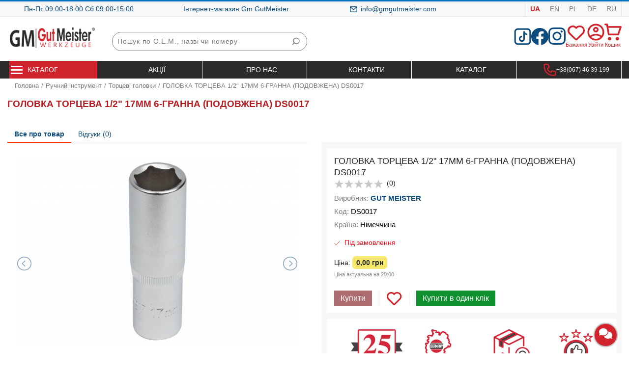

--- FILE ---
content_type: text/html; charset=utf-8
request_url: https://gmgutmeister.com/product/detail/922147
body_size: 32705
content:

<!DOCTYPE html>
<html lang="uk" data-ng-app="MainApp" data-ng-cloak style="background-color:white;">

<head>
    <meta charset="utf-8" />
    <meta name="viewport" content="width=device-width, initial-scale=1.0" />
    <meta name="description" content="Купити ГОЛОВКА ТОРЦЕВА 1/2" 17MM 6-ГРАННА (ПОДОВЖЕНА) DS0017 з доставкою по Україні ⭐ Гуртом та в роздріб ☝ Постійні акції та знижки ☝ Комплектуючі безпосередньо від постачальника ⭐ Безкоштовна консультація | 922147 - GM Gut Meister.">
    
    <title>ГОЛОВКА ТОРЦЕВА 1/2" 17MM 6-ГРАННА (ПОДОВЖЕНА) DS0017 купити з доставкою по Україні | 922147 | GM Gut Meister</title>
    <link rel="canonical" href="https://gmgutmeister.com/product/detail/922147" />

    <meta property="og:title" content="ГОЛОВКА ТОРЦЕВА 1/2" 17MM 6-ГРАННА (ПОДОВЖЕНА) DS0017 купити з доставкою по Україні | 922147 | GM Gut Meister" />
    <meta property="og:description" content="Купити ГОЛОВКА ТОРЦЕВА 1/2" 17MM 6-ГРАННА (ПОДОВЖЕНА) DS0017 з доставкою по Україні ⭐ Гуртом та в роздріб ☝ Постійні акції та знижки ☝ Комплектуючі безпосередньо від постачальника ⭐ Безкоштовна консультація | 922147 - GM Gut Meister." />
    <meta property="og:url" content="http://gmgutmeister.com/product/detail/922147" />
    <meta property="og:type" content="website" />
    <meta property="og:site_name" content="Gm GutMeister" />
    <meta property="og:locale" content="uk_UA" />

    <!-- Google Tag Manager -->
    <script>
        (function (w, d, s, l, i) {
            w[l] = w[l] || []; w[l].push({
                'gtm.start':
                    new Date().getTime(), event: 'gtm.js'
            }); var f = d.getElementsByTagName(s)[0],
                j = d.createElement(s), dl = l != 'dataLayer' ? '&l=' + l : ''; j.async = true; j.src =
                    'https://www.googletagmanager.com/gtm.js?id=' + i + dl; f.parentNode.insertBefore(j, f);
        })(window, document, 'script', 'dataLayer', 'GTM-WMBR3CRT');</script>
    <!-- End Google Tag Manager -->
    <!-- Meta Pixel Code -->
    <script>
        !function (f, b, e, v, n, t, s) {
            if (f.fbq) return; n = f.fbq = function () {
                n.callMethod ?
                    n.callMethod.apply(n, arguments) : n.queue.push(arguments)
            };
            if (!f._fbq) f._fbq = n; n.push = n; n.loaded = !0; n.version = '2.0';
            n.queue = []; t = b.createElement(e); t.async = !0;
            t.src = v; s = b.getElementsByTagName(e)[0];
            s.parentNode.insertBefore(t, s)
        }(window, document, 'script',
            'https://connect.facebook.net/en_US/fbevents.js');
        fbq('init', '2816613211828065');
        fbq('track', 'PageView');
    </script>
    <!-- End Meta Pixel Code -->

    <script>
        document.addEventListener('DOMContentLoaded', function () {
          const scrollBtn = document.getElementById("scrollTopBtn");

          window.addEventListener("scroll", () => {
            if (window.scrollY > 300) {
              scrollBtn.classList.add("show");
            } else {
              scrollBtn.classList.remove("show");
            }
          });

          scrollBtn.addEventListener("click", () => {
            window.scrollTo({
              top: 0,
              behavior: "smooth"
            });
          });
        });
    </script>


    <script type="text/javascript">
        (function (c, l, a, r, i, t, y) {
            c[a] = c[a] || function () { (c[a].q = c[a].q || []).push(arguments) };
            t = l.createElement(r); t.async = 1; t.src = "https://www.clarity.ms/tag/" + i;
            y = l.getElementsByTagName(r)[0]; y.parentNode.insertBefore(t, y);
        })(window, document, "clarity", "script", "o441sksq1b");
    </script>


    <script src="/lib/jquery/dist/jquery.js"></script>

    <link rel="alternate" href="https://gmgutmeister.com/uk" hreflang="uk" />
    <link rel="alternate" href="https://gmgutmeister.com/en-US" hreflang="en" />
    <link rel="alternate" href="https://gmgutmeister.com/pl" hreflang="pl" />
    <link rel="alternate" href="https://gmgutmeister.com/ru" hreflang="ru" />
    <link rel="alternate" href="https://gmgutmeister.com/de" hreflang="de" />

    <link rel="alternate" href="https://gmgutmeister.com/uk" hreflang="x-default" />

    <script src="/lib/jquery/dist/jquery.min.js"></script>
    <script src="/lib/bootstrap/js/bootstrap.bundle.min.js"></script>
    <script src="/js/site.js?v=4q1jwFhaPaZgr8WAUSrux6hAuh0XDg9kPS3xIVq36I0"></script>
    <script src="/js/sticky-header.js?v=wHU_dDazoY4MsA5va03ygtRzMGlDToM_gmG1xkjKt8M"></script>
    <script src="/js/gmg-universal.js?v=MqWyGeFJ2E5lS6qhfmKZJDuyOQFdjzQZwwT83g1Opo4"></script>

    <script src="https://cdnjs.cloudflare.com/ajax/libs/fancybox/3.5.7/jquery.fancybox.min.js" integrity="sha512-uURl+ZXMBrF4AwGaWmEetzrd+J5/8NRkWAvJx5sbPSSuOb0bZLqf+tOzniObO00BjHa/dD7gub9oCGMLPQHtQA==" crossorigin="anonymous" referrerpolicy="no-referrer"></script>
    <link rel="stylesheet" href="https://cdnjs.cloudflare.com/ajax/libs/fancybox/3.5.7/jquery.fancybox.min.css" integrity="sha512-H9jrZiiopUdsLpg94A333EfumgUBpO9MdbxStdeITo+KEIMaNfHNvwyjjDJb+ERPaRS6DpyRlKbvPUasNItRyw==" crossorigin="anonymous" referrerpolicy="no-referrer" />

    <script src="/lib/angularjs/angular.min.js"></script>
    <script src="/lib/angularjs/mask.min.js"></script>
    <script src="/lib/bootstrap/js/bootstrap.min.js"></script>
    <script src="/lib/bootstrap/js/bootstrap-select.min.js"></script>

    <script src="/lib/angularjs/angular-cookies.min.js"></script>

    <script type="application/ld+json">
        {
            "@context": "https://schema.org",
                "@type": "BreadcrumbList",
                    "itemListElement": [
                        {
                            "@type": "ListItem",
                            "position": 1,
                            "item": {
                                "@id": "https://gmgutmeister.com/product/categories/hand_tool",
                                "name": "Ручний інструмент"
                            }
                        },
                        {
                            "@type": "ListItem",
                            "position": 2,
                            "item": {
                                "@id": "https://gmgutmeister.com/product/categories/power_tool",
                                "name": "Електроінструмент"
                            }
                        },
                        {
                            "@type": "ListItem",
                            "position": 3,
                            "item": {
                                "@id": "https://gmgutmeister.com/product/categories/pneumatic_tool",
                                "name": "Пневматичний інструмент"
                            }
                        },
                        {
                            "@type": "ListItem",
                            "position": 4,
                            "item": {
                                "@id": "https://gmgutmeister.com/product/categories/garden_equipment",
                                "name": "Садова техніка"
                            }
                        },
                        {
                            "@type": "ListItem",
                            "position": 5,
                            "item": {
                                "@id": "https://gmgutmeister.com/product/categories/generators",
                                "name": "Генератори"
                            }
                        },
                        {
                            "@type": "ListItem",
                            "position": 6,
                            "item": {
                                "@id": "https://gmgutmeister.com/product/categories/equipment_for_service_stations",
                                "name": "Обладнання для СТО"
                            }
                        }
                    ]
        }
    </script>
    <script type="application/ld+json">
                {
            "@context": "https://schema.org",
                "@type": "LocalBusiness",
                    "name": "Інтернет-магазин Gm GutMeister",
                        "address": {
                "@type": "PostalAddress",
                    "addressCountry": "Україна",
                        "addressRegion": "Львівська область",
                    "addressLocality": "с. Зимна Вода",
                                "postalCode": "79000",
                                    "streetAddress": "вулиця Опільського 15б"
            },
            "openingHours": [
                "Mo-Fr 09:00-18:00",
                "Sa 09:00-15:00"
            ],
                "telephone": "+380674639199",
                    "url": "https://gmgutmeister.com/",
                        "email": "gutmeisterinstument@gmail.com",
                            "logo": "https://gmgutmeister.com/images/main/logo.png"
        }

    </script>
    <script type="application/ld+json">
            {
            "@context": "https://schema.org",
                "@type": "Organization",
                    "name": "Інтернет-магазин Gm GutMeister",
                        "address": {
                "@type": "PostalAddress",
                    "addressCountry": "Україна",
                    "addressRegion": "Львівська область",
                        "addressLocality": "с. Зимна Вода",
                            "postalCode": "79000",
                                "streetAddress": "вулиця Опільського 15б"
            },
            "telephone": "+380674639199",
                "url": "https://gmgutmeister.com/",
                    "email": "gutmeisterinstument@gmail.com",
                        "logo": "https://gmgutmeister.com/images/main/logo.png"
        }

    </script>

    <script type="application/ld+json">
        {
            "@context": "https://schema.org",
            "@type": "WebPage",
            "name": "ГОЛОВКА ТОРЦЕВА 1/2" 17MM 6-ГРАННА (ПОДОВЖЕНА) DS0017 купити з доставкою по Україні | 922147 | GM Gut Meister",
            "description": "Купити ГОЛОВКА ТОРЦЕВА 1/2" 17MM 6-ГРАННА (ПОДОВЖЕНА) DS0017 з доставкою по Україні ⭐ Гуртом та в роздріб ☝ Постійні акції та знижки ☝ Комплектуючі безпосередньо від постачальника ⭐ Безкоштовна консультація | 922147 - GM Gut Meister.",
            "url": "https://gmgutmeister.com/product/detail/922147",
            "inLanguage": "uk",
            "isPartOf": {
                "@type": "WebSite",
                "name": "Інтернет-магазин Gm GutMeister",
                "url": "https://gmgutmeister.com/"
            }
        }
    </script>

    <script src="/lib/rzModule/rzModule.js"></script>
    <link rel="stylesheet" href="/lib/rzModule/rzModule.css" />

    <link rel="stylesheet" href="/lib/jquery/jquery-ui.min.css" />
    <link rel="stylesheet" href="/lib/bootstrap/css/bootstrap.min.css" />
    <link rel="stylesheet" href="/css/site.css?v=345" />
    <link rel="stylesheet" href="/css/linknav.css" />
    <link rel="stylesheet" href="/css/header.css" />
    <link rel="stylesheet" href="/css/topnav.css" />
    <link rel="stylesheet" href="/css/category.css" />
    <link rel="stylesheet" href="/css/category-extra.css" />
    <link rel="stylesheet" href="/css/slidermain.css" />
    <link rel="stylesheet" href="/css/shop.css" />
    <link rel="stylesheet" href="/css/cart.css" />
    <link rel="stylesheet" href="/lib/bootstrap/css/bootstrap-select.min.css" />

    <meta name="google-site-verification" content="PAF9Ov0Y5iIQrMPytk_ATspq3C4DDRVQEUqXWprQjrE" />
</head>

<body data-ng-init="init({&quot;l_brands&quot;:&quot;\u0412\u0438\u0440\u043E\u0431\u043D\u0438\u043A\u0438&quot;,&quot;l_back_to_blog&quot;:&quot;\u041D\u0430\u0437\u0430\u0434 \u0434\u043E \u0431\u043B\u043E\u0433\u0443&quot;,&quot;l_view_on_map&quot;:&quot;\u043D\u0430 \u043A\u0430\u0440\u0442\u0456&quot;,&quot;l_buy_now_title&quot;:&quot;\u041A\u0443\u043F\u0438\u0442\u0438 \u0437\u0430\u0440\u0430\u0437&quot;,&quot;l_service_maintenance&quot;:&quot;\u0421\u0435\u0440\u0432\u0456\u0441\u043D\u0435 \u043E\u0431\u0441\u043B\u0443\u0433\u043E\u0432\u0443\u0432\u0430\u043D\u043D\u044F&quot;,&quot;l_strans_shop_address&quot;:&quot;\u0410\u0434\u0440\u0435\u0441\u0430 \u0442\u043E\u0447\u043A\u0438 \u043F\u0440\u043E\u0434\u0430\u0436\u0443&quot;,&quot;l_search_city&quot;:&quot;\u0428\u0443\u043A\u0430\u0442\u0438 \u043C\u0456\u0441\u0442\u043E&quot;,&quot;l_main_load_more&quot;:&quot;\u041F\u043E\u043A\u0430\u0437\u0430\u0442\u0438 \u0449\u0435&quot;,&quot;l_delivery_block_3&quot;:&quot;(\u043C\u043E\u0436\u043B\u0438\u0432\u0456\u0441\u0442\u044C \u0443\u0442\u043E\u0447\u043D\u0456\u0442\u044C \u0443 \u043C\u0435\u043D\u0435\u0434\u0436\u0435\u0440\u0430) \u043C\u0456\u043D\u0456\u043C\u0430\u043B\u044C\u043D\u0430 \u0441\u0443\u043C\u0430 \u0437\u0430\u043C\u043E\u0432\u043B\u0435\u043D\u043D\u044F 1000\u0433\u0440\u043D&quot;,&quot;l_delivery_block_2&quot;:&quot;\u0414\u043E\u0441\u0442\u0430\u0432\u043A\u0430 \u043A\u0443\u0440\u0027\u0454\u0440\u043E\u043C&quot;,&quot;l_delivery_block_1&quot;:&quot;\u0421\u0430\u043C\u043E\u0432\u0438\u0432\u0456\u0437 \u0437 \u0442\u043E\u0440\u0433\u043E\u0432\u0438\u0445 \u0442\u043E\u0447\u043E\u043A&quot;,&quot;l_delivery_block_5&quot;:&quot;\u0417\u0430 \u0442\u0430\u0440\u0438\u0444\u0430\u043C\u0438&quot;,&quot;l_delivery_block_4&quot;:&quot;\u0414\u043E\u0441\u0442\u0430\u0432\u043A\u0430 \u0022\u041D\u043E\u0432\u0430 \u043F\u043E\u0448\u0442\u0430\u0022&quot;,&quot;l_read_more&quot;:&quot;\u0427\u0438\u0442\u0430\u0442\u0438 \u043F\u043E\u0432\u043D\u0456\u0441\u0442\u044E...&quot;,&quot;l_layout_footer&quot;:&quot;\u003Cdiv class=\u0022col-12 col-sm-3 col-md-3 col-lg-3 mt-3\u0022\u003E\r\n                        \u003Ch4\u003E\u0406\u043D\u0444\u043E\u0440\u043C\u0430\u0446\u0456\u044F\u003C/h4\u003E\r\n                        \u003Cul\u003E\r\n                                                                                        \u003Cli\u003E\u003Ca href=\u0022/\u0022\u003E\u0413\u043E\u043B\u043E\u0432\u043D\u0430\u003C/a\u003E\u003C/li\u003E\r\n                                                            \r\n                                                                                \u003C/ul\u003E\r\n                    \u003C/div\u003E\r\n                    \u003Cdiv class=\u0022col-12 col-sm-3 col-md-3 col-lg-3 mt-3\u0022\u003E\r\n                        \u003Ch4\u003E\u041A\u043B\u0456\u0454\u043D\u0442\u0430\u043C\u003C/h4\u003E\r\n                        \u003Cul\u003E\r\n                                                                                        \u003Cli\u003E\u003Ca \u003E\u041A\u0430\u0431\u0456\u043D\u0438\u003C/a\u003E\u003C/li\u003E\r\n                                                            \u003Cli\u003E\u003Ca \u003E\u0414\u0432\u0438\u0433\u0443\u043D\u0438\u003C/a\u003E\u003C/li\u003E\r\n                                                            \u003Cli\u003E\u003Ca \u003E\u041A\u041F\u041F \u0442\u0430 \u0410\u041A\u041F\u041F\u003C/a\u003E\u003C/li\u003E\r\n                                                                                \u003C/ul\u003E\r\n                    \u003C/div\u003E\r\n                  \r\n                    \u003Cdiv class=\u0022col-12 col-sm-3 col-md-3 col-lg-3 mt-3\u0022\u003E\r\n                            \u003Ch4\u003E\u041A\u043E\u043D\u0442\u0430\u043A\u0442\u0438\u003C/h4\u003E\r\n                        \u003Cp\u003E\u0432\u0443\u043B.\u041F\u043E\u043B\u044C\u043E\u0432\u0430, 17, \u0441.\u0427\u0435\u0440\u043B\u044F\u043D\u0438, \u0413\u043E\u0440\u043E\u0434\u043E\u0446\u044C\u043A\u0438\u0439 \u0440-\u043D, \u003Cbr\u003E\r\n                                \u041B\u044C\u0432\u0456\u0432\u0441\u044C\u043A\u0430 \u043E\u0431\u043B\u0430\u0441\u0442\u044C, 81554\r\n                            \u003C/p\u003E\r\n                        \u003Cp\u003E\r\n                                \u003Ca onclick=\u0022gtag(\u0027event\u0027, \u0027 phone number \u0027, { \u0027event_category\u0027: \u0027 number \u0027, \u0027event_action\u0027: \u0027 click \u0027, });\u0022 href=\u0022tel:\u002B380679692323\u0022\u003E\u002B38 (067) 969 23 23\u003C/a\u003E \u003Cbr\u003E\r\n                                \u003Ca onclick=\u0022gtag(\u0027event\u0027, \u0027 phone number \u0027, { \u0027event_category\u0027: \u0027 number \u0027, \u0027event_action\u0027: \u0027 click \u0027, });\u0022 href=\u0022tel:\u002B380673280644\u0022\u003E\u002B38 (067) 328 06 44\u003C/a\u003E \u003Cbr\u003E\r\n                        \u003C/p\u003E\r\n                            \u003Cp\u003Eoffice@tir-rozborka.com.ua\u003C/p\u003E\r\n\r\n                    \u003C/div\u003E\r\n                      \u003Cdiv class=\u0022col-12 col-sm-3 col-md-3 col-lg-3 mt-3\u0022\u003E\r\n                        \u003Ch4\u003E \u003C/h4\u003E\r\n                            \u003Cp\u003E\r\n                                \u0432\u0443\u043B.\u0411\u0443\u0434\u0456\u043D\u0434\u0443\u0441\u0442\u0440\u0456\u0457, 7, \u043C.\u041A\u0438\u0457\u0432\r\n                            \u003C/p\u003E\r\n                            \u003Cp\u003E\r\n                                \u003Ca onclick=\u0022gtag(\u0027event\u0027, \u0027 phone number \u0027, { \u0027event_category\u0027: \u0027 number \u0027, \u0027event_action\u0027: \u0027 click \u0027, });\u0022 href=\u0022tel:\u002B380673738636\u0022\u003E\u002B38 (067) 373 86 36\u003C/a\u003E \u003Cbr\u003E\r\n                                \u003Ca onclick=\u0022gtag(\u0027event\u0027, \u0027 phone number \u0027, { \u0027event_category\u0027: \u0027 number \u0027, \u0027event_action\u0027: \u0027 click \u0027, });\u0022 href=\u0022tel:\u002B380676963160\u0022\u003E\u002B38 (067) 696 31 60\u003C/a\u003E \u003Cbr\u003E\r\n                            \u003C/p\u003E\r\n                            \u003Cp\u003Eoffice_kyiv@tir-rozborka.com.ua\u003C/p\u003E\r\n                    \u003C/div\u003E&quot;,&quot;l_dt_ukrpost_courier&quot;:&quot;\u0414\u043E\u0441\u0442\u0430\u0432\u043A\u0430 \u0423\u043A\u0440\u043F\u043E\u0448\u0442\u0430&quot;,&quot;l_return_policy&quot;:&quot;14 \u0434\u043D\u0456\u0432 \u043D\u0430 \u043F\u043E\u0432\u0435\u0440\u043D\u0435\u043D\u043D\u044F&quot;,&quot;l_dt_store_pickup&quot;:&quot;\u0421\u0430\u043C\u043E\u0432\u0438\u0432\u0456\u0437 \u0437 \u0430\u0432\u0442\u043E\u0440\u0438\u0437\u043E\u0432\u0430\u043D\u0438\u0445 \u0442\u043E\u0447\u043E\u043A \u043F\u0440\u043E\u0434\u0430\u0436\u0443 Strans&quot;,&quot;l_confirm_order&quot;:&quot;\u041F\u0456\u0434\u0442\u0432\u0435\u0440\u0434\u0438\u0442\u0438 \u0437\u0430\u043C\u043E\u0432\u043B\u0435\u043D\u043D\u044F&quot;,&quot;l_dt_gunsel_courier&quot;:&quot;\u0414\u043E\u0441\u0442\u0430\u0432\u043A\u0430 \u043A\u0443\u0440\u0027\u0454\u0440\u043E\u043C GUNSEL Group&quot;,&quot;l_placeholder&quot;:&quot;\u041F\u043E\u0448\u0443\u043A \u043F\u043E \u041E.\u0415.\u041C., \u043D\u0430\u0437\u0432\u0456 \u0447\u0438 \u043D\u043E\u043C\u0435\u0440\u0443&quot;,&quot;l_surname&quot;:&quot;\u041F\u0440\u0456\u0437\u0432\u0438\u0449\u0435&quot;,&quot;l_review_enter_name&quot;:&quot;\u0412\u0432\u0435\u0434\u0456\u0442\u044C \u0441\u0432\u043E\u0454 \u0456\u043C\u0027\u044F&quot;,&quot;l_nova_post_dep&quot;:&quot;\u0412\u0456\u0434\u0434\u0456\u043B\u0435\u043D\u043D\u044F \u041D\u043E\u0432\u043E\u0457 \u043F\u043E\u0448\u0442\u0438&quot;,&quot;l_advanced_search&quot;:&quot;\u0420\u043E\u0437\u0448\u0438\u0440\u0435\u043D\u0438\u0439 \u043F\u043E\u0448\u0443\u043A&quot;,&quot;l_header_title&quot;:&quot;\u0406\u043D\u0442\u0435\u0440\u043D\u0435\u0442-\u043C\u0430\u0433\u0430\u0437\u0438\u043D Gm GutMeister&quot;,&quot;l_blog_title&quot;:&quot;\u0411\u043B\u043E\u0433&quot;,&quot;l_promo_code&quot;:&quot;\u041F\u0440\u043E\u043C\u043E\u043A\u043E\u0434&quot;,&quot;l_buy_now_desc&quot;:&quot;\u0417\u0430\u043B\u0438\u0448\u0442\u0435 \u0437\u0430\u044F\u0432\u043A\u0443, \u043C\u0438 \u0437\u0432\u044F\u0436\u0435\u043C\u0441\u044F \u0437 \u0432\u0430\u043C\u0438!&quot;,&quot;l_dt_strans_courier&quot;:&quot;\u0414\u043E\u0441\u0442\u0430\u0432\u043A\u0430 \u043A\u0443\u0440\u0027\u0454\u0440\u043E\u043C STRANS&quot;,&quot;l_address&quot;:&quot;\u0441. \u0417\u0438\u043C\u043D\u0430 \u0412\u043E\u0434\u0430 \u0432\u0443\u043B\u0438\u0446\u044F \u041E\u043F\u0456\u043B\u044C\u0441\u044C\u043A\u043E\u0433\u043E 15\u0431&quot;,&quot;l_information&quot;:&quot;\u0406\u043D\u0444\u043E\u0440\u043C\u0430\u0446\u0456\u044F&quot;,&quot;l_hp_title1&quot;:&quot;\u0414\u041E\u0421\u0422\u0423\u041F\u041D\u0418\u0419 \u0406\u041D\u0421\u0422\u0420\u0423\u041C\u0415\u041D\u0422 \u0412 \u041A\u041E\u0416\u0415\u041D \u0414\u0406\u041C!&quot;,&quot;l_deliv_type&quot;:&quot;\u0412\u0438\u0431\u0435\u0440\u0456\u0442\u044C \u0441\u043F\u043E\u0441\u0456\u0431 \u0434\u043E\u0441\u0442\u0430\u0432\u043A\u0438&quot;,&quot;l_buy_one_click&quot;:&quot;\u041A\u0443\u043F\u0438\u0442\u0438 \u0432 \u043E\u0434\u0438\u043D \u043A\u043B\u0456\u043A&quot;,&quot;l_reviews_all&quot;:&quot;\u0412\u0456\u0434\u0433\u0443\u043A\u0438 \u043F\u043E\u043A\u0443\u043F\u0446\u0456\u0432&quot;,&quot;l_prod_brand&quot;:&quot;\u0412\u0438\u0440\u043E\u0431\u043D\u0438\u043A&quot;,&quot;l_main_contacts&quot;:&quot;\u041A\u043E\u043D\u0442\u0430\u043A\u0442\u0438&quot;,&quot;l_prod_skrut&quot;:&quot;\u0421\u043A\u043E\u0440\u043E\u0447\u0435\u043D\u043D\u044F&quot;,&quot;l_dt_np_courier&quot;:&quot;\u0414\u043E\u0441\u0442\u0430\u0432\u043A\u0430 \u043A\u0443\u0440\u0027\u0454\u0440\u043E\u043C \u041D\u043E\u0432\u043E\u0457 \u043F\u043E\u0448\u0442\u0438&quot;,&quot;l_use_promo&quot;:&quot;\u0412\u0438\u043A\u043E\u0440\u0438\u0441\u0442\u0430\u0442\u0438 \u043F\u0440\u043E\u043C\u043E\u043A\u043E\u0434&quot;,&quot;l_no_data&quot;:&quot;\u041D\u0435\u043C\u0430\u0454 \u0434\u0430\u043D\u0438\u0445&quot;,&quot;l_equipment_for_service_stations&quot;:&quot;\u041E\u0431\u043B\u0430\u0434\u043D\u0430\u043D\u043D\u044F \u0434\u043B\u044F \u0421\u0422\u041E&quot;,&quot;l_recip_phone_number&quot;:&quot;\u041D\u043E\u043C\u0435\u0440 \u0442\u0435\u043B\u0435\u0444\u043E\u043D\u0443&quot;,&quot;l_reviews&quot;:&quot;\u0412\u0456\u0434\u0433\u0443\u043A\u0438&quot;,&quot;l_layout_copyright&quot;:&quot;\u0412\u0441\u0456 \u0442\u043E\u0440\u0433\u043E\u0432\u0456 \u043D\u0430\u0437\u0432\u0438, \u043D\u0430\u0439\u043C\u0435\u043D\u0443\u0432\u0430\u043D\u043D\u044F \u043F\u0440\u043E\u0434\u0443\u043A\u0442\u0456\u0432, \u043D\u0430\u0437\u0432\u0438 \u043A\u043E\u043C\u043F\u0430\u043D\u0456\u0439 \u0442\u0430 \u043B\u043E\u0433\u043E\u0442\u0438\u043F\u0438 \u044F\u043A\u0456 \u0432\u0438\u043A\u043E\u0440\u0438\u0441\u0442\u043E\u0432\u0443\u044E\u0442\u044C\u0441\u044F \u043D\u0430 \u043D\u0430\u0448\u043E\u043C\u0443 \u0441\u0430\u0439\u0442\u0456 \u0442\u0430 \u043D\u0430\u043B\u0435\u0436\u0430\u0442\u044C \u0457\u0445 \u0432\u043B\u0430\u0441\u043D\u0438\u043A\u0430\u043C, \u0432\u0438\u043A\u043E\u0440\u0438\u0441\u0442\u043E\u0432\u0443\u044E\u0442\u044C\u0441\u044F \u0442\u0456\u043B\u044C\u043A\u0438 \u0437 \u043C\u0435\u0442\u043E\u044E \u0456\u0434\u0435\u043D\u0442\u0438\u0444\u0456\u043A\u0430\u0446\u0456\u0457. \u0412\u043E\u043D\u0438 \u043C\u043E\u0436\u0443\u0442\u044C \u0431\u0443\u0442\u0438 \u0437\u0430\u0440\u0435\u0454\u0441\u0442\u0440\u043E\u0432\u0430\u043D\u0438\u043C\u0438 \u0442\u043E\u0432\u0430\u0440\u043D\u0438\u043C\u0438 \u0437\u043D\u0430\u043A\u0430\u043C\u0438. \u0412\u0441\u0456 \u043C\u0430\u0442\u0435\u0440\u0456\u0430\u043B\u0438, \u043E\u043F\u0438\u0441\u0438 \u0442\u0430 \u0437\u043E\u0431\u0440\u0430\u0436\u0435\u043D\u043D\u044F, \u043F\u0440\u0435\u0434\u0441\u0442\u0430\u0432\u043B\u0435\u043D\u0456 \u043D\u0430 \u043D\u0430\u0448\u043E\u043C\u0443 \u0441\u0430\u0439\u0442\u0456 \u0432\u0438\u043A\u043E\u0440\u0438\u0441\u0442\u043E\u0432\u0443\u044E\u0442\u044C\u0441\u044F \u0432 \u0456\u043D\u0444\u043E\u0440\u043C\u0430\u0446\u0456\u0439\u043D\u0438\u0445 \u0446\u0456\u043B\u044F\u0445.&quot;,&quot;l_pt_cashless&quot;:&quot;\u0411\u0435\u0437\u0433\u043E\u0442\u0456\u0432\u043A\u043E\u0432\u0438\u0439 \u0440\u043E\u0437\u0440\u0430\u0445\u0443\u043D\u043E\u043A&quot;,&quot;l_main_free_delivery2&quot;:&quot;\u0434\u043B\u044F \u0442\u043E\u0432\u0430\u0440\u0456\u0432 \u0437 \u043F\u043E\u0437\u043D\u0430\u0447\u043A\u043E\u044E \u0022\u0431\u0435\u0437\u043A\u043E\u0448\u0442\u043E\u0432\u043D\u0430 \u0434\u043E\u0441\u0442\u0430\u0432\u043A\u0430\u0022&quot;,&quot;l_pt_settlement_account&quot;:&quot;\u0420\u043E\u0437\u0440\u0430\u0445\u0443\u043D\u043A\u043E\u0432\u0438\u0439 \u0440\u0430\u0445\u0443\u043D\u043E\u043A&quot;,&quot;l_name_surname&quot;:&quot;\u0406\u043C\u0027\u044F \u0442\u0430 \u043F\u0440\u0456\u0437\u0432\u0438\u0449\u0435&quot;,&quot;l_category&quot;:&quot;\u041A\u0430\u0442\u0435\u0433\u043E\u0440\u0456\u0457&quot;,&quot;l_roll_up&quot;:&quot;\u0417\u0433\u043E\u0440\u043D\u0443\u0442\u0438&quot;,&quot;l_phone_invalid&quot;:&quot;\u041D\u0435\u043A\u043E\u0440\u0435\u043A\u0442\u043D\u0438\u0439 \u0444\u043E\u0440\u043C\u0430\u0442 \u0442\u0435\u043B\u0435\u0444\u043E\u043D\u0443&quot;,&quot;l_prod_in_stock&quot;:&quot;\u0432 \u043D\u0430\u044F\u0432\u043D\u043E\u0441\u0442\u0456&quot;,&quot;l_dt_strans_self_pickup&quot;:&quot;\u0421\u0430\u043C\u043E\u0432\u0438\u0432\u0456\u0437 \u0437 \u043C\u0430\u0433\u0430\u0437\u0438\u043D\u0443 STRANS&quot;,&quot;l_main_free_delivery&quot;:&quot;\u0411\u0435\u0437\u043A\u043E\u0448\u0442\u043E\u0432\u043D\u0430 \u0434\u043E\u0441\u0442\u0430\u0432\u043A\u0430&quot;,&quot;l_apartment&quot;:&quot;\u041A\u0432\u0430\u0440\u0442\u0438\u0440\u0430&quot;,&quot;l_garden_equipment&quot;:&quot;\u0421\u0430\u0434\u043E\u0432\u0430 \u0442\u0435\u0445\u043D\u0456\u043A\u0430&quot;,&quot;l_order_comment&quot;:&quot;\u041A\u043E\u043C\u0435\u043D\u0442\u0430\u0440 \u0434\u043E \u0437\u0430\u043C\u043E\u0432\u043B\u0435\u043D\u043D\u044F&quot;,&quot;l_edit_order&quot;:&quot;\u0420\u0435\u0434\u0430\u0433\u0443\u0432\u0430\u0442\u0438 \u0437\u0430\u043C\u043E\u0432\u043B\u0435\u043D\u043D\u044F&quot;,&quot;l_tool_sets&quot;:&quot;\u041D\u0430\u0431\u043E\u0440\u0438 \u0456\u043D\u0441\u0442\u0440\u0443\u043C\u0435\u043D\u0442\u0456\u0432&quot;,&quot;l_make_order&quot;:&quot;\u041E\u0444\u043E\u0440\u043C\u0438\u0442\u0438 \u0437\u0430\u043C\u043E\u0432\u043B\u0435\u043D\u043D\u044F&quot;,&quot;l_guarantee&quot;:&quot;\u0413\u0430\u0440\u0430\u043D\u0442\u0456\u044F &quot;,&quot;l_strans_dep&quot;:&quot;\u0412\u0456\u0434\u0434\u0456\u043B\u0435\u043D\u043D\u044F Strans&quot;,&quot;l_surname_ph&quot;:&quot;\u0412\u0432\u0435\u0434\u0456\u0442\u044C \u043F\u0440\u0456\u0437\u0432\u0438\u0449\u0435 \u043E\u0442\u0440\u0438\u043C\u0443\u0432\u0430\u0447\u0430&quot;,&quot;l_uah&quot;:&quot;\u0433\u0440\u043D&quot;,&quot;l_sat&quot;:&quot;\u0421\u0431&quot;,&quot;l_discount&quot;:&quot;\u0417\u043D\u0438\u0436\u043A\u0430&quot;,&quot;l_paym_type_deliv&quot;:&quot;\u0412\u0438\u0431\u0435\u0440\u0456\u0442\u044C \u0441\u043F\u043E\u0441\u0456\u0431 \u043E\u043F\u043B\u0430\u0442\u0438 \u0456 \u0434\u043E\u0441\u0442\u0430\u0432\u043A\u0438&quot;,&quot;l_delivery&quot;:&quot;\u041E\u043F\u043B\u0430\u0442\u0430 \u0442\u0430 \u0434\u043E\u0441\u0442\u0430\u0432\u043A\u0430&quot;,&quot;l_prod_not_in_stock&quot;:&quot;\u041F\u0456\u0434 \u0437\u0430\u043C\u043E\u0432\u043B\u0435\u043D\u043D\u044F&quot;,&quot;l_ship_method&quot;:&quot;\u0412\u0438\u0431\u0435\u0440\u0456\u0442\u044C \u0441\u043F\u043E\u0441\u0456\u0431 \u0434\u043E\u0441\u0442\u0430\u0432\u043A\u0438&quot;,&quot;l_contact_data&quot;:&quot;\u041A\u043E\u043D\u0442\u0430\u043A\u0442\u043D\u0456 \u0434\u0430\u043D\u0456&quot;,&quot;l_main_add_cart&quot;:&quot;\u0414\u043E\u0434\u0430\u0442\u0438 \u0434\u043E \u043A\u043E\u0448\u0438\u043A\u0430&quot;,&quot;l_dt_np_self_pickup&quot;:&quot;\u0421\u0430\u043C\u043E\u0432\u0438\u0432\u0456\u0437 \u0437 \u041D\u043E\u0432\u043E\u0457 \u041F\u043E\u0448\u0442\u0438&quot;,&quot;l_delivery_title&quot;:&quot;\u0414\u043E\u0441\u0442\u0430\u0432\u043A\u0430&quot;,&quot;l_search_region&quot;:&quot;\u0428\u0443\u043A\u0430\u0442\u0438 \u043E\u0431\u043B\u0430\u0441\u0442\u044C&quot;,&quot;l_all_about_product&quot;:&quot;\u0412\u0441\u0435 \u043F\u0440\u043E \u0442\u043E\u0432\u0430\u0440&quot;,&quot;l_call_back&quot;:&quot;\u0417\u0430\u043C\u043E\u0432\u0438\u0442\u0438 \u0434\u0437\u0432\u0456\u043D\u043E\u043A&quot;,&quot;l_similar_products&quot;:&quot;\u0421\u0445\u043E\u0436\u0456 \u0442\u043E\u0432\u0430\u0440\u0438&quot;,&quot;l_produced&quot;:&quot;\u0412\u0438\u0440\u043E\u0431\u043B\u0435\u043D\u043E&quot;,&quot;l_prod_buy&quot;:&quot;\u041A\u0443\u043F\u0438\u0442\u0438&quot;,&quot;l_prod_ind&quot;:&quot;\u0406\u043D\u0434\u0435\u043A\u0441&quot;,&quot;l_enter_promo&quot;:&quot;\u0412\u0432\u0435\u0434\u0456\u0442\u044C \u043F\u0440\u043E\u043C\u043E\u043A\u043E\u0434&quot;,&quot;l_client_address&quot;:&quot;\u0410\u0434\u0440\u0435\u0441\u0430 \u043E\u0434\u0435\u0440\u0436\u0443\u0432\u0430\u0447\u0430&quot;,&quot;l_checkout&quot;:&quot;\u041E\u0444\u043E\u0440\u043C\u043B\u0435\u043D\u043D\u044F \u0437\u0430\u043C\u043E\u0432\u043B\u0435\u043D\u043D\u044F&quot;,&quot;l_dt_sat_courier&quot;:&quot;\u0414\u043E\u0441\u0442\u0430\u0432\u043A\u0430 \u043A\u0443\u0440\u0027\u0454\u0440\u043E\u043C \u0421\u0410\u0422&quot;,&quot;l_keys_and_sets_of_keys&quot;:&quot;\u041A\u043B\u044E\u0447\u0456 \u0442\u0430 \u043D\u0430\u0431\u043E\u0440\u0438 \u043A\u043B\u044E\u0447\u0456\u0432&quot;,&quot;l_description&quot;:&quot;\u041E\u043F\u0438\u0441&quot;,&quot;l_availability_title&quot;:&quot;\u041D\u0430\u044F\u0432\u043D\u0456\u0441\u0442\u044C&quot;,&quot;l_payment_type&quot;:&quot;\u0421\u043F\u043E\u0441\u0456\u0431 \u043E\u043F\u043B\u0430\u0442\u0438&quot;,&quot;l_pt_upon_receipt&quot;:&quot;\u041E\u043F\u043B\u0430\u0442\u0438\u0442\u0438 \u0437\u0430\u043C\u043E\u0432\u043B\u0435\u043D\u043D\u044F \u043F\u0440\u0438 \u043E\u0442\u0440\u0438\u043C\u0430\u043D\u043D\u0456&quot;,&quot;l_recipient_data&quot;:&quot;\u0414\u0430\u043D\u0456 \u043E\u0442\u0440\u0438\u043C\u0443\u0432\u0430\u0447\u0430&quot;,&quot;l_input_name_surname&quot;:&quot;\u0412\u0432\u0435\u0434\u0456\u0442\u044C \u0432\u0430\u0448\u0435 \u0456\u043C\u0027\u044F \u0442\u0430 \u043F\u0440\u0456\u0437\u0432\u0438\u0449\u0435&quot;,&quot;l_work_time&quot;:&quot;\u041F\u043D-\u041F\u0442&quot;,&quot;l_view_as_list&quot;:&quot;\u0441\u043F\u0438\u0441\u043A\u043E\u043C&quot;,&quot;l_exact_search&quot;:&quot;\u0422\u043E\u0447\u043D\u0438\u0439 \u043F\u043E\u0448\u0443\u043A&quot;,&quot;l_popular&quot;:&quot;\u041F\u043E\u043F\u0443\u043B\u044F\u0440\u043D\u0435&quot;,&quot;l_characteristics&quot;:&quot;\u0425\u0430\u0440\u0430\u043A\u0442\u0435\u0440\u0438\u0441\u0442\u0438\u043A\u0438&quot;,&quot;l_town&quot;:&quot;\u041C\u0456\u0441\u0442\u043E&quot;,&quot;l_phone&quot;:&quot;\u041D\u043E\u043C\u0435\u0440 \u0442\u0435\u043B\u0435\u0444\u043E\u043D\u0443&quot;,&quot;l_sale&quot;:&quot;\u0410\u043A\u0446\u0456\u0457&quot;,&quot;l_price&quot;:&quot;\u0426\u0456\u043D\u0430&quot;,&quot;l_edit&quot;:&quot;\u0417\u043C\u0456\u043D\u0438\u0442\u0438&quot;,&quot;l_free&quot;:&quot;\u0411\u0435\u0437\u043A\u043E\u0448\u0442\u043E\u0432\u043D\u043E&quot;,&quot;l_auth&quot;:&quot;\u0423\u0432\u0456\u0439\u0442\u0438&quot;,&quot;l_cart&quot;:&quot;\u041A\u043E\u0448\u0438\u043A&quot;,&quot;l_name&quot;:&quot;\u0406\u043C\u0027\u044F&quot;,&quot;l_next&quot;:&quot;\u0414\u0430\u043B\u0456&quot;,&quot;l_hide&quot;:&quot;\u0417\u0433\u043E\u0440\u043D\u0443\u0442\u0438&quot;,&quot;l_hp_txt1&quot;:&quot;\u0412\u0438\u0440\u043E\u0431\u0438 \u0437 \u043C\u0435\u0442\u0430\u043B\u0443\u003Cbr/\u003E\r\n\r\n \u0432\u043A\u043B\u044E\u0447\u0430\u044E\u0442\u044C \u0434\u043E 25 \u0440\u043E\u043A\u0456\u0432 \u0433\u0430\u0440\u0430\u043D\u0442\u0456\u0457 \u0432\u0456\u0434 \u0432\u0438\u0440\u043E\u0431\u043D\u0438\u043A\u0430&quot;,&quot;l_hp_txt3&quot;:&quot;\u0414\u043E\u0441\u0442\u0430\u0432\u043A\u0430 24/7\r\n\u003Cbr/\u003E\u041D\u0430\u0434\u0441\u0438\u043B\u0430\u0454\u043C\u043E \u043F\u043E\u0441\u0438\u043B\u043A\u0443 \u0432 \u0434\u0435\u043D\u044C \u0437\u0430\u043C\u043E\u0432\u043B\u0435\u043D\u043D\u044F, \u0430 \u0442\u0430\u043A\u043E\u0436 \u043C\u043E\u0436\u043B\u0438\u0432\u0430 \u0434\u043E\u0441\u0442\u0430\u0432\u043A\u0430 \u043F\u0456\u0441\u043B\u044F\u043F\u043B\u0430\u0442\u043E\u044E \u0441\u043B\u0443\u0436\u0431\u043E\u044E \u041D\u043E\u0432\u0430 \u041F\u043E\u0448\u0442\u0430&quot;,&quot;l_hp_txt2&quot;:&quot;\u041F\u043E\u043A\u0443\u043F\u043A\u0430\r\n\u003Cbr/\u003E\u0417\u0434\u0456\u0439\u0441\u043D\u0438\u0442\u0438 \u043E\u043F\u043B\u0430\u0442\u0443 \u043C\u043E\u0436\u043D\u0430: \u043D\u0430 \u043A\u0430\u0440\u0442\u043A\u0443/\u043E\u043F\u043B\u0430\u0442\u0430 \u043D\u0430 \u0440\u043E\u0437\u0440\u0430\u0445\u0443\u043D\u043A\u043E\u0432\u0438\u0439 \u0440\u0430\u0445\u0443\u043D\u043E\u043A/\u043E\u043F\u043B\u0430\u0442\u0430 \u043F\u0456\u0441\u043B\u044F \u043E\u0442\u0440\u0438\u043C\u0430\u043D\u043D\u044F \u0442\u043E\u0432\u0430\u0440\u0443 \u043D\u0430 \u041D\u043E\u0432\u0456\u0439 \u041F\u043E\u0448\u0442\u0456&quot;,&quot;l_hp_txt4&quot;:&quot;\u041F\u043E\u0432\u0435\u0440\u043D\u0435\u043D\u043D\u044F\r\n\u003Cbr/\u003E\u041E\u0431\u043C\u0456\u043D \u0430\u0431\u043E \u043F\u043E\u0432\u0435\u0440\u043D\u0435\u043D\u043D\u044F \u0442\u043E\u0432\u0430\u0440\u0443 \u043F\u0440\u043E\u0442\u044F\u0433\u043E\u043C 14 \u0434\u043D\u0456\u0432 \u0430\u0431\u043E \u043F\u043E\u0432\u0435\u0440\u043D\u0435\u043C\u043E \u043E\u043F\u043B\u0430\u0442\u0443 (\u0437\u0430 \u043D\u0430\u044F\u0432\u043D\u0438\u0445 \u043F\u043E\u0448\u043A\u043E\u0434\u0436\u0435\u043D\u044C \u0456\u043D\u0441\u0442\u0440\u0443\u043C\u0435\u043D\u0442\u0456\u0432)&quot;,&quot;l_buy_now_submit&quot;:&quot;\u041A\u0443\u043F\u0438\u0442\u0438&quot;,&quot;l_apply&quot;:&quot;\u0417\u0430\u0441\u0442\u043E\u0441\u0443\u0432\u0430\u0442\u0438&quot;,&quot;l_count&quot;:&quot;\u041A\u0456\u043B\u044C\u043A\u0456\u0441\u0442\u044C&quot;,&quot;l_street&quot;:&quot;\u0412\u0443\u043B\u0438\u0446\u044F&quot;,&quot;l_hit_sales&quot;:&quot;\u0425\u0456\u0442\u0438 \u043F\u0440\u043E\u0434\u0430\u0436&quot;,&quot;l_prod_code&quot;:&quot;\u041A\u043E\u0434&quot;,&quot;l_prod_made&quot;:&quot;\u041A\u0440\u0430\u0457\u043D\u0430&quot;,&quot;l_catalog&quot;:&quot;\u041A\u0430\u0442\u0430\u043B\u043E\u0433&quot;,&quot;l_label_main_page&quot;:&quot;\u0413\u043E\u043B\u043E\u0432\u043D\u0430&quot;,&quot;l_pt_cash&quot;:&quot;\u0413\u043E\u0442\u0456\u0432\u043A\u0430&quot;,&quot;l_favorite&quot;:&quot;\u0411\u0430\u0436\u0430\u043D\u043D\u044F&quot;,&quot;l_buy_now_success&quot;:&quot;\u0412\u0430\u0448\u0435 \u0437\u0430\u043C\u043E\u0432\u043B\u0435\u043D\u043D\u044F \u0443\u0441\u043F\u0456\u0448\u043D\u043E \u043E\u0444\u043E\u0440\u043C\u043B\u0435\u043D\u043E. \u041E\u0447\u0456\u043A\u0443\u0439\u0442\u0435, \u043D\u0435\u0437\u0430\u0431\u0430\u0440\u043E\u043C \u0437 \u0432\u0430\u043C\u0438 \u0437\u0432\u0027\u044F\u0436\u0443\u0442\u044C\u0441\u044F.&quot;,&quot;l_dt_avtolux_courier&quot;:&quot;\u0414\u043E\u0441\u0442\u0430\u0432\u043A\u0430 \u043A\u0443\u0440\u0027\u0454\u0440\u043E\u043C \u0410\u0432\u0442\u043E\u043B\u044E\u043A\u0441 \u0415\u043A\u0441\u043F\u0440\u0435\u0441&quot;,&quot;l_main_add_favorite&quot;:&quot;\u0414\u043E\u0434\u0430\u0442\u0438 \u0434\u043E \u0441\u043F\u0438\u0441\u043A\u0443 \u0431\u0430\u0436\u0430\u043D\u044C&quot;,&quot;l_all_reviews&quot;:&quot;\u0412\u0441\u0456 \u0432\u0456\u0434\u0433\u0443\u043A\u0438&quot;,&quot;l_handles_with_a_ratchet_mechanism&quot;:&quot;\u0422\u0440\u0456\u0441\u043A\u0430\u0447\u043A\u0438 \u0432\u043E\u0440\u043E\u0442\u043A\u0438 \u043F\u043E\u0434\u043E\u0432\u0436\u0443\u0432\u0430\u0447\u0456&quot;,&quot;l_edrpou&quot;:&quot;\u041A\u043E\u0434 \u0404\u0414\u0420\u041F\u041E\u0423&quot;,&quot;l_dt_delivery_courier&quot;:&quot;\u0414\u043E\u0441\u0442\u0430\u0432\u043A\u0430 \u043A\u0443\u0440\u0027\u0454\u0440\u043E\u043C Delivery Group&quot;,&quot;l_amount&quot;:&quot;\u0412\u0441\u044C\u043E\u0433\u043E&quot;,&quot;l_input_name_ph&quot;:&quot;\u0412\u0432\u0435\u0434\u0456\u0442\u044C \u0456\u043C\u0027\u044F \u043E\u0442\u0440\u0438\u043C\u0443\u0432\u0430\u0447\u0430&quot;})">
    <!-- Google Tag Manager (noscript) -->
    <noscript>
        <iframe src="https://www.googletagmanager.com/ns.html?id=GTM-WMBR3CRT"
                height="0" width="0" style="display:none;visibility:hidden"></iframe>
    </noscript>
    <!-- End Google Tag Manager (noscript) -->
    <!-- Meta Pixel Code (noscript) -->
    <noscript>
        <img height="1" width="1" style="display:none" alt="facebook"
             src="https://www.facebook.com/tr?id=2816613211828065&ev=PageView&noscript=1" />
    </noscript>
    <!-- End Meta Pixel Code (noscript) -->

    <script src="/angularjsapp/common/main.js?v=345"></script>
    <script src="/angularjsapp/cart/cart.js?v=345"></script>
    <script src="/angularjsapp/favorite/favorite.js?v=345"></script>
    <script src="/angularjsapp/common/category/categoryMenuUpd.js?v=345"></script>
    <script src="/angularjsapp/common/category/categoryMenu.js?v=345"></script>
<div class="modal" id="modalCommonContainer" tabindex="-1" role="dialog" data-backdrop='static' data-keyboard='false'>
    <div class="modal-dialog modal-xl" role="document" data-ng-class="{'modal-xl-wide': $root.modalWndCustomOptions.useWideModalWindow == true}">
        <div class="modal-content">
            <div class="modal-header {{$root.modalWndCustomOptions.messageTypeCss}}">
                <span class="modal-title"></span>
                <div class="div-cross"><span data-ng-if="!hideCloseIcon" data-ng-click="$root.removeFromModalCommonContainerStack()" class="modal-close-icon"><img src="/images/main/close.png" alt="X" /></span></div>
            </div>
            <div class="modal-body">
                <div class="">
                    <div id="modalCommonContainerContent" data-ng-class="{'load-opacity': showGlobalLoadingImage == true}">
                    </div>
                </div>
            </div>
        </div>
    </div>
</div>    <div class="mask1" data-ng-class="{'full': $root.showMainCatalogMenu}"></div>

    <button id="scrollTopBtn" title="Вгору">▲</button>

    <div id="link-nav">
        <div class="container-fluid">
            <div class="">
                <div id="link-nav-content">
                    <div class="row">
                        <div class="col-3 col-sm-3 col-md-3 col-lg-3 col-xl-3 m-auto text-center">
                            <span class="header-extra-blue">Пн-Пт 09:00-18:00 Сб 09:00-15:00</span>
                        </div>
                        <div class="col-3 col-sm-3 col-md-3 col-lg-3 col-xl-3 m-auto text-center">
                            <span class="header-extra-blue">Інтернет-магазин Gm GutMeister</span>
                        </div>
                        <div class="col-3 col-sm-3 col-md-3 col-lg-3 col-xl-3 m-auto text-center d-inline">
                            <img src="/images/icons/icon_email.png" alt="email icon" />
                            <span class="ml-1 header-extra-blue">info@gmgutmeister.com</span>
                        </div>
                        <div class="col-3 col-sm-3 col-md-3 col-lg-3 col-xl-3 m-auto text-center">
                            <div class="section_items">
                                <div class="section_item">
                                    <div id="menu-lang">
                                        <ul class="menu-lang-items">
                                            <li class="menu-lang-item">
                                                <a href="/uk/language/changelanguage/uk?returnUrl=%2Fproduct%2Fdetail%2F922147"
                                                   data-ng-click="$root.cultureShortStr = 'uk'"
                                                   data-ng-class="{'current-item' : $root.cultureShortStr == 'uk'}"
                                                   class="item-link">
                                                    <span class="menu-lang-text">UA</span>
                                                </a>
                                            </li>
                                            <li class="menu-lang-item">
                                                <a href="/en-US/language/changelanguage/en-US?returnUrl=%2Fproduct%2Fdetail%2F922147"
                                                   data-ng-click="$root.cultureShortStr = 'en-US'"
                                                   data-ng-class="{'current-item' : $root.cultureShortStr == 'en-us'}"
                                                   class="item-link">
                                                    <span class="menu-lang-text">EN</span>
                                                </a>
                                            </li>
                                            <li class="menu-lang-item">
                                                <a href="/pl/language/changelanguage/pl?returnUrl=%2Fproduct%2Fdetail%2F922147"
                                                   data-ng-click="$root.cultureShortStr = 'pl'"
                                                   data-ng-class="{'current-item' : $root.cultureShortStr == 'pl'}"
                                                   class="item-link">
                                                    <span class="menu-lang-text">PL</span>
                                                </a>
                                            </li>
                                            <li class="menu-lang-item">
                                                <a href="/pl/language/changelanguage/de?returnUrl=%2Fproduct%2Fdetail%2F922147"
                                                   data-ng-click="$root.cultureShortStr = 'de'"
                                                   data-ng-class="{'current-item' : $root.cultureShortStr == 'de'}"
                                                   class="item-link">
                                                    <span class="menu-lang-text">DE</span>
                                                </a>
                                            </li>



                                                <li class="menu-lang-item">
                                                    <a href="/ru/language/changelanguage/ru?returnUrl=%2Fproduct%2Fdetail%2F922147"
                                                       class="item-link"><span class="menu-lang-text">RU</span></a>
                                                </li>
                                        </ul>
                                    </div>
                                </div>
                            </div>
                        </div>
                    </div>
                </div>
            </div>
        </div>
    </div>

    <div id="link-nav768">
        <div class="container-fluid">
            <div class="content-wrapper">
                <div id="link-nav-content-extra">
                    <div class="row">
                        <div class="col-2 col-sm-2 col-md-2">
                            <div class="logo-menu" data-ng-click="$root.showMainCatalogMenuMobile = !$root.showMainCatalogMenuMobile">
                            </div>

                        </div>
                        <div class="col-5 col-sm-5 col-md-5">
                            <div id="logo">
                                <a data-ng-href="/{{$root.cultureShortStr}}"><img alt="Logo" src="/images/main/logo.png"></a>
                            </div>
                        </div>
                        <div class="col-5 col-sm-5 col-md-5">
                            <div id="nav-header-info">
                                <ul class="info-list">
                                    <li class="info-list-item mt-auto mb-2">
                                        <a href="https://www.tiktok.com/&#64;gut_meister?_t...odg9TtPpnK.">
                                            <div class="tiktok-mobile-icon"></div>
                                        </a>
                                    </li>
                                    <li class="info-list-item mt-auto mb-2">
                                        <a href="https://www.instagram.com/gut_meister/">
                                            <div class="instagram-mobile-icon"></div>
                                        </a>
                                    </li>
                                    <li class="info-list-item mt-auto mb-2">
                                        <div class="phone-number">
                                            <a href="tel:+380674639199"><img src="/images/icons/phone.png" alt="icon" class="favorite_icon"></a>
                                        </div>
                                    </li>
                                    <li class="info-list-item">
                                        <a href="" data-toggle="modal" data-target="#cart-edit" data-ng-click="$root.showCart()">
                                            <span data-ng-show="$root.productsInCartCount > 0" class="header-cart-basket-count"><span class="headercartquantityvalue data-ng-binding">{{$root.productsInCartCount}}</span></span>
                                            <img src="/images/main/cart_icon.png" alt="icon" class="cart_icon">
                                        </a>
                                    </li>
                                </ul>
                            </div>
                        </div>
                    </div>
                </div>
            </div>
        </div>
    </div>
    <div class="mobile-menu-overlay"
         ng-if="$root.showMainCatalogMenuMobile"
         ng-click="$root.showMainCatalogMenuMobile = false">
    </div>

    <div class="mobile-menu" data-ng-class="{'active':$root.showMainCatalogMenuMobile}">
        <div class="slide-header">
            <div class="row">
                <div class="col-6 mobile-menu-col">
                    <div id="mobile-menu-logo">
                        <a data-ng-href="/{{$root.cultureShortStr}}"><img alt="Logo" src="/images/main/logo.png"></a>
                    </div>
                </div>
                <div class="col-5" style="align-self:center">
                    <div class="row">

                        <div class="col-12">
                            <div id="mobile-menu-lang">
                                <ul class="menu-lang-items">
                                    <li class="menu-lang-item ">
                                        <a data-ng-class="{'current-item' : $root.cultureShortStr == 'uk'}" class="item-link " href="/uk/Language/ChangeLanguage/uk"><span class="menu-lang-text">UA</span></a>
                                    </li>
                                    <li class="menu-lang-item ">
                                        <a data-ng-class="{'current-item' : $root.cultureShortStr == 'en-us'}" class="item-link " href="/uk/Language/ChangeLanguage/en-US"><span class="menu-lang-text">EN</span></a>
                                    </li>
                                    <li class="menu-lang-item ">
                                        <a data-ng-class="{'current-item' : $root.cultureShortStr == 'pl'}" class="item-link " href="/uk/Language/ChangeLanguage/pl"><span class="menu-lang-text">PL</span></a>
                                    </li>
                                </ul>
                            </div>
                        </div>
                    </div>
                </div>
            </div>
            <div class="row" style="margin-top: 10px">
                <div class="col-8 col-lg-6">
                    <div class="d-flex flex-row align-items-center" style="gap:5px;">
                        <img src="/images/icons/phone.png" alt="icon" class="favorite_icon" style="height:fit-content;width:fit-content;">
                        <div class="d-flex flex-column align-items-start justify-content-center" style="gap:5px;">
                            <a href="tel:+380674639199">+38(067) 46 39 199</a>
                        </div>
                    </div>
                </div>
                
            </div>
        </div>
        <div class="slide-content">
            <div class="row">
                
                <div class="col-12 pr-5 pt-2">
                    <a id="profile-link-wrapper" href="/uk/home/SignIn">
                        <img src="/images/main/profile_page.png" alt="icon" class="profile_page_icon" />
                        <div class="text-center pl-1"> Увійдіть в особистий кабінет</div>
                    </a>
                </div>
                <div class="col-12">
                    <div class="col-12 col-lg-6" style="margin-top: 10px">
                        <a href="" data-toggle="modal" data-target="#favorite-edit" data-ng-click="$root.showFavorite()">
                            <span data-ng-show="$root.productsInFavoriteCount > 0" class="header-favoritelist-count "><span class="headerfavoritelistquantityvalue">{{$root.productsInFavoriteCount}}</span></span>
                            <img src="/images/icons/icon_heart_small.png" alt="icon" class="favorite_icon">
                            Список побажань
                        </a>
                    </div>
                    <hr/>
                </div>
            </div>
            <div class="row">
                <div class="col-12">
                    <category-menu-upd is-mobile="true"></category-menu-upd>
                </div>
                <hr />
                <div class="col-12">

                    <div class="catalog-text">
                        <a href="/product/sale" style="margin-top: 15px"><span class="menu-extra-text upper">Акції</span></a>
                    </div>
                    <hr />
                    <div class="catalog-text"><a class="item-link" href="/uk/home/guarantee"><span class="menu-extra-text upper">Гарантія </span></a></div>
                    <hr />
                    <div class="catalog-text"><a class="item-link" href="/uk/home/paymentsanddelivery"><span class="menu-extra-text upper">Оплата та доставка</span></a></div>
                    <hr />
                    <div class="catalog-text"><a class="item-link" href="/uk/home/about"><span class="menu-extra-text upper">Про нас</span></a></div>
                    <hr />
                    <div class="catalog-text" style="margin-bottom: 30px"><a class="item-link" href="/uk/home/contacts"><span class="menu-extra-text upper">Контакти</span></a></div>
                </div>
            </div>
        </div>
        <div class="slide-footer">
        </div>
    </div>
    <div id="header">
        <div class="container-fluid">
            <div class="content-wrapper">
                <div id="header-content">
                    <div class="row align-items-center">
                        <div class="header-logo-md col-lg-2 col-xl-2 col-xxl-2">
                            <div id="logo-header">
                                <a data-ng-href="/{{$root.cultureShortStr}}"><img alt="Logo" src="/images/main/logo.png"></a>
                            </div>
                        </div>
                        <div class="col-md-12 col-lg-4 col-xl-4 col-xxl-4 align-self-end">
                            <form data-ng-submit="commonSearch()" class="form-search">
                                <div id="search">
                                    <input id="input-s1" name="s1" type="text" class="search-name" placeholder="Пошук по О.Е.М., назві чи номеру" autocomplete="off" value="" data-ng-model="$root.searchCommon.conditionToSearch">
                                    <button type="submit" id="search-btn"></button>
                                </div>
                            </form>
                        </div>
                        <div class="header-logo-md col-lg-3 col-xl-4 col-xxl-4">
                        </div>
                        <div class="header-logo-md col-lg-3 col-xl-2 col-xxl-2">
                            <div id="header-info">
                                <ul class="info-list">
                                    <li class="info-list-item mb-3">
                                        <a href="https://www.tiktok.com/&#64;gut_meister?_t...odg9TtPpnK." target="_blank">
                                            <img src="/images/icons/icon-tiktok.png" alt="icon">
                                        </a>
                                    </li>
                                    <li class="info-list-item mb-3">
                                        <a href="https://www.facebook.com/profile.php?id=100069774182450" target="_blank">
                                            <img src="/images/icons/icon-facebook.png" alt="icon">
                                        </a>
                                    </li>
                                    <li class="info-list-item mb-3">
                                        <a href="https://www.instagram.com/gut_meister/" target="_blank">
                                            <img src="/images/icons/icon_instagram.png" alt="icon">
                                        </a>
                                    </li>
                                    <li class="info-list-item">
                                        <a href="" data-toggle="modal" data-target="#favorite-edit" data-ng-click="$root.showFavorite()">
                                            <span data-ng-show="$root.productsInFavoriteCount > 0" class="header-favoritelist-count "><span class="headerfavoritelistquantityvalue">{{$root.productsInFavoriteCount}}</span></span>
                                            <img src="/images/icons/icon_heart.png" alt="icon" class="favorite_icon mb-2">
                                            <div class="info-list-title">Бажання</div>
                                        </a>
                                    </li>
                                    <li class="info-list-item">
                                        <a href="/uk/home/SignIn">
                                            <img src="/images/main/profile_page.png" alt="icon" class="profile_page_icon mb-2" />
                                            <div class="info-list-title">Увійти</div>
                                        </a>
                                    </li>
                                    <li class="info-list-item">
                                        <a href="" data-toggle="modal" data-target="#cart-edit" data-ng-click="$root.showCart()">
                                            <span data-ng-show="$root.productsInCartCount > 0" class="header-cart-basket-count "><span class="headercartquantityvalue">{{$root.productsInCartCount}}</span></span>
                                            <img src="/images/icons/icon_shopping_cart.png" alt="icon" class="cart_icon mb-2">
                                            <div class="info-list-title">Кошик</div>
                                        </a>
                                    </li>
                                </ul>
                            </div>
                        </div>
                    </div>
                </div>
            </div>
        </div>
    </div>

    <div id="top-nav">
        <div class="container-fluid">
            <div class="content-wrapper">
                <div id="top-nav-content">
                    <div class="row">
                        <div class="col-md-2 col-lg-2 col-xl-2 col-xxl-2">
                            <div id="menu-main" data-ng-click="$root.showMainCatalogMenuFunc()">
                                <div id="menu-main-content">
                                    <div class="menu-main-header">
                                        <div class="menu-main-icon">
                                        </div>
                                        <span class="menu-main-text">Каталог</span>
                                    </div>
                                    <div data-ng-show="$root.showMainCatalogMenu">
                                        <category-menu name="nav-directive"></category-menu>
                                    </div>

                                </div>

                            </div>
                        </div>

                        <div class="col-md-2 col-lg-2 col-xl-2 col-xxl-2">
                            <div id="menu-extra-about">
                                <ul class="menu-extra-items">
                                    <li class="menu-extra-item ">
                                        <a href="/product/sale" style="color: white"><span class="menu-extra-text upper">Акції</span></a>
                                    </li>
                                </ul>
                            </div>
                        </div>

                        <div class="col-md-2 col-lg-2 col-xl-2 col-xxl-2">
                            <div id="menu-extra-about">
                                <ul class="menu-extra-items">
                                    <li class="menu-extra-item ">
                                        <a class="item-link" href="/uk/home/about"><span class="menu-extra-text upper">Про нас</span></a>
                                    </li>
                                </ul>
                            </div>
                        </div>

                        <div class="col-md-2 col-lg-2 col-xl-2 col-xxl-2">
                            <div id="menu-extra-contacts">
                                <ul class="menu-extra-items">
                                    <li class="menu-extra-item ">
                                        <a class="item-link" href="/uk/home/contacts"><span class="menu-extra-text upper">Контакти</span></a>
                                    </li>
                                </ul>
                            </div>
                        </div>

                        <div class="col-md-2 col-lg-2 col-xl-2 col-xxl-2">
                            <div id="menu-extra">
                                <ul class="menu-extra-items">
                                    <li class="menu-extra-item ">
                                        <a href="/catalog.pdf" target="_blank" style="color: white"><span class="menu-extra-text upper">Каталог</span></a>
                                    </li>
                                </ul>
                            </div>
                        </div>

                        <div class="col-md-2 col-lg-2 col-xl-2 col-xxl-2">
                            <div id="menu-extra-phone">
                                <ul class="menu-extra-items">
                                    <li class="menu-extra-item ">
                                        <div class="phone-number">
                                            <img src="/images/icons/phone.png" alt="icon" class="favorite_icon" style="height:fit-content;width:fit-content;">
                                            <div class="d-flex flex-column align-items-start justify-content-center" style="gap:0px;">
                                                <a href="tel:+380674639199">+38(067) 46 39 199</a>
                                            </div>
                                        </div>

                                    </li>
                                </ul>
                            </div>

                        </div>
                    </div>
                </div>
            </div>
        </div>
    </div>





    <main role="main" class="pb-3">
        

<link rel="stylesheet" href="/css/shopcontentnav.css?v=r_ZfaOU4u8uXFm8K_8HE7z0k6KsD-wktYTxWsKaJjqE" />
<link rel="stylesheet" href="/css/topproducts.css?v=w0G6pMECIJz5iYTcit0JmcUdEOBvkfi2nxrDer-mgd0" />
<link href="/css/breadcrumbs.css" rel="stylesheet" />
<link rel="stylesheet" href="/css/carousel.css?v=P2iBPe2YAu0B7OciR3BFpsXHE82F6HLfusNmY8LAlGM" />
<link rel="stylesheet" href="/css/similarproducts.css?v=t1Ojkx5TxdAy4geHXdIsXWCk8OWaH4AwlceKU4o77zw" />
<link rel="stylesheet" href="/css/remainproducts.css?v=LMpe1t630ngwrQuNf1HlUnQk774DONvJhIRaTXaFBHI" />
<link rel="stylesheet" href="/css/reviews.css?v=nIhXrv3D7aaGFgA79LggehUUxqq5RkSKRdQk09bQ4Fs" />
<script src="/angularjsapp/product/productDetail.js?v=345"></script>

<link rel="stylesheet" href="/lib/lightslider/src/css/lightslider.css?v=BHXd5_-5hwm0b9MvgkMk4R_mOOYJlaFhK2hcI1gzq9k" />
<link rel="stylesheet" href="/lib/leaflet/dist/leaflet.css?v=ymZGho-WjeQQ2jvjHInYJd0h20DI6_AE0fYq-BGYXqY" />
<script src="https://cdnjs.cloudflare.com/ajax/libs/angular-ui-mask/1.8.7/mask.min.js"></script>
<script src="https://cdnjs.cloudflare.com/ajax/libs/jquery.mask/1.14.16/jquery.mask.min.js"></script>
<script>
    $(function() {
      $('input[name="phone"]').mask('+38 (000) 000-00-00');
    });
</script>



<script src="/lib/lightslider/src/js/lightslider.js?v=GRu6ilAoxR-r8xAY2sXfaEH-AHVHdb-e746K9r8jHI8"></script>
<script src="/lib/leaflet/dist/leaflet.js?v=vkGTO7ipvKdVMyvdpu2yIdjyA6b19l1cCeTK6PkgRns"></script>

<script src="/angularjsapp/product/productdetail.js"></script>
<script src="/angularjsapp/product/rating/ratingController.js"></script>

<script>
    document.addEventListener('DOMContentLoaded', function () {
        console.log('Before dataLayer push:', window.dataLayer);
        window.dataLayer = window.dataLayer || [];
        window.dataLayer.push({
            event: "view_item",
            ecommerce: {
                items: [{
                    item_id: "922147",
                    item_name:"\u0413\u041E\u041B\u041E\u0412\u041A\u0410 \u0422\u041E\u0420\u0426\u0415\u0412\u0410 1/2\u0022 17MM 6-\u0413\u0420\u0410\u041D\u041D\u0410 (\u041F\u041E\u0414\u041E\u0412\u0416\u0415\u041D\u0410) DS0017",
                    price: 0.00,
                    item_category: "Торцеві головки"
                }]
            }
        });
        console.log('After dataLayer push:', window.dataLayer);

      fbq('track', 'ViewContent', {
          value: 0.00,
          currency: 'UAH',
          content_ids: '922147',
          content_type: 'product',
        });

        console.log(fbq)



        document.querySelectorAll('.add-content-cart').forEach(function (button) {
            button.addEventListener('click', function () {
                window.dataLayer.push({
                    event: "add_to_cart",
                    ecommerce: {
                        items: [{
                            item_id: "922147",
                            item_name: "\u0413\u041E\u041B\u041E\u0412\u041A\u0410 \u0422\u041E\u0420\u0426\u0415\u0412\u0410 1/2\u0022 17MM 6-\u0413\u0420\u0410\u041D\u041D\u0410 (\u041F\u041E\u0414\u041E\u0412\u0416\u0415\u041D\u0410) DS0017",
                            price: 0.00,
                            quantity: 1
                        }]
                    }
                });

                fbq('track', 'AddToCart', {
                  value: 0.00,
                  currency: 'UAH',
                  content_ids: "922147",
                  content_type: 'product',
                 });

                 console.log(fbq)


                console.log('After dataLayer push:', window.dataLayer);
            });
        });

            function updateActualTime() {
      const now = new Date();
      let hours = now.getHours();
      const minutes = now.getMinutes();

      if (minutes >= 59) {
        hours++;
        if (hours === 24) hours = 0;
      }

      const formattedHours = hours.toString().padStart(2, '0');
      document.getElementById("actual-time").textContent = `${formattedHours}:00`;
    }

    updateActualTime();
    });




</script>

<link rel="stylesheet" href="https://cdnjs.cloudflare.com/ajax/libs/lightgallery/1.3.2/css/lightgallery.css" />
<script src="https://cdnjs.cloudflare.com/ajax/libs/lightgallery/1.3.2/js/lightgallery.js"></script>


<div id="container-content" data-ng-controller="productDetailCtrl" data-ng-init="init('922147')">
    <div id="shop" itemscope itemtype="https://schema.org/Product">
        <div class="container-fluid">
            <img data-ng-show="showLoadingOfferingsImage"
                 class="load-img"
                 src="/images/main/loading_new.gif"
                 alt="loading image" />
            <div class="content-wrapper" data-ng-class="{'load-opacity': showLoadingOfferingsImage == true}">
                <div id="breadcrumbs">
                    <div class="container-fluid">
                        <div class="content-wrapper">

                            <div id="breadcrumbs-content" itemscope itemtype="https://schema.org/BreadcrumbList">
                                <ul>
                                    <li itemprop="itemListElement" itemscope itemtype="https://schema.org/ListItem">
                                        <a href="/" itemprop="item">
                                            <span itemprop="name">Головна</span>
                                        </a>
                                        <meta itemprop="position" content="1" />
                                    </li>
                                                <li itemprop="itemListElement" itemscope itemtype="https://schema.org/ListItem">
                                                    <div class="separation">/</div>
                                                    <a href="/uk/product/categories/hand_tool" itemprop="item">
                                                        <span itemprop="name">Ручний інструмент </span>
                                                    </a>
                                                    <meta itemprop="position" content="2" />
                                                </li>
                                                <li itemprop="itemListElement" itemscope itemtype="https://schema.org/ListItem">
                                                    <div class="separation">/</div>
                                                    <a href="/uk/product/categories/hand_tool/end_nozzles" itemprop="item">
                                                        <span itemprop="name">Торцеві головки</span>
                                                    </a>
                                                    <meta itemprop="position" content="3" />
                                                </li>


                
                                    <li class="disabled-element" itemprop="itemListElement" itemscope itemtype="https://schema.org/ListItem">
                                        <span class="separation">/</span>
                                        <a href="/product/detail/922147" itemprop="item">
                                            <span itemprop="name">ГОЛОВКА ТОРЦЕВА 1/2" 17MM 6-ГРАННА (ПОДОВЖЕНА) DS0017</span>
                                        </a>
                                        <meta itemprop="position" content="4" />
                                    </li>
                                </ul>
                            </div>

                            <script type="application/ld+json">
                                {
                                    "@context": "https://schema.org",
                                    "@type": "BreadcrumbList",
                                    "itemListElement": [
                                        {
                                            "@type": "ListItem",
                                            "position": 1,
                                            "name": "Головна",
                                            "item": "http://gmgutmeister.com/"
                                        }
,
                                                                {
                                                                    "@type": "ListItem",
                                                                    "position": 2,
                                                                    "name": "\u0420\u0443\u0447\u043D\u0438\u0439 \u0456\u043D\u0441\u0442\u0440\u0443\u043C\u0435\u043D\u0442 ",
                                                                    "item": "http://gmgutmeister.com/uk/product/categories/hand_tool"
                                                                },
                                                                {
                                                                    "@type": "ListItem",
                                                                    "position": 3,
                                                                    "name": "\u0422\u043E\u0440\u0446\u0435\u0432\u0456 \u0433\u043E\u043B\u043E\u0432\u043A\u0438",
                                                                    "item": "http://gmgutmeister.com/uk/product/categories/hand_tool/end_nozzles"
                                                                }, {
                                        "@type": "ListItem",
                                        "position": 4,
                                        "name": "\u0413\u041E\u041B\u041E\u0412\u041A\u0410 \u0422\u041E\u0420\u0426\u0415\u0412\u0410 1/2\u0022 17MM 6-\u0413\u0420\u0410\u041D\u041D\u0410 (\u041F\u041E\u0414\u041E\u0412\u0416\u0415\u041D\u0410) DS0017"
                                        }
                                    ]
                                }
                            </script>
                        </div>
                    </div>
                </div>
                <h1 class="container-title" itemprop="name">ГОЛОВКА ТОРЦЕВА 1/2" 17MM 6-ГРАННА (ПОДОВЖЕНА) DS0017</h1>
                <div class="row">
                    <div class="col-12">

                        <div id="shop-content-nav">
                            <ul class="nav">
                                <li class="nav-item" style="cursor: pointer;">
                                    <a class="nav-link" data-ng-class="{'active': selectedTab == 'about'}" data-ng-click="setTab('about')">Все про товар</a>
                                </li>
                                <li class="nav-item" style="cursor: pointer;">
                                    <a class="nav-link" data-ng-class="{'active': selectedTab == 'reviews'}" data-ng-click="setTab('reviews')">Відгуки (0)</a>
                                </li>
                            </ul>
                        </div>
                    </div>
                </div>

                <div id="shop-content" data-ng-show="selectedTab == 'about'">
                    <div class="row">
                        <div class="col-sm-12 col-md-12 col-lg-6 col-xl-6">
                            <div id="product-left-block" style="height:fit-content;">
                                <div class="product-left-block">
                                    <div id="photo-slider-outer">
                                        <div class="">
                                            <div class="photo-slider-top-icons">
                                            </div>

                                            <ul id="photo-slider" class="content-slider h-100">

                                                    <li class="text-center" data-thumb="https://photo.strans.ua/media/photo/tecdoc/tecdoc_photo/photos/gutmeister/origin/922147 _.jpg">
                                                        <a href="javascript:;"
                                                           data-fancybox
                                                           data-type="iframe"
                                                           data-caption="11IRG0035 GM"
                                                           data-src="/product/gallery?photonames=1&index=922147&photoind=1"
                                                           title="&#x413;&#x41E;&#x41B;&#x41E;&#x412;&#x41A;&#x410; &#x422;&#x41E;&#x420;&#x426;&#x415;&#x412;&#x410; 1/2&quot; 17MM 6-&#x413;&#x420;&#x410;&#x41D;&#x41D;&#x410; (&#x41F;&#x41E;&#x414;&#x41E;&#x412;&#x416;&#x415;&#x41D;&#x410;) DS0017">
                                                            <img itemprop='image'
                                                                 class="img-fluid"
                                                                 src="https://photo.strans.ua/media/photo/tecdoc/tecdoc_photo/photos/gutmeister/origin/922147 _.jpg"
                                                                 data-src="https://photo.strans.ua/media/photo/tecdoc/tecdoc_photo/photos/gutmeister/origin/922147 _.jpg"
                                                                 alt="&#x413;&#x41E;&#x41B;&#x41E;&#x412;&#x41A;&#x410; &#x422;&#x41E;&#x420;&#x426;&#x415;&#x412;&#x410; 1/2&quot; 17MM 6-&#x413;&#x420;&#x410;&#x41D;&#x41D;&#x410; (&#x41F;&#x41E;&#x414;&#x41E;&#x412;&#x416;&#x415;&#x41D;&#x410;) DS0017"
                                                                 title="&#x413;&#x41E;&#x41B;&#x41E;&#x412;&#x41A;&#x410; &#x422;&#x41E;&#x420;&#x426;&#x415;&#x412;&#x410; 1/2&quot; 17MM 6-&#x413;&#x420;&#x410;&#x41D;&#x41D;&#x410; (&#x41F;&#x41E;&#x414;&#x41E;&#x412;&#x416;&#x415;&#x41D;&#x410;) DS0017"
                                                                 onerror="this.onerror=null; this.src='/images/main/image-not-found.png'"
                                                                 loading="lazy" />
                                                        </a>
                                                    </li>
                                                    <li class="text-center" data-thumb="https://photo.strans.ua/media/photo/tecdoc/tecdoc_photo/photos/gutmeister/origin/922147_1 _.jpg">
                                                        <a href="javascript:;"
                                                           data-fancybox
                                                           data-type="iframe"
                                                           data-caption="11IRG0035 GM"
                                                           data-src="/product/gallery?photonames=1&index=922147&photoind=2"
                                                           title="&#x413;&#x41E;&#x41B;&#x41E;&#x412;&#x41A;&#x410; &#x422;&#x41E;&#x420;&#x426;&#x415;&#x412;&#x410; 1/2&quot; 17MM 6-&#x413;&#x420;&#x410;&#x41D;&#x41D;&#x410; (&#x41F;&#x41E;&#x414;&#x41E;&#x412;&#x416;&#x415;&#x41D;&#x410;) DS0017 - &#x444;&#x43E;&#x442;&#x43E; 1">
                                                            <img itemprop='image'
                                                                 class="img-fluid"
                                                                 src="https://photo.strans.ua/media/photo/tecdoc/tecdoc_photo/photos/gutmeister/origin/922147_1 _.jpg"
                                                                 data-src="https://photo.strans.ua/media/photo/tecdoc/tecdoc_photo/photos/gutmeister/origin/922147_1 _.jpg"
                                                                 alt="&#x413;&#x41E;&#x41B;&#x41E;&#x412;&#x41A;&#x410; &#x422;&#x41E;&#x420;&#x426;&#x415;&#x412;&#x410; 1/2&quot; 17MM 6-&#x413;&#x420;&#x410;&#x41D;&#x41D;&#x410; (&#x41F;&#x41E;&#x414;&#x41E;&#x412;&#x416;&#x415;&#x41D;&#x410;) DS0017 - &#x444;&#x43E;&#x442;&#x43E; 2"
                                                                 title="&#x413;&#x41E;&#x41B;&#x41E;&#x412;&#x41A;&#x410; &#x422;&#x41E;&#x420;&#x426;&#x415;&#x412;&#x410; 1/2&quot; 17MM 6-&#x413;&#x420;&#x410;&#x41D;&#x41D;&#x410; (&#x41F;&#x41E;&#x414;&#x41E;&#x412;&#x416;&#x415;&#x41D;&#x410;) DS0017 - &#x444;&#x43E;&#x442;&#x43E; 1"
                                                                 onerror="this.onerror=null; this.src='/images/main/image-not-found.png'"
                                                                 loading="lazy" />
                                                        </a>
                                                    </li>
                                                        <li class="text-center" data-thumb="https://strans-shop.com.ua/media/img/video_image_icon.png">
                                                            <div class="video-wrapper">
                                                                <iframe src="https://www.youtube.com/embed/TWon4OEP8LY"
                                                                    class="video-frame img-fluid"
                                                                        frameborder="0"
                                                                        allowfullscreen
                                                                        loading="lazy"
                                                                        style="width: 100%; height: 450px">
                                                                </iframe>
                                                            </div>
                                                        </li>
                                            </ul>
                                        </div>
                                    </div>

                                    <div class="price-buy-wrapper-mobile">
                                        <div style="height:fit-content; background-color:transparent; border:none; padding-bottom:0px;" class="product-right-block">
                                            <div class="row">
                                                <div class="col-12">
                                                    <div style="dispay: ruby">
                                                            <div class="rcb-price">
                                                                Ціна:
                                                                <span class="price-yellow-wrapper d-inline">
                                                                    <span class="rcb-price-relevant">0,00</span>
                                                                    <span>грн</span>
                                                                </span>
                                                            </div>


                                                    </div>
                                                    <div class="rcb-buttons">
                                                        <div class="rcb-buttons-cart">
                                                            <button data-ng-click="addToCart('922147');"
                                                                    title="Додати до кошика" class="add-content-cart">Купити</button>
                                                        </div>

                                                        <div class="rcb-buttons-fav"
                                                             data-ng-click="addToFavorite('922147')">
                                                            <img title="Додати до списку бажань" src="/images/icons/icon_heart_small.png" alt="&#x413;&#x41E;&#x41B;&#x41E;&#x412;&#x41A;&#x410; &#x422;&#x41E;&#x420;&#x426;&#x415;&#x412;&#x410; 1/2&quot; 17MM 6-&#x413;&#x420;&#x410;&#x41D;&#x41D;&#x410; (&#x41F;&#x41E;&#x414;&#x41E;&#x412;&#x416;&#x415;&#x41D;&#x410;) DS0017">
                                                        </div>

                                                        <div class="rcb-buttons-fast">
                                                                <button title="Додати до кошика"
                                                                        class="add-content-order" disabled>
                                                                    Купити в один клік
                                                                </button>
                                                        </div>
                                                    </div>
                                                </div>
                                            </div>
                                        </div>
                                    </div>
     

                                    <div class="product-left-block-item">
                                        <div class="row">
                                            <div class="col-sm-12 col-md-12 col-lg-12 col-xl-12">
                                                <div id="productdescription">
                                                    <div id="productdescription-content">
                                                        <div class="productdescription-title">Опис</div>
                                                        <div class="productdescription-item" style="height:110px;" id="product-description-item">
                                                            GM Gut Meister – це німецький виробник ручного, садового та електроінструменту преміум лінійки. Весь інструмент розроблено та виготовлено із значними перевагами відносно інших виробників, а саме: міцніші кейси, значно краща обробка металу, міцність, надійність та супер дизайн. Саме ці критерії дозволяють бренду GM Gut Meister надавати гарантію 25 років на весь ручний інструмент! Сотні вантажних, легкових та аграрних СТО по всій Україні вже переконалися у якості GM і роками використовують саме цей інструмент. Хочеш купити перевірений, надійний та якісний німецький інструмент з гарантією? Тоді тобі потрібен GM Gut Meister!<br />
                                                        </div>
                                                        <div>
                                                            <button type="button" class="read-more-button" data-ng-click="showHideDescription(922147)">
                                                                {{readMoreButtonContents}}
                                                            </button>
                                                        </div>
                                                    </div>
                                                </div>
                                            </div>
                                        </div>
                                    </div>
                                    <div id="product-attributes">
                                        <div id="product-attributes-content">
                                            <div class="product-attributes-title">Характеристики</div>

                                            <div data-ng-show="productCharacteristics.length != 0" class="row product-attributes-item" data-ng-repeat="(key, item) in productCharacteristics" >
                                                <div class="col-sm-6 col-md-6 col-lg-6 col-xl-6 product-attributes-item-name">{{item.displayTitle}}</div>
                                                <div class="col-sm-6 product-attributes-item-value" ng-bind-html="getHtml(item.displayValue)"></div>
                                            </div>

                                            <div data-ng-if="productCharacteristics.length == 0" class="row product-attributes-item">
                                                <div class="col-sm-6 col-md-6 col-lg-6 col-xl-6 product-attributes-item-name">Немає даних</div>
                                            </div>

                                        </div>
                                    </div>
                                    <div class="col-12" style="border-bottom: 5px solid #e5e5e5; padding-bottom: 15px;">
                                        <button class="read-more-button" data-ng-click="showHideCharacteristics()" data-ng-show="isReadMoreCharButtonVisible">
                                            <span data-ng-show="isCharacteristicsHidden">Читати повністю...</span>
                                            <span data-ng-show="!isCharacteristicsHidden">Згорнути</span>
                                        </button>
                                    </div>
                                    <div class="col-12 mt-4" id="reviews_block">
                                        <gm-rating-dir offering-index="922147" show-bottom-button="0" is-more-review-preview="false"></gm-rating-dir>
                                        <button data-ng-click="setTab('reviews')" class="read-all-reviews-btn mt-3">Згорнути</button>
                                    </div>
                                </div>
                            </div>
                        </div>
                        <div class="col-sm-12 col-md-12 col-lg-6 col-xl-6">
                            <div style="height:fit-content;" id="product-right-block">
                                <div class="product-right-block">
                                    <div class="product-right-block-item">
                                        <div class="row">
                                            <div class="col-12">
                                                <div class="rcb-title">ГОЛОВКА ТОРЦЕВА 1/2" 17MM 6-ГРАННА (ПОДОВЖЕНА) DS0017</div>
                                                <div style="height:25px;" class="d-flex flex-row justify-content-start">
                                                    
                                                    

                                                    <star-rating rating="0"
                                                                 is-input="0"
                                                                 size="3"
                                                                 style="width:fit-content !important;">
                                                    </star-rating>

                                                    <span class="ml-2">(0)</span>
                                                </div>

                                                <div class="rcb-brand" itemprop="brand" itemscope itemtype="https://schema.org/Brand">
                                                    Виробник: <span class="rcb-brand-value" itemprop="name">GUT MEISTER</span>
                                                </div>
                                                <div class="rcb-brand-code"> Код: <span class="rcb-brand-code-value">DS0017</span></div>
                                                <div class="rcb-country">
                                                    Країна: <span class="rcb-country-value" itemprop="countryOfAssembly">&#x41D;&#x456;&#x43C;&#x435;&#x447;&#x447;&#x438;&#x43D;&#x430;</span>
                                                </div>
                                                <div class="price-buy-wrapper-desktop">
                                                    <div itemprop="offers" itemscope itemtype="https://schema.org/Offer">

                                                        <link itemprop="image" href="https://photo.strans.ua/media/photo/tecdoc/tecdoc_photo/photos/gutmeister/origin/922147 _.jpg" />

                                                            <div class="rcb-available">
                                                                <img src="/images/icons/checked.svg" alt="icon" class="able-icon" alt="checked">
                                                                <span class="not-able-text" itemprop="availability" href="https://schema.org/OutOfStock">Під замовлення</span>
                                                            </div>

                                                        <div class="" style="display: ruby">
                                                                <div class="rcb-price">
                                                                    Ціна:
                                                                    <span class="price-yellow-wrapper d-inline">
                                                                        <span class="rcb-price-relevant" itemprop="price" content="0.00">0,00</span>
                                                                        <span itemprop="priceCurrency" content="UAH">грн</span>


                                                                    </span>
                                                                </div>

                                                        </div>

                                                       
                                                        <p class="price-actual">Ціна актуальна на <span id="actual-time"></span></p>
                                                    </div>
                                                    <div class="rcb-buttons">
                                                        <div class="rcb-buttons-cart">
                                                                <button data-ng-click="addToCart('922147');"
                                                                        title="Додати до кошика"
                                                                        class="add-content-cart" disabled>
                                                                    Купити
                                                                </button>
                                                        </div>

                                                        <div class="rcb-buttons-fav"
                                                             data-ng-click="addToFavorite('922147')">
                                                            <img title="Додати до списку бажань" src="/images/icons/icon_heart_small.png" alt="&#x413;&#x41E;&#x41B;&#x41E;&#x412;&#x41A;&#x410; &#x422;&#x41E;&#x420;&#x426;&#x415;&#x412;&#x410; 1/2&quot; 17MM 6-&#x413;&#x420;&#x410;&#x41D;&#x41D;&#x410; (&#x41F;&#x41E;&#x414;&#x41E;&#x412;&#x416;&#x415;&#x41D;&#x410;) DS0017">
                                                        </div>

                                                        <div class="rcb-buttons-fast">
                                                                <button 
                                                                        title="Додати до кошика"
                                                                        class="add-content-order" disabled>
                                                                    Купити в один клік
                                                                </button>
                                                        </div>
                                                    </div>
                                                </div>
                                            </div>
                                        </div>
                                    </div>

                                    <div id="order-content" class="available-content">
                      
                                        <div class="modal fade" id="order-modal" tabindex="-1" role="dialog" aria-labelledby="cartEditModal" aria-hidden="true">
                                            <div class="modal-dialog" role="document" style="max-width: 700px">
                                                <div class="modal-content">
                                                    <div class="modal-header">

                                                        <button type="button" class="close" ng-click="closeModal()">
                                                            <span aria-hidden="true">&times;</span>
                                                        </button>
                                                    </div>
                                                    <div class="modal-body d-flex flex-column">
                                                        <div class="text text-center">
                                                            <h5>Купити зараз</h5>
                                                            <p>Залиште заявку, ми звяжемся з вами!</p>
                                                        </div>

                                                        <div class="d-flex" style="align-items: center; margin: auto">
                                                            <img onerror="this.onerror=null; this.src='/images/main/image-not-found.png'"
                                                                 data-src="https://photo.strans.ua/media/photo/tecdoc/tecdoc_photo/photos/gutmeister/origin/922147 _.jpg"
                                                                 src="https://photo.strans.ua/media/photo/tecdoc/tecdoc_photo/photos/gutmeister/origin/922147 _.jpg"
                                                                 alt="error" />


                                                            <div class="product-info border rounded p-3 mb-3 bg-light">
                                                                <strong>&#x413;&#x41E;&#x41B;&#x41E;&#x412;&#x41A;&#x410; &#x422;&#x41E;&#x420;&#x426;&#x415;&#x412;&#x410; 1/2&quot; 17MM 6-&#x413;&#x420;&#x410;&#x41D;&#x41D;&#x410; (&#x41F;&#x41E;&#x414;&#x41E;&#x412;&#x416;&#x415;&#x41D;&#x410;) DS0017</strong>
                                                                <div class="mb-2"><strong>Код:</strong> <span>DS0017</span></div>
                                                                <div class="mb-2"><strong>Індекс:</strong> <span>922147</span></div>
                                                                <div class="mb-2"><strong>Скорочення:</strong> <span>11IRG0035 GM</span></div>
                                                                <div><strong>Країна:</strong> <span>&#x41D;&#x456;&#x43C;&#x435;&#x447;&#x447;&#x438;&#x43D;&#x430;</span></div>
                                                                <div>
                                                                    <strong>Ціна:</strong>                                                                         <div class="rcb-price">
                                                                            Ціна:
                                                                            <span class="price-yellow-wrapper d-inline">
                                                                                <span class="rcb-price-relevant" content="0.00">0,00</span>
                                                                                <span content="UAH">грн</span>
                                                                            </span>
                                                                        </div>
                                                                </div>
                                                            </div>
                                                        </div>


                                                        <form ng-show="!formSubmitted" name="availableForm" ng-submit="submitFormAvailable(availableForm.$valid, 922147)" novalidate>
                                                            <input type="tel"
                                                                   class="phone mb-2"
                                                                   name="phone"
                                                                   ui-mask="+38 (999) 999-99-99"
                                                                   ui-mask-placeholder
                                                                   ui-mask-placeholder-char="_"
                                                                   ng-model="formData.phone"
                                                                   ng-pattern="/^\+38 \(\d{3}\) \d{3}-\d{2}-\d{2}$/"
                                                                   ng-trim="false"
                                                                   maxlength="19"
                                                                   placeholder="+38 (999) 999-99-99"
                                                                   required />
                                                            <div ng-show="availableForm.phone.$touched && availableForm.phone.$invalid" class="error-message">
                                                                Некоректний формат телефону
                                                            </div>
                                                            <div class="modal-footer">
                                                                <button type="submit" class="submit-button" ng-disabled="availableForm.$invalid">Купити</button>
                                                            </div>
                                                        </form>
                                                    </div>

                                                    <div class="modal-result" ng-show="formSubmitted">
                                                        Ваше замовлення успішно оформлено. Очікуйте, незабаром з вами зв'яжуться.
                                                    </div>
                                                </div>
                                            </div>
                                        </div>

                                    </div>

                                    <div class="product-right-block-item">
                                        <div class="rcb-banner-gut-meister">
                                            <img class="img-fluid w-100 h-auto" src="/images/gut_meister.png" alt="gut meister">
                                        </div>
                                    </div>
                                    <div class="product-right-block-item">
                                        <div class="row">
                                            <div class="col-12">
                                                <div id="analogues-simple" data-url="585605">
                                                </div>
                                            </div>
                                        </div>
                                    </div>
                                </div>
                                <div id="similarproducts" class="mt-1 mb-4 slider-container">
                                    <div class="container-fluid">
                                        <div class="content-wrapper">
                                            <img data-ng-show="showLoadingSimilarProductsImage"
                                                 class="load-img"
                                                 src="/images/main/loading_new.gif"
                                                 alt="loading image" />
                                            <div id="similarproducts-content" class="carousel-content" style="opacity: 1; visibility: visible; min-width:240px;"
                                                 data-ng-class="{'carousel-visible':similarProducts.length>0, 'carousel-not-visible':similarProducts.length<=0}">
                                                <div class="carousel-title-wrap">
                                                    <div class="similar-products-title">
                                                        Схожі товари
                                                    </div>
                                                </div>
                                                <div class="row" data-ng-show="similarProducts.length<=0">
                                                    <div class="col-12" style="font-size:16px;">
                                                        Немає даних
                                                    </div>
                                                </div>
                                                <ul id="content-slider" class="content-slider" data-ng-show="similarProducts.length>0">
                                                    <li data-ng-repeat="product in similarProducts">
                                                        <div class="carousel-content-wrapper">
                                                            <div class="row">
                                                                <div class="col-12">
                                                                    <div class="carousel-content-image">
                                                                        <a data-ng-href="/product/detail/{{product.index}}">
                                                                            <img onerror="this.onerror=null; this.src='/images/main/image-not-found.png'" class=" lazyloaded" data-src="https://photo.strans.ua/media/photo/tecdoc/tecdoc_photo/photos/gutmeister/origin/{{product.index}}%20_.jpg" src="https://photo.strans.ua/media/photo/tecdoc/tecdoc_photo/photos/gutmeister/origin/{{product.index}}%20_.jpg" alt="error">
                                                                        </a>
                                                                    </div>
                                                                </div>
                                                            </div>
                                                            <div class="row">
                                                                <div class="col-12">
                                                                    <div title="{{product.offeringName}}" class="carousel-content-title">
                                                                        <a data-ng-href="/product/detail/{{product.index}}">{{product.offeringName}}</a>
                                                                    </div>
                                                                </div>
                                                            </div>
                                                            <div class="row">
                                                            </div>
                                                            <div class="row pl-2 pr-2">
                                                                <div class="col-12">
                                                                    <div class="carousel-content-code">
                                                                        <span class="carousel-content-code-title">Код: </span>
                                                                        <span class="carousel-content-code-value">{{product.brandCode}}</span>
                                                                    </div>
                                                                </div>
                                                            </div>
                                                            <div class="row pl-2 pr-2">
                                                                <div class="col-12">
                                                                    <div class="carousel-content-code">
                                                                        <span class="carousel-content-code-title">Країна: </span>
                                                                        <span class="carousel-content-code-value">{{product.countryName}}</span>
                                                                    </div>
                                                                </div>
                                                            </div>
                                                            <div class="row pl-2 pr-2">
                                                                <div class="col-12">
                                                                    <div class="carousel-content-code">
                                                                        <div data-ng-show="product.remain > 0 && (product.promotionPrice > 0 || product.basicPrice > 0)" class="rcb-available">
                                                                            <img src="/images/icons/checked.svg" alt="icon" class="able-icon">
                                                                            <span class="able-text">в наявності</span>
                                                                        </div>
                                                                        <div data-ng-show="!product.remain || product.remain == 0 || (product.promotionPrice == 0 && product.basicPrice == 0)" class="rcb-available">
                                                                            <img src="/images/icons/checked.svg" alt="icon" class="able-icon">
                                                                            <span class="not-able-text">Під замовлення</span>
                                                                        </div>
                                                                    </div>
                                                                </div>
                                                            </div>
                                                            <div class="row no-gutters row-price">
                                                                <div style="height:25px;" class="col-12 d-flex flex-row justify-content-start">
                                                                    <star-rating rating="product.averageRating" is-input="0" size="3"></star-rating><span class="ml-2">({{product.reviewCount}})</span>
                                                                </div>
                                                                <div class="col-6 text-left">
                                                                    <span class="price-yellow-wrapper d-inline" data-ng-show="product.promotionPrice != 0 && product.remain > 0">
                                                                        <input type="hidden" class="carousel-content-price-value" value="{{product.promotionPrice.toCurrency()}}">
                                                                        <span class="carousel-content-price ml-2">{{product.promotionPrice.toCurrency()}} грн.</span>
                                                                    </span>
                                                                    <span class="price-yellow-wrapper d-inline" data-ng-show="product.basicPrice != 0 && product.remain > 0">
                                                                        <input type="hidden" class="carousel-content-price-value" value="{{product.basicPrice.toCurrency()}}">
                                                                        <span class="carousel-content-price ml-2">{{product.basicPrice.toCurrency()}} грн.</span>
                                                                    </span>
                                                                    <span class="price-yellow-wrapper d-inline" data-ng-show="product.remain <= 0 || (product.promotionPrice == 0 && product.basicPrice == 0)">
                                                                        <input type="hidden" class="carousel-content-price-value" value="0.00">
                                                                        <span class="carousel-content-price ml-2">0.00 грн.</span>
                                                                    </span>
                                                                </div>
                                                                <div class="col-6 text-right">
                                                                    <div style="display:block;margin-right:10px;">
                                                                        <div class="ml-2 float-left position-absolute" data-ng-click="addToFavorite(product.index)">
                                                                            <div title="Додати до списку бажань" class="add-content-favoritelist carousel-content-favoritelist ">
                                                                            </div>
                                                                        </div>
                                                                        <div style="display:inline-block;">
                                                                            <button title="Додати до кошика"
                                                                                    class="btn btn-sm btn-success btn-buy"
                                                                                    data-ng-click="addToCart(product.index)"
                                                                                    data-ng-disabled="product.remain <= 0 || (product.promotionPrice == 0 && product.basicPrice == 0)">
                                                                                Купити
                                                                            </button>
                                                                        </div>
                                                                    </div>
                                                                </div>
                                                            </div>
                                                        </div>
                                                    </li>
                                                </ul>
                                            </div>
                                            <div  class="loading-small-preloader" style="display: none;"></div>
                                        </div>
                                    </div>
                                </div>
                                <div class="block-delivery pb-1">
                                    <div class="col-12 delivery-title">Доставка</div>
                                    <div class="delivery_types">
                                        <div class="col-12 delivery_type">
                                            <div class="delivery-wrap-col">
                                                <div class="delivery-type-icon-wrapper">
                                                    <img src="/images/icons/pickup_icon.png" alt="free delivery" class="delivery_type_icon" />
                                                </div>
                                                <div class="delivery_type_method">Самовивіз з торгових точок</div>
                                            </div>
                                            <div class="delivery_type_text">Безкоштовно</div>
                                        </div>
                                        <div class="col-12 delivery_type">
                                            <div class="delivery-wrap-col">
                                                <div class="delivery-type-icon-wrapper">
                                                    <img src="/images/icons/shopDelivery_icon.png" alt="free delivery" class="delivery_type_icon" />
                                                </div>
                                                <div class="delivery_type_method">
                                                    Доставка кур'єром
                                                    <p class="delivery_text_small">(можливість уточніть у менеджера) мінімальна сума замовлення 1000грн</p>
                                                </div>
                                            </div>
                                            <div class="delivery_type_text">Безкоштовно</div>
                                        </div>
                                        <div class="col-12 delivery_type">
                                            <div class="delivery-wrap-col">
                                                <div class="delivery-type-icon-wrapper">
                                                    <img src="/images/icons/newPost_icon.png" alt="free delivery" class="delivery_type_icon" />
                                                </div>
                                                <div class="delivery_type_method">Доставка "Нова пошта"</div>
                                            </div>
                                            <div class="delivery_type_text delivery_type_text_black">За тарифами</div>
                                        </div>
                                    </div>
                                </div>
                                <div class="block-delivery pb-1">
                                    <div class="delivery-header">
                                        <div class="delivery-title mr-5">Сервісне обслуговування</div>
                                        <ul class="delivery_type mb-0 mr-auto">
                                            <li class="delivery_type_method">
                                                <a class="item-link" href="/uk/home/guarantee"><span class="menu-extra-text upper">14 днів на повернення</span></a>
        
                                            </li>
                                            <li class="delivery_type_method" data-ng-show="guaranteeIndex!=-1">
                                                <a class="item-link" href="/uk/home/guarantee"><span class="menu-extra-text upper">Гарантія  {{productCharacteristics[guaranteeIndex].displayValue}}</span></a>
                                                </li>
                                        </ul>
                                    </div>
                                </div>
                                <div id="remainproducts">
                                    <div id="remainproducts_title" class="remainproducts-header">
                                        <div class="remainproducts-title">Наявність</div>
                                        <div class="availability-view">
                                            <div id="show_map" ng-click="showMap(true)">на карті</div>
                                            <div id="show_list" ng-click="showMap(false)">списком</div>
                                        </div>
                                    </div>
                                    <div id="search-availability">
                                        <div class="d-inline-flex mr-2">
                                            <input type="search" id="search-city" name="search-city" placeholder="Шукати місто" list="city-list" ng-model="search.city" />
                                            <button class="search-icon" id="btn-search-city" type="submit"></button>
                                        </div>

                                        <div class="d-inline-flex">
                                            <input type="search" id="search-region" name="search-region" placeholder="Шукати область" list="region-list" ng-model="search.region" />
                                            <button class="search-icon" id="btn-search-region" type="submit"></button>
                                        </div>
                                    </div>
                                    <div id="shop-map" ng-show="isMapVisible" class="container-fluid mt-2">
                                    </div>
                                    <div id="remainproducts-content" ng-show="!isMapVisible">
                                        <div class="row" ng-show="!showMoreRemains">
                                            <div class="col-sm-12 col-md-12" ng-repeat="item in remains | filterByCity:search | filterByRegion:search track by $index ">
                                                <div class="row remainproducts-item">
                                                    <div class="col-sm-3 col-md-3 col-lg-2 col-xl-2 remainproducts-item-name">{{item.StoreName}}</div>
                                                    <div class="col-sm-3 col-md-3 col-lg-3 col-xl-3 remainproducts-item-region">{{item.Region}}</div>
                                                    <div class="col-sm-3 col-md-3 col-lg-4 col-xl-4 remainproducts-item-address">
                                                        <span class="icon-map-marker"><img src="/images/icons/icon-map-point.svg" /></span>
                                                        {{item.Address}}
                                                    </div>
                                                    <div class="col-sm-2 col-md-2 col-lg-3 col-xl-3 remainproducts-item-phone">
                                                        <span class="icon-phone"><img src="/images/icons/icon-phone.svg" /></span>
                                                        <a data-ng-href="tel:{{item.Phone}}">{{item.Phone}}</a>
                                                    </div>
                                                </div>
                                            </div>
                                        </div>
                                        <div id="read-more-remain-btn" class="btn btn-primary" ng-show="!showMoreRemains" ng-click="switchShowRemainsTo(true)">Читати повністю...</div>
                                        <div id="more-remain" class="row" ng-show="showMoreRemains">
                                            <div class="col-sm-12 col-md-12" ng-repeat="itemExtra in extraRemains | filterByCity:search | filterByRegion:search track by $index ">
                                                <div class="row remainproducts-item">
                                                    <div class="col-sm-3 col-md-3 col-lg-2 col-xl-2 remainproducts-item-name">{{itemExtra.StoreName}}</div>
                                                    <div class="col-sm-3 col-md-3 col-lg-3 col-xl-3 remainproducts-item-region">{{itemExtra.Region}}</div>
                                                    <div class="col-sm-3 col-md-3 col-lg-4 col-xl-4 remainproducts-item-address">
                                                        <span class="icon-map-marker"><img src="/images/icons/icon-map-point.svg" /></span>
                                                        {{itemExtra.Address}}
                                                    </div>
                                                    <div class="col-sm-2 col-md-2 col-lg-3 col-xl-3 remainproducts-item-phone">
                                                        <span class="icon-phone"><img src="/images/icons/icon-phone.svg" /></span>
                                                        <a ng-href="{{itemExtra.Phone}}">{{itemExtra.Phone}}</a>
                                                    </div>
                                                </div>
                                            </div>
                                        </div>
                                    </div>
                                    <div id="roll-up-btn" class="btn btn-primary" ng-show="showMoreRemains" ng-click="switchShowRemainsTo(false)">Згорнути</div>
                                </div>
                            </div>
                        </div>
                    </div>
                </div>

                <div id="reviews-content" data-ng-show="selectedTab == 'reviews'">
                    <div class="row">
                        <div class="col-sm-12 col-md-12 col-lg-6 col-xl-6 pt-2 mb-3" style="border-top: 1px solid #e5e5e5;">
                            <gm-rating-dir offering-index="922147" show-bottom-button="1" is-more-review-preview="true"></gm-rating-dir>
                        </div>
                        <div class="col-sm-12 col-md-12 col-lg-6 col-xl-6">
                            <div style="height:fit-content;" id="product-right-block">
                                <div class="product-right-block">
                                    <div class="product-right-block-item">
                                        <div class="row">
                                            <div class="col-12">
                                                <div class="rcb-title">ГОЛОВКА ТОРЦЕВА 1/2" 17MM 6-ГРАННА (ПОДОВЖЕНА) DS0017</div>
                                                <div style="height:25px;" class="d-flex flex-row justify-content-start">
                                                    <span data-ng-show="false">0</span>
                                                    <star-rating rating="0" is-input="0" size="3" style="width:fit-content !important;"></star-rating>
                                                    <span class="ml-2">(<span>0</span>)</span>
                                                </div>
                                                <div class="rcb-brand">
                                                    Виробник: <span class="rcb-brand-value">GUT MEISTER</span>
                                                </div>
                                                <div class="rcb-brand-code"> Код: <span class="rcb-brand-code-value">DS0017</span></div>
                                                <div class="rcb-country">
                                                    Країна: <span class="rcb-country-value">&#x41D;&#x456;&#x43C;&#x435;&#x447;&#x447;&#x438;&#x43D;&#x430;</span>
                                                </div>
                                                <div>
                                                        <div class="rcb-available">
                                                            <img src="/images/icons/checked.svg" alt="icon" class="able-icon">
                                                            <span class="not-able-text">Під замовлення</span>
                                                        </div>

                                                        <div class="rcb-price">
                                                            Ціна:
                                                            <span class="price-yellow-wrapper d-inline">
                                                                <span class="rcb-price-relevant">0,00</span>
                                                                <span>грн</span>
                                                            </span>
                                                        </div>
                                                </div>
                                                <div class="rcb-buttons">
                                                    <div class="rcb-buttons-cart">
                                                            <button data-ng-click="addToCart('922147');"
                                                                    title="Додати до кошика"
                                                                    class="add-content-cart" disabled>
                                                                Купити
                                                            </button>
                                                    </div>

                                                    <div class="rcb-buttons-fav"
                                                         data-ng-click="addToFavorite('922147')">
                                                        <img title="Додати до списку бажань" src="/images/icons/icon_heart_small.png" alt="&#x413;&#x41E;&#x41B;&#x41E;&#x412;&#x41A;&#x410; &#x422;&#x41E;&#x420;&#x426;&#x415;&#x412;&#x410; 1/2&quot; 17MM 6-&#x413;&#x420;&#x410;&#x41D;&#x41D;&#x410; (&#x41F;&#x41E;&#x414;&#x41E;&#x412;&#x416;&#x415;&#x41D;&#x410;) DS0017">
                                                    </div>
                                                </div>
                                            </div>
                                        </div>
                                    </div>
                                    <div class="product-right-block-item">
                                        <div class="rcb-banner-gut-meister">
                                            <img class="img-fluid w-100 h-auto" src="/images/GUT_MEISTER.png" alt="gut meister">
                                        </div>
                                    </div>
                                    <div class="product-right-block-item">
                                        <div class="row">
                                            <div class="col-12">
                                                <div id="analogues-simple" data-url="585605">
                                                </div>
                                            </div>
                                        </div>
                                    </div>
                                </div>
                            </div>
                        </div>
                    </div>
                </div>



                <div class="row">
                </div>

                <div class="row">
                    <div class="col-sm-12 col-md-6 col-lg-6 col-xl-6">
                    </div>

                    <div class="col-sm-12 col-md-6 col-lg-6 col-xl-6">

                    </div>
                </div>
            </div>

            <div class="row">
                <div class="col-sm-12 col-md-6 col-lg-6 col-xl-6"></div>
                <div class="col-sm-12 col-md-6 col-lg-6 col-xl-6">
                </div>
            </div>
        </div>

        <div id="topproducts3" class="mt-3 mb-4 slider-container" data-ng-show="lastSeenExists">
            <div class="container-fluid">
                <div class="content-wrapper">
                    <img data-ng-show="showLoadingNewSalesImage"
                         class="load-img"
                         src="/images/main/loading_new.gif"
                         alt="loading image" />
                    <div class="carousel-content topproducts-content" style="opacity: 1; visibility: visible;">
                        <div class="carousel-title-wrap"><div class="carousel-title">Останні переглянуті</div></div>
                        <ul id="content-slider3" class="content-slider">
                            <li data-ng-repeat="hotSale in lastSeen">
                                <div class="carousel-content-wrapper">
                                    <div class="row">
                                        <div class="col-12">
                                            <div class="" style="height:30px;">
                                                <span data-ng-show="hotSale.basicPrice >= 1000 || hotSale.promotionPrice >= 1000">
                                                    <img src="/images/main/free-shipping.png" alt="free shipping" />
                                                    <span class="free-delivery-txt">Безкоштовна доставка</span>
                                                </span>
                                            </div>
                                        </div>
                                    </div>
                                    <div class="row">
                                        <div class="col-12">
                                            <div class="carousel-content-image">
                                                <a data-ng-href="/{{$root.cultureShortStr}}/product/detail/{{hotSale.index}}">
                                                    <img onerror="this.onerror=null; this.src='/images/main/image-not-found.png'" class=" lazyloaded" data-ng-src="https://photo.strans.ua/media/photo/tecdoc/tecdoc_photo/photos/gutmeister/origin/{{hotSale.index}}%20_.jpg" src="https://photo.strans.ua/media/photo/tecdoc/tecdoc_photo/photos/gutmeister/origin/{{hotSale.index}}%20_.jpg" alt="error">
                                                </a>
                                            </div>
                                        </div>
                                    </div>
                                    <div class="row">
                                        <div class="col-12">
                                            <div title="{{hotSale.offeringName}}" class="carousel-content-title fade-title">
                                                <a data-ng-href="/{{$root.cultureShortStr}}/product/detail/{{hotSale.index}}">{{hotSale.offeringName}}</a>
                                            </div>
                                        </div>
                                    </div>
                                    <div class="row">
                                    </div>
                                    <div class="row pl-2 pr-2">
                                        <div class="col-12">
                                            <div class="carousel-content-code">
                                                <span class="carousel-content-code-title">Код: </span>
                                                <span class="carousel-content-code-value">{{hotSale.brandCode}}</span>
                                            </div>
                                        </div>
                                    </div>
                                    <div class="row pl-2 pr-2">
                                        <div class="col-12">
                                            <div class="carousel-content-code">
                                                <span class="carousel-content-code-title">Країна: </span>
                                                <span class="carousel-content-code-value">{{hotSale.countryName}}</span>
                                            </div>
                                        </div>
                                    </div>
                                    <div class="row pl-2 pr-2">
                                        <div class="col-12">
                                            <div class="carousel-content-code">
                                                <div data-ng-show="hotSale.remain > 0 && (hotSale.promotionPrice > 0 || hotSale.basicPrice > 0)" class="rcb-available">
                                                    <img src="/images/icons/checked.svg" alt="icon" class="able-icon">
                                                    <span class="able-text">в наявності</span>
                                                </div>
                                                <div data-ng-show="!hotSale.remain || hotSale.remain == 0 || (hotSale.promotionPrice == 0 && hotSale.basicPrice == 0)" class="rcb-available">
                                                    <img src="/images/icons/checked.svg" alt="icon" class="able-icon">
                                                    <span class="not-able-text">Під замовлення</span>
                                                </div>
                                            </div>
                                        </div>
                                    </div>
                                    <div class="row no-gutters row-price">
                                        <div style="height:25px;" class="col-12 d-flex flex-row justify-content-start">
                                            <star-rating rating="hotSale.averageRating" is-input="0" size="3"></star-rating><span class="ml-2">({{hotSale.reviewCount}})</span>
                                        </div>
                                        <div class="col-6 text-left">
                                            <span class="price-yellow-wrapper d-inline" data-ng-show="hotSale.promotionPrice != 0 && hotSale.remain > 0">
                                                <input type="hidden" class="carousel-content-price-value" value="{{hotSale.promotionPrice.toCurrency()}}">
                                                <span class="carousel-content-price ml-2">{{hotSale.promotionPrice.toCurrency()}} грн.</span>
                                            </span>

                                            <span class="price-yellow-wrapper d-inline" data-ng-show="hotSale.basicPrice != 0 && hotSale.remain > 0 && (!hotSale.discounts[0] || (getTimestamp(hotSale.discounts[0].finishDate) < now) || (getTimestamp(hotSale.discounts[0].startDate) > now))">
                                                <input type="hidden" class="carousel-content-price-value" value="{{hotSale.basicPrice.toCurrency()}}">
                                                <span class="carousel-content-price ml-2">{{hotSale.basicPrice.toCurrency()}} грн.</span>
                                            </span>
                                            <span class="d-inline" data-ng-show="hotSale.basicPrice != 0 && hotSale.remain > 0 && hotSale.discounts[0] && (getTimestamp(hotSale.discounts[0].startDate) < now) && (getTimestamp(hotSale.discounts[0].finishDate) > now)">
                                                <div class="price-container">
                                                    <span class="old-price">{{ hotSale.basicPrice.toCurrency() }}</span>
                                                    <span class="discount">
                                                        -{{ (hotSale.basicPrice - hotSale.discounts[0].discountPrice).toFixed(2) }} ₴
                                                    </span>
                                                </div>

                                                <div class="new-price">
                                                    {{
                                                    hotSale.discounts[0].discountPrice.toFixed(2)
                                                    }} грн.
                                                </div>
                                            </span>


                                            <span class="price-yellow-wrapper d-inline" data-ng-show="hotSale.remain <= 0 || (hotSale.promotionPrice == 0 && hotSale.basicPrice == 0)">
                                                <input type="hidden" class="carousel-content-price-value" value="0.00">
                                                <span class="carousel-content-price ml-2">0.00 грн.</span>
                                            </span>
                                        </div>

                                        <div class="col-6 text-right">
                                            <div style="display:block;margin-right:10px;">
                                                <div class="ml-2 float-left position-absolute" data-ng-click="addToFavorite(hotSale.index)">
                                                    <div title="Додати до списку бажань" class="add-content-favoritelist carousel-content-favoritelist ">
                                                    </div>
                                                </div>
                                                <div style="display:inline-block;">
                                                    <button title="Додати до кошика"
                                                            class="btn btn-sm btn-success btn-buy"
                                                            data-ng-click="addToCart(hotSale.index)"
                                                            data-ng-disabled="hotSale.remain <= 0 || (hotSale.promotionPrice == 0 && hotSale.basicPrice == 0)">
                                                        Купити
                                                    </button>
                                                </div>
                                            </div>
                                        </div>
                                    </div>
                                </div>
                            </li>
                        </ul>
                    </div>
                    <div  class="loading-small-preloader" style="display: none;"></div>
                </div>
            </div>
        </div>

        <div id="rich-content-container"></div>

        <div class="container-fluid pt-5 pb-3 text-justify">
        </div>
    </div>
</div>


<link rel="stylesheet" href="/css/shopcontentnav.css" />
<link rel="stylesheet" href="/css/product_attributes.css" />
    </main>
    <div id="pre-footer">
        <div class="container-fluid">
            <div class="content-wrapper">
                <div id="pre-footer-content">
                    <div class="row">
                        <div class="col-12 col-sm-3 col-md-3 col-lg-3 mt-4">
                            <img alt="Logo" class="image-fluid" style="max-width:100%;" src="/images/main/logo-white.png">
                        </div>
                        <div class="col-12 col-sm-3 col-md-3 col-lg-3 mt-4">
                            <h4>Інформація</h4>
                            <ul>
                                <li><a href="/">Головна</a></li>
                            </ul>
                        </div>
                        
                        <div class="col-12 col-sm-3 col-md-3 col-lg-3 mt-4 popular-links">
                            <h4>Популярне</h4>
                            <ul>
                                <li><a href="/product/categories/hand_tool/tool_sets">Набори інструментів</a></li>
                                <li><a href="/product/categories/hand_tool/keys_and_sets_of_keys">Ключі та набори ключів</a></li>
                                <li><a href="/product/categories/hand_tool/handles_with_a_ratchet_mechanism">Тріскачки воротки подовжувачі</a></li>
                                <li><a href="/product/categories/garden_equipment">Садова техніка</a></li>
                                <li><a href="/product/categories/equipment_for_service_stations">Обладнання для СТО</a></li>
                            </ul>
                        </div>

                        <div class="col-12 col-sm-3 col-md-3 col-lg-3 mt-4">
                            <h4>Контакти</h4>
                            <div class="row my-3">
                                <div class="col-1">
                                    <a href="https://www.instagram.com/gut_meister/" target="_blank">
                                        <img src="/images/icons/insta-footer.png" alt="instagram icon" />
                                    </a>
                                </div>
                                <div class="col-1">
                                    <a href="https://www.facebook.com/profile.php?id=100069774182450" target="_blank">
                                        <img src="/images/icons/fb-footer.png" alt="facebook icon" />
                                    </a>
                                </div>
                                <div class="col-1">
                                    <a href="https://www.tiktok.com/&#64;gut_meister?_t=8odg9TtPpnK" target="_blank">
                                        <img src="/images/icons/tiktok-footer.png" alt="tiktok icon" />
                                    </a>
                                </div>
                            </div>
                            <p>
                                с. Зимна Вода вулиця Опільського 15б<br>
                            </p>
                            <p>
                                <a onclick="gtag('event', ' phone number ', { 'event_category': ' number ', 'event_action': ' click ', });" href="tel:+380674639199">+38 (067) 463 9199</a><br />
                            </p>
                            <p>info@gmgutmeister.com</p>
                        </div>
                    </div>
                    <div class="row">
                        <div class="col text-center">
                            <div class="copyright-info ">
                                Всі торгові назви, найменування продуктів, назви компаній та логотипи які використовуються на нашому сайті та належать їх власникам, використовуються тільки з метою ідентифікації. Вони можуть бути зареєстрованими товарними знаками. Всі матеріали, описи та зображення, представлені на нашому сайті використовуються в інформаційних цілях.
                            </div>
                            <div class="copyright text-center">© 2026 Gut Meister</div>
                        </div>
                    </div>
                </div>
            </div>
        </div>
    </div>
    <footer id="footer">
    </footer>
    <div class="social-float-wrapper" data-ng-controller="floatButtonCtrl">
        <div class="social-float-list" data-ng-show="showSocialButtons">

            <div class="social-float-list-item" style="background-image:url('/images/icons/tiktok-side-float.png')">
                <a href="https://www.tiktok.com/&#64;gut_meister?_t...odg9TtPpnK." target="_blank">
                    <div style="height:45px;width:45px;background-color:transparent;"></div>
                </a>
            </div>
            <div class="social-float-list-item" style="background-image:url('/images/icons/insta-side-float.png')">
                <a href="https://www.instagram.com/gut_meister/" target="_blank">
                    <div style="height:45px;width:45px;background-color:transparent;"></div>
                </a>
            </div>
            <div class="social-float-list-item" style="background-image:url('/images/icons/fb-side-float.png')">
                <a href="https://www.facebook.com/profile.php?id=100069774182450" target="_blank">
                    <div style="height:45px;width:45px;background-color:transparent;"></div>
                </a>
            </div>
        </div>
        <button class="floating-button-social" data-ng-click="showHideSocialButton()">
            <span data-ng-show="!showSocialButtons" style="margin-bottom:5px;font-size:26px;"><img src="/images/icons/closed-side-float.png" alt="social media" /></span>
            <span data-ng-show="showSocialButtons"><img src="/images/icons/open-side-float.png" alt="social media" /></span>
        </button>
    </div>
    
</body>
</html>


--- FILE ---
content_type: text/html
request_url: https://gmgutmeister.com/angularjsapp/common/category/categoryMenuUpd.html
body_size: 580
content:
<div id="category-content">
    <ul class="mobile-category-submenu">
        <li data-ng-repeat="listItem in $root.categoriesList"
            data-ng-mouseenter="categoryListItemMouseEnter(listItem, false)"
            sectionid="{{listItem.sectionId}}"
            class="category-item"
            level="{{listItem.sectionLevel}}">

            <div class="w-100 d-flex flex-row align-content-center justify-content-start">
                <img class="p-1" data-ng-src="/images/menu-icons/{{listItem.icon}}.png" alt="icon">

                <div class="mt-1 ml-1 mobile-category-link" 
                     data-ng-click="showHideSubCategories(listItem)">
                    <!--data-ng-href="/{{$root.cultureShortStr}}/product/categories/{{listItem.alias}}"-->
                    {{listItem.sectionNameUA}}
                </div>

                <button class="dropdown-mobile-button ml-auto"
                        data-ng-click="showSubCategories(listItem)"
                        data-ng-if="isElementHidden(listItem)"
                        data-ng-show="listItem.childrenCount > 0">
                    <img src="../../../images/icons/dropdown-arrow.png" />
                </button>
                <button class="dropdown-mobile-button ml-auto"
                        data-ng-click="hideSubCategories(listItem)"
                        data-ng-if="!isElementHidden(listItem)"
                        data-ng-show="listItem.childrenCount > 0">
                    <img src="../../../images/icons/dropdown-arrow-up.png" />
                </button>
                <div data-ng-show="listItem.childrenCount <= 0"
                     class="dropdown-mobile-button ml-auto"
                     style="height:27px;"></div>
            </div>

            <ul class="mobile-submenu-list"
                id="{{dirName}}_{{listItem.sectionId}}"
                hidden>
            </ul>

        </li>
    </ul>
</div>      

--- FILE ---
content_type: text/html
request_url: https://gmgutmeister.com/angularjsapp/common/category/categoryMenu.html
body_size: 312
content:
<!--TODO make sizes responsive-->
<div id="category-content">
    <ul class="category-submenu">
        <li data-ng-repeat="listItem in $root.categoriesList"
            data-ng-mouseenter="categoryListItemMouseenter(listItem)"
            class="category-item">
            <div class="catalog-nav-submenu" data-ng-mouseleave="categoryAreaMouseleave()">
                <ul id="{{dirName}}_{{listItem.sectionId}}" class="catalog-submenu-list">
                </ul>
            </div>
           
            <a data-ng-href="/{{$root.cultureShortStr}}/product/categories/{{listItem.alias}}" class="category-main-link">
               <img class="p-1" data-ng-src="/images/menu-icons/{{listItem.icon}}.png" alt="category icon" />{{listItem.sectionNameUA}}</a>
        </li>
    </ul>
    <div class="overlay"></div>
</div>

--- FILE ---
content_type: text/html
request_url: https://gmgutmeister.com/angularjsapp/product/rating/ratingblock.html
body_size: 2729
content:
<div class="container-fluid mt-2">
    <div class="row mb-5">
        <div class="col-6 col-lg-5">
            <span class="font-weight-bold" style="font-size:18px;">{{$root.sharedResources.l_reviews_all}} ({{reviewsData.reviews.length}})</span>
        </div>
        <div class="col-6 col-lg-7">
            <button data-ng-click="ShowHideReviewForm()"
                    data-ng-class="{'review-btn-cancel': isReviewFormVisible, 'review-btn': !isReviewFormVisible}">
                {{isReviewFormVisible?"Скасувати":"Залишити відгук"}}
            </button>
            <!-- add a form for creating new review -->
        </div>
        <div class="col-12" data-ng-show="isReviewFormVisible">
            <form>
                <div class="mb-2">
                    <label class="form-label">Ім'я</label>
                    <input id="review-name-input" type="text" class="form-control" data-ng-model="insertReview.CreatedBy"
                           data-ng-class="{'is-invalid':!isNameValid}" />
                    <div class="review-input-feedback" data-ng-show="!isNameValid">
                        {{$root.sharedResources.l_review_enter_name}}
                    </div>
                </div>
                <div class="mb-2" data-ng-show="!isReply">
                    <label class="form-label" style="margin-bottom:0px !important;">Оцінка</label>
                    <div id="star-rating-in-form" style="width: fit-content; padding: 3px 0px; border-radius: 5px;"
                         data-ng-class="{'rating-invalid-wrapper':!isRatingValid}">
                        <star-rating rating="insertReview.Rating" is-input="1" size="1"></star-rating>
                    </div>
                    <div class="review-input-feedback" data-ng-show="!isRatingValid">
                        Оцініть товар
                    </div>
                </div>
                <div class="mb-2">
                    <label class="form-label">
                        <span data-ng-show="!isReply">Відгук</span>
                        <span data-ng-show="isReply">Відповідь</span>
                    </label>
                    <textarea class="form-control" rows="5" cols="140" style="width:100%;resize:none;"
                              data-ng-model="insertReview.ReviewText" maxlength="300" data-ng-required="isReply"></textarea>
                </div>
                <button class="review-btn" data-ng-click="CheckDataAndSubmit()">
                    <span data-ng-show="!isReply">Залишити відгук</span>
                    <span data-ng-show="isReply">Відповісти</span>
                </button>
            </form>
        </div>
    </div>
    <div class="row mb-5">
        <div class="col-12 col-md-4">
            <div class="review-summary-wrapper">
                <div class="rating">{{reviewsData.averageRating | number:2}}</div>
                <div><star-rating rating="reviewsData.averageRating" is-input="0" size="1"></star-rating></div>
                <div class="amount">{{reviewsData.reviews.length}}</div>
            </div>
            <!-- general rating (4.6; stars; 5 (number of ratings)) -->
        </div>
        <div class="col-12 col-md-8" style="padding: 0px">
            <div class="rating-chart-wrapper">
                <div class="rating-row" data-ng-repeat="ratingNum in reviewsData.ratingsAmounts track by $index">
                    <div class="rating-row-start">
                        <div class="chart-star-text ml-auto">
                            {{'★'.repeat(reviewsData.ratingsAmounts.length - $index)}}
                        </div>
                        <div class="progress-wrapper">
                            <div class="progress" role="progressbar" aria-valuemax="100" aria-valuemin="0">
                                <div class="progress-bar" data-ng-style="{width:calcRatingPercentage(ratingNum, reviewsData.reviews.length)}"
                                     style="background-color: #0072bc !important;"></div>
                            </div>
                        </div>
                    </div>
                    <div class="rating-right-number">
                        {{ratingNum}}
                    </div>
                </div>
            </div>
        </div>
    </div>
    <div class="row" data-ng-show="reviewsData.reviews.length>0">
        <div class="col-12" data-ng-show="!isAllReviewsVisible && !isMoreReviewPreview">
            <div class="review-container">
                <div class="review-header">
                    <div class="rating-info">
                        <span class="font-weight-bold">{{reviewsData.reviews[0].createdBy}}</span>
                        <star-rating rating="reviewsData.reviews[0].rating" is-input="0" size="3"></star-rating>
                    </div>
                    <div class="review-date">
                        {{reviewsData.reviews[0].createdOn | date:'dd.MM.yyyy'}}
                    </div>
                </div>
                <div class="review-contents">
                    {{reviewsData.reviews[0].reviewText}}
                </div>
            </div>
        </div>
        <div data-ng-show="!isAllReviewsVisible && isMoreReviewPreview" style="width:100%;">
            <div class="col-12" data-ng-repeat="review in reviewsData.reviews | limitTo : 10">
                <hr data-ng-show="$index != 0" />
                <div class="review-container">
                    <div class="review-header">
                        <div class="rating-info">
                            <span class="font-weight-bold">{{review.createdBy}}</span>
                            <star-rating rating="review.rating" is-input="0" size="3"></star-rating>
                        </div>
                        <div class="review-date">
                            {{review.createdOn | date:'dd.MM.yyyy'}}
                        </div>
                    </div>
                    <div class="review-contents">
                        {{review.reviewText}}
                    </div>
                    <div class="review-btn-wrapper">
                        <button class="reply-btn" data-ng-click="showReplyForm($index)" data-ng-disabled="isReplyFormOpen">
                            <span>Відповісти</span>
                        </button>
                        <button class="reply-extra-btn" data-ng-click="filterReplies($index)" data-ng-disabled="!review.showReplies && isReplyFormOpen">
                            <span data-ng-show="!review.showReplies">Всі відповіді ({{review.replyCount}})</span>
                            <span data-ng-show="review.showReplies">Згорнути</span>
                        </button>
                    </div>
                </div>
                <div class="replies-wrapper" data-ng-show="review.showReplies">
                    <form class="form-wrapper" data-ng-show="review.showReplies && isReplyFormOpen">
                        <input class="text-input" type="text" placeholder="Ім'я" name="name-reply-input"
                               data-ng-model="insertReply.CreatedBy" required />
                        <textarea class="textarea-input" placeholder="Коментар" style="resize:none;" name="reply-text-input"
                                  data-ng-model="insertReply.ReviewText" maxlength="300" required></textarea>
                        <div class="form-btn-row">
                            <button class="reply-btn" data-ng-click="tryInsertReply(review.id)">Відповісти</button>
                            <button class="reply-cancel-btn" data-ng-click="hideReplyForm()">Скасувати</button>
                        </div>
                    </form>
                    <div class="reply-container" data-ng-repeat="reply in repliesToShow" data-ng-show="true">
                        <hr data-ng-show="$index != 0" />
                        <div class="review-container">
                            <div class="review-header">
                                <div class="rating-info">
                                    <span class="font-weight-bold">{{reply.createdBy}}</span>
                                </div>
                                <div class="review-date">
                                    {{reply.createdOn | date:'dd.MM.yyyy'}}
                                </div>
                            </div>
                            <div class="review-contents">
                                {{reply.reviewText}}
                            </div>
                        </div>
                    </div>
                </div>
            </div>
        </div>
        <div data-ng-show="isAllReviewsVisible" style="width:100%;">
            <div class="col-12" data-ng-repeat="review in reviewsData.reviews">
                <hr data-ng-show="$index != 0" />
                <div class="review-container">
                    <div class="review-header">
                        <div class="rating-info">
                            <span class="font-weight-bold">{{review.createdBy}}</span>
                            <star-rating rating="review.rating" is-input="0" size="3"></star-rating>
                        </div>
                        <div class="review-date">
                            {{review.createdOn | date:'dd.MM.yyyy'}}
                        </div>
                    </div>
                    <div class="review-contents">
                        {{review.reviewText}}
                    </div>
                    <div class="review-btn-wrapper">
                        <button class="reply-btn" data-ng-click="showReplyForm($index)" data-ng-disabled="isReplyFormOpen">
                            <span>Відповісти</span>
                        </button>
                        <button class="reply-extra-btn" data-ng-click="filterReplies($index)" data-ng-disabled="!review.showReplies && isReplyFormOpen">
                            <span data-ng-show="!review.showReplies">Всі відповіді ({{review.replyCount}})</span>
                            <span data-ng-show="review.showReplies">Згорнути</span>
                        </button>
                    </div>
                </div>
                <div class="replies-wrapper" data-ng-show="review.showReplies">
                    <form class="form-wrapper" data-ng-show="review.showReplies && isReplyFormOpen">
                        <input class="text-input" type="text" placeholder="Ім'я" name="name-reply-input"
                               data-ng-model="insertReply.CreatedBy" required />
                        <textarea class="textarea-input" placeholder="Коментар" style="resize:none;" name="reply-text-input"
                                  data-ng-model="insertReply.ReviewText" maxlength="300" required></textarea>
                        <div class="form-btn-row">
                            <button class="reply-btn" data-ng-click="tryInsertReply(review.id)">Відповісти</button>
                            <button class="reply-cancel-btn" data-ng-click="hideReplyForm()">Скасувати</button>
                        </div>
                    </form>
                    <div class="reply-container" data-ng-repeat="reply in repliesToShow" data-ng-show="true">
                        <hr data-ng-show="$index != 0" />
                        <div class="review-container">
                            <div class="review-header">
                                <div class="rating-info">
                                    <span class="font-weight-bold">{{reply.createdBy}}</span>
                                </div>
                                <div class="review-date">
                                    {{reply.createdOn | date:'dd.MM.yyyy'}}
                                </div>
                            </div>
                            <div class="review-contents">
                                {{reply.reviewText}}
                            </div>
                        </div>
                    </div>
                </div>
            </div>
        </div>
        <div class="col-12 mt-3" data-ng-show="(reviewsData.reviews.length>0 && showBottomButton>0)">
            <button class="show-more-comments-btn"
                    data-ng-click="ShowHideAllReviews()">
                <img data-ng-show="!isAllReviewsVisible" src="../../../images/icons/arrow-down.png" alt="arrow down" />
                <img data-ng-show="isAllReviewsVisible" src="../../../images/icons/arrow-up.png" alt="arrow up" />
            </button>
        </div>
    </div>
</div>

--- FILE ---
content_type: text/html
request_url: https://gmgutmeister.com/angularjsapp/product/rating/starrating.html
body_size: 82
content:
<div class="rating-wrapper">
    <div data-ng-show="isInput > 0" class="input-rating-wrapper">
        <button data-ng-click="setStars(1)"></button>
        <button data-ng-click="setStars(2)"></button>
        <button data-ng-click="setStars(3)"></button>
        <button data-ng-click="setStars(4)"></button>
        <button data-ng-click="setStars(5)"></button>
    </div>
    <div class="stars-overlay"></div>
    <div class="rating-progress"></div>
</div>

--- FILE ---
content_type: text/css
request_url: https://gmgutmeister.com/lib/rzModule/rzModule.css
body_size: 577
content:
/**
 * Angular JS slider directive
 *
 * (c) Rafal Zajac <rzajac@gmail.com>
 * http://github.com/rzajac/angularjs-slider
 *
 * Licensed under the MIT license
 */

rzslider {
    position: relative;
    display: inline-block;
    width: 100%;
    height: 2px;
    margin: 30px 0 15px 0;
    vertical-align: middle;
}

    rzslider span {
        position: absolute;
        display: inline-block;
        white-space: nowrap;
    }

        rzslider span.base {
            width: 100%;
            height: 100%;
            padding: 0;
        }

        rzslider span.bar {
            z-index: 0;
            width: 100%;
            height: 100%;
            background: #fff;
        }

            rzslider span.bar.selection {
                z-index: 1;
                width: 0;
                background: #67b700;
            }

        rzslider span.pointer {
            top: -15px;
            z-index: 2;
            width: 32px;
            height: 32px;
            cursor: pointer;
            background-color: #fff;
            -webkit-border-radius: 16px;
            -moz-border-radius: 16px;
            border-radius: 16px;
        }

            rzslider span.pointer:after {
                position: absolute;
                top: 12px;
                left: 12px;
                width: 8px;
                height: 8px;
                background: #71818e;
                -webkit-border-radius: 4px;
                -moz-border-radius: 4px;
                border-radius: 4px;
                content: '';
            }

            rzslider span.pointer:hover:after {
                background-color: #67b700;
            }

            rzslider span.pointer.active:after {
                background-color: #67b700;
            }

        rzslider span.bubble {
            top: -32px;
            padding: 1px 3px 1px 3px;
            color: #67b700;
            cursor: default;
        }

            rzslider span.bubble.selection {
                top: 15px;
            }

            rzslider span.bubble.limit {
                /*color: #808080;*/
            }


--- FILE ---
content_type: text/css
request_url: https://gmgutmeister.com/css/site.css?v=345
body_size: 4562
content:
/* Please see documentation at https://docs.microsoft.com/aspnet/core/client-side/bundling-and-minification
for details on configuring this project to bundle and minify static web assets. */

@font-face {
    font-family: Montserrat;
    src: URL('Montserrat-Regular.ttf') format('truetype');
}

:root {
    --main-red-color: #D0232B;
}

.seo-text table {
    border-collapse: collapse;
    margin: 20px 0;
    background-color: #fff;
}

    .seo-text table thead {
        background-color: #f8f9fa;
    }

    .seo-text table th {
        padding: 12px 15px;
        text-align: left;
        font-weight: 600;
        border: 1px solid #dee2e6;
        color: #333;
    }

    .seo-text table td {
        padding: 12px 15px;
        border: 1px solid #dee2e6;
        color: #666;
    }

    .seo-text table tbody tr:hover {
        background-color: #f8f9fa;
    }

    .seo-text table tbody tr:nth-child(even) {
        background-color: #fafafa;
    }

@media (max-width: 768px) {
    .seo-text table {
        display: block;
        overflow-x: auto;
        -webkit-overflow-scrolling: touch;
    }

        .seo-text table th,
        .seo-text table td {
            padding: 8px 10px;
            font-size: 14px;
        }
}

a.navbar-brand {
    white-space: normal;
    text-align: center;
    word-break: break-all;
}

/* Provide sufficient contrast against white background */

.load-opacity {
    opacity: 0.7;
    pointer-events: none;
    width: 100%;
    height: 100%;
}


.load-img {
    width: 80px;
    height: 80px;
    position: absolute;
    left: 50%;
    top: 20%;
    transform: translate(-50%, -50%);
    z-index: 999;
}

.btn-primary {
    color: #fff;
    background-color: #1b6ec2;
    border-color: #1861ac;
}

.nav-pills .nav-link.active, .nav-pills .show > .nav-link {
    color: #fff;
    background-color: #1b6ec2;
    border-color: #1861ac;
}

/* Sticky footer styles
-------------------------------------------------- */

@media (min-width: 768px) {
    html {
        font-size: 16px;
        font-family: Montserrat;
    }
}

.border-top {
    border-top: 1px solid #e5e5e5;
}

.border-bottom {
    border-bottom: 1px solid #e5e5e5;
}

.box-shadow {
    box-shadow: 0 .25rem .75rem rgba(0, 0, 0, .05);
}

button.accept-policy {
    font-size: 1rem;
    line-height: inherit;
}

/* Sticky footer styles
-------------------------------------------------- */
html {
    font-family: Montserrat;
    font-style: normal;
    font-size: 14px;
    position: relative;
    min-height: 100%;
}

body {
    /* Margin bottom by footer height */
    /*font-family: Arial, "Helvetica Neue", Helvetica, sans-serif;*/
}

.footer {
    position: absolute;
    bottom: 0;
    width: 100%;
    white-space: nowrap;
    line-height: 60px; /* Vertically center the text there */
}


.fixed, .mask.full, .mask1.full {
    width: 100%;
    height: 100%;
}

.mask.full, .mask1.full {
    cursor: pointer;
    position: fixed;
    background-color: rgba(0,0,0,.5);
    z-index: 888;
    /*cursor: pointer;
    position: fixed;
    background-color: black;
    opacity: 0.5;
    z-index: 999999999999999999999;
    width: 100%;
    height: 100%;*/
}

.content-wrapper {
    /*max-width: 1600px;*/
    margin: 0 auto;
}

.content-wrapper-extended {
    /* max-width: 97%;*/
    margin: 0 auto;
}


@media (min-width: 1367px) {
    .col-xxl-2 {
        -webkit-box-flex: 0;
        -ms-flex: 0 0 16.666667%;
        flex: 0 0 16.666667%;
        max-width: 16.666667%;
    }

    .col-xxl-3 {
        -webkit-box-flex: 0;
        -ms-flex: 0 0 25%;
        flex: 0 0 25%;
        max-width: 25%;
    }

    .col-xxl-4 {
        -webkit-box-flex: 0;
        -ms-flex: 0 0 33.333333%;
        flex: 0 0 33.333333%;
        max-width: 33.333333%;
    }

    .col-xxl-5 {
        -webkit-box-flex: 0;
        -ms-flex: 0 0 41.666667%;
        flex: 0 0 41.666667%;
        max-width: 41.666667%;
    }

    .col-xxl-6 {
        -webkit-box-flex: 0;
        -ms-flex: 0 0 50%;
        flex: 0 0 50%;
        max-width: 50%;
    }

    .col-xxl-7 {
        -webkit-box-flex: 0;
        -ms-flex: 0 0 58.333333%;
        flex: 0 0 58.333333%;
        max-width: 58.333333%;
    }

    .col-xxl-8 {
        -webkit-box-flex: 0;
        -ms-flex: 0 0 66.666667%;
        flex: 0 0 66.666667%;
        max-width: 66.666667%;
    }

    .col-xxl-9 {
        -webkit-box-flex: 0;
        -ms-flex: 0 0 75%;
        flex: 0 0 75%;
        max-width: 75%;
    }

    .col-xxl-10 {
        -webkit-box-flex: 0;
        -ms-flex: 0 0 83.333333%;
        flex: 0 0 83.333333%;
        max-width: 83.333333%;
    }

    .col-xxl-11 {
        -webkit-box-flex: 0;
        -ms-flex: 0 0 91.666667%;
        flex: 0 0 91.666667%;
        max-width: 91.666667%;
    }

    .col-xxl-12 {
        -webkit-box-flex: 0;
        -ms-flex: 0 0 100%;
        flex: 0 0 100%;
        max-width: 100%;
    }
}


@media (max-width: 991px) {
    #link-nav {
        display: none;
    }

    #top-nav {
        display: none;
    }
}

.container-title {
    padding-top: 10px;
    padding-bottom: 20px;
    font-size: 19px;
    font-weight: bold;
}

.container-title-wrapper {
    display: flex;
    flex-direction: row;
    flex-wrap: nowrap;
    justify-content: flex-start;
    align-items: center;
}

.sort-filter-container {
    margin-left: auto;
}

.home-wraper {
    margin-left: 350px;
}

.brand-block {
    position: relative;
    /* width: 30%;
    height: 150px;*/
    float: left;
    background-repeat: no-repeat;
    background-position: center;
    background-size: cover;
    /* margin: 15px 1%;*/
}

    .brand-block img {
        width: 100%;
        height: 100%;
    }


    .brand-block:before {
        background: rgba(0,0,0,0.5);
        content: '';
        position: absolute;
        width: 100%;
        height: 100%;
        z-index: 10;
    }

    .brand-block:hover:before {
        background: rgba(0,0,0,0.2);
    }

.logo-img {
    width: 100%;
    height: 100%;
    background-repeat: no-repeat;
    background-position: center;
    background-size: 70%;
    margin: 0 auto;
    position: absolute;
    cursor: pointer;
    top: 0;
    z-index: 10;
}

.loading-new {
    position: relative;
    background-image: url("/images/main/loading_new.gif");
    background-repeat: no-repeat;
    height: 160px;
    width: 316px;
    margin: 100px auto;
}


#logo_renault {
    background-image: url("/images/car-brand/logo/logo_renault.png");
}

#logo_daf {
    background-image: url("/images/car-brand/logo/logo_daf.png");
}

#logo_scania {
    background-image: url("/images/car-brand/logo/logo_scania.png");
}

#logo_volvo {
    background-image: url("/images/car-brand/logo/logo_volvo.png");
}

#logo_man {
    background-image: url("/images/car-brand/logo/logo_man.png");
}

#logo_mercedes {
    background-image: url("/images/car-brand/logo/logo_mercedes.png");
}


/**Home - index*/
.card-img-top {
    max-height: 200px;
    width: max-content;
    margin: 0 auto;
}

.card {
    margin: 0 auto;
    border: none;
}

.part-block a:hover {
    opacity: 0.7;
}

.video-wraper {
    width: 100%;
    height: 300px;
    position: relative;
}

.video-block {
    height: 100%;
    /* position: relative;
    flex: 0 0 33.333333%;
    max-width: 33.333333%;
    float: left;
    padding: 0 25px;
    box-sizing: border-box;*/
}

.info-txt {
    color: #2f3f74;
    text-align: justify;
    line-height: 1.5;
    margin-bottom: 15px;
    line-height: 28px;
}

    .info-txt h2, h1 {
        color: #B81D22;
        font-weight: 800;
        font-size: 32px;
        text-transform: uppercase;
        line-height: 35px;
    }

/*Footer*/
#footer {
    font-size: 14px;
    text-align: center;
}

.sites-table {
    display: table; /* Allow the centering to work */
    margin: 0 auto;
}

ul#sites-horizontal-list {
    min-width: 696px;
    list-style: none;
    padding-top: 20px;
}

    ul#sites-horizontal-list li {
        display: inline;
        list-style: none;
        text-transform: none;
    }

.sale-tir-logo {
    width: 90px;
    height: 39px;
}

/*Pre footer*/
#pre-footer {
    background-color: #1D1C1C;
    width: 100%;
}

#pre-footer-content {
    padding-top: 10px;
    font-size: 14px;
    color: #FFFFFF;
    padding-bottom: 20px;
    padding-left: 50px;
    padding-right: 50px;
    word-wrap: break-word;
}

#pre-footer a {
    color: #FFFFFF;
    text-decoration: none;
}

#pre-footer h4 {
    font-size: 16px;
    text-align: left;
    text-decoration: underline;
}

#pre-footer ul {
    clear: both;
    list-style: none;
    display: block;
    margin: 0;
    padding: 0;
}

.popular-links ul li a:hover {
    text-decoration: underline !important
}

.dark-block {
    padding-top: 15px;
    padding-bottom: 15px;
    background-color: #1D1C1C;
    color: white;
}

.dark-block-img-1 {
    background-image: url("/images/home/banner_center_1.webp");
    /*    background-size: 100% auto;*/
    background-repeat: no-repeat;
    /*background-position: center;*/
    min-height: 60vh;
    background-size: cover;
}

.bg-gray {
    background: #FAFAFA;
}

.why-block-label {
    font-weight: 800;
    font-size: 32px;
    line-height: 35px;
    color: #B81D22;
    text-transform: uppercase;
    margin-bottom: 35px;
}

.why-block-descr {
    font-weight: 600;
    font-size: 16px;
    line-height: 28px;
    padding-top: 20px;
}

.img-why-block {
    width: 70px;
    height: 70px;
}

.why-block-second-row {
    margin-top: inherit;
}

.copyright-info {
    border-top: 1px solid rgba(255, 255, 255, 0.4);
    margin-top: 20px;
    padding: 20px;
}

@media only screen and (min-width: 992px) {
    .why-block-second-row {
        margin-top: 40px;
    }
}

/*---------------------*/
.catalog-nav__item.open .catalog-nav__submenu {
    display: block
}

.catalog-submenu__list {
    list-style: none;
    padding: 0;
    margin: 0;
}

.catalog-submenu__item:hover {
    -webkit-box-shadow: inset 0px 0px 0px 3px #D1232B;
    -moz-box-shadow: inset 0px 0px 0px 3px #D1232B;
    box-shadow: inset 0px 0px 0px 3px #D1232B;
    /*border: 1px solid;*/
    /* border-radius: 10px 10px;*/
    /*color: #D1232B;*/
}

.catalog-submenu__item a:hover {
    background-color: none;
}

.catalog-submenu__link:hover {
    background-color: none;
}

.catalog-submenu__link {
    display: inline-block;
    padding: 10px 15px;
    font-weight: 400;
    color: #333;
    width: 100%
}

.catalog-submenu-link {
    display: inline-block;
    padding: 10px 15px;
    font-weight: 400;
    color: #333;
    width: 100%;
    height: 160px;
}

    .catalog-submenu-link:hover {
        background-color: none;
        text-decoration: none;
        color: #ff2f00;
        border: solid 2px #d1232b;
    }


.catalog-submenu__img-wrapper {
    display: none;
    max-width: 79px;
    max-height: 79px;
    margin: auto;
    margin-bottom: 10px;
}

.catalog-submenu-img-wrapper {
    max-width: 79px;
    max-height: 79px;
    margin: auto;
    margin-bottom: 10px;
}

.categories-submenu__thumb {
    width: 100% !important;
    height: 100% !important;
}

.catalog-submenu__link:hover {
    /*border-color: #ff2f00;*/
    text-decoration: none;
    color: #ff2f00
}

@media only screen and (min-width: 1300px) {
    .catalog-submenu__item {
        width: calc(16.666% - 4px)
    }
}

@media only screen and (min-width: 1024px) {
    .catalog-submenu__img-wrapper {
        display: block
    }

    .catalog-submenu__link {
        display: none;
        -webkit-box-orient: vertical;
        -webkit-box-direction: normal;
        -ms-flex-flow: column nowrap;
        flex-flow: column nowrap;
        -webkit-box-pack: justify;
        -ms-flex-pack: justify;
        justify-content: space-between;
        -webkit-box-align: center;
        -ms-flex-align: center;
        align-items: center;
        height: 100%;
        padding: 15px;
        border: 1px solid transparent;
        border-radius: 3px;
        font-weight: 400
    }

    /* ul.menu-main li:hover > .catalog-submenu__link {
        display: -webkit-box;
        display: -ms-flexbox;
        display: flex;
        
    }*/

    ul.menu-main li {
        background-color: #FFF;
    }

    .catalog-submenu__item {
        width: calc(20% - 4px);
        margin-right: 3px;
        margin-bottom: 5px
    }

    .catalog-nav__submenu {
        position: absolute;
        top: 0%;
        left: 100%
    }

    .catalog-nav__item.open .catalog-nav__submenu {
        display: block
    }

    .catalog-submenu__list {
        display: -webkit-box;
        display: -ms-flexbox;
        display: flex !important;
        -webkit-box-orient: horizontal;
        -webkit-box-direction: normal;
        -ms-flex-flow: row wrap;
        flex-flow: row wrap;
        -webkit-box-align: stretch;
        -ms-flex-align: stretch;
        align-items: stretch;
        width: 1130px;
        max-width: calc(100vw - 315px);
        /* background-color: #FFF;*/
    }
}

.not-found {
    font-size: 20px;
    font-weight: bold;
}

    .not-found img {
        max-width: 450px;
    }

    @media (max-width: 500px) {
        .not-found img {
            max-width: 100%;
        }
    }

.favorite-close-icon {
    width: 15px;
    height: 15px;
}

    .favorite-close-icon:hover {
        cursor: pointer;
        opacity: 0.7;
    }

.filter-button {
    background-color: #B81D22;
    border: 1px #B81D22 solid;
    color: #FFFFFF;
    font-size: 16px;
    padding-left: 12px;
    cursor: pointer;
    padding-right: 12px;
    line-height: 24px;
}

#link-nav-content .header-extra-blue {
    color: #0b4b7d !important;
}

/*.mobile-submenu-item {
}

.mobile-submenu-link {
}

.mobile-submenu-img-wrapper {
}

.mobile-submenu-thumbnail {
}*/
/*---------------social-media-floating-button-----------------*/
.social-float-wrapper {
    position: fixed;
    bottom: 15px;
    right: 25px;
    width: fit-content;
    height: fit-content;
    z-index: 9999;
    padding: 0px;
    background: white;
    box-shadow: 0px 0px 2px 2px rgba(0,0,0,0.3);
    border-radius: 51px;
}

.social-float-list {
    width: 100%;
    height: fit-content;
    display: flex;
    flex-direction: column;
    gap: 5px;
    justify-content: space-evenly;
    align-items: center;
    margin-bottom: 10px;
    margin-top: 5px;
}

.floating-button-social {
    background-color: #D1232B;
    color: white;
    border: none;
    border-radius: 22px;
    width: 45px;
    height: 45px;
    /*border: white 1px solid;*/
    font-weight: bold;
    font-size: 22px;
}

    .floating-button-social > span {
        display: inline-flex;
        align-items: center;
        justify-content: center;
        height: fit-content;
        width: fit-content;
    }

    .floating-button-social:hover {
        background-color: #A71C22;
    }

.social-float-list-item {
    background-color: black;
    border-radius: 22px;
    border: solid 2px black;
    height: 36px;
    width: 36px;
    background-size: 100%;
    background-repeat: no-repeat;
    background-position: center;
    background-size: contain;
}

    .social-float-list-item:hover {
        border: none;
    }


--- FILE ---
content_type: text/css
request_url: https://gmgutmeister.com/css/linknav.css
body_size: 792
content:
/*Top Nav*/
#link-nav {
    border-top: 3px solid #0072bc;
    background: #f8f8f8;
    font-size: 14px;
    border-bottom: 1px solid #e9e9e9;
    color: #7c7c7b;
}

    #link-nav a {
        color: #7c7c7b;
    }

    #link-nav ul.menu-extra-items {
        padding: 0;
        margin: 0;
        list-style: none;
        display: flex;
        justify-content: flex-start;
        height: 30px;
        align-items: center;
    }

    #link-nav li.menu-extra-item {
        padding-right: 10px;
        padding-left: 10px;
    }

/*menu-extra-items*/
#top-nav .menu-extra1-items {
    padding: 0;
    margin: 0;
    display: flex;
    -webkit-box-pack: justify;
    justify-content: space-between;
    -webkit-box-align: center;
    align-items: center;
}

#top-nav .menu-extra1-item {
    display: flex;
    -webkit-box-align: center;
    align-items: center;
    justify-content: space-around;
    border-right: 1px solid #FFF;
    width: 100%;
    height: 36px;
    text-align: center;
}

/*menu-lang-items*/
#link-nav .menu-lang-items {
    padding: 0;
    margin: 0;
    display: flex;
    -webkit-box-pack: justify;
    justify-content: flex-end;
    -webkit-box-align: center;
    align-items: center;
    height: 30px;
}

#link-nav .menu-lang-item {
    display: flex;
    padding-right: 10px;
    padding-left: 10px;
}

    #link-nav .menu-lang-item a.current-item {
        font-weight: bold;
        color: rgba(209, 35, 43, 1);
    }

#link-nav .account-info {
    font-size: 12px;
    color: #7c7c7b;
    -webkit-box-pack: justify;
    justify-content: flex-end;
    -webkit-box-align: center;
    align-items: center;
    display: flex;
    height: 30px;
    padding-left: 10px;
    padding-right: 10px;
}

    #link-nav .account-info a {
        text-decoration: none;
        color: #7c7c7b;
    }

#link-nav .account-info-icon {
    top: -2px;
    position: relative;
    padding-right: 3px;
    padding-left: 3px;
}

    #link-nav .account-info-icon:hover {
        opacity: 0.7;
    }

#link-nav.account-info-underline {
    text-decoration: underline;
}


#link-nav .section_items {
    display: flex;
    -webkit-box-pack: end;
    -webkit-justify-content: flex-end;
    justify-content: flex-end;
    -webkit-box-align: stretch;
    align-items: stretch;
}

    #link-nav .section_items .section_item {
        position: relative;
        border-right: 1px solid #e9e9e9;
        border-top: 0;
        border-bottom: 0;
    }

        #link-nav .section_items .section_item:first-child {
            border-left: 1px solid #e9e9e9;
        }



@media (max-width: 1200px) {

    #link-nav {
        font-size: 13px;
    }

        #link-nav .menu-lang-item {
            padding-right: 7px;
            padding-left: 7px;
        }
}


--- FILE ---
content_type: text/css
request_url: https://gmgutmeister.com/css/header.css
body_size: 1937
content:
#header {
    background-color: #FFFFFF;
    width: 100%;
}

    #header #header-content {
        padding-top: 5px;
        padding-bottom: 10px;
    }

    #header #logo-header a img {
        max-width: 100%;
        object-fit: contain;
        cursor: pointer;
        position: relative;
        display: block;
        padding: 5px;
        height: 75px;
    }

    #header #search {
        min-width: 150px;
        position: relative;
        width: 100%;
    }

        #header #search .search-name {
            border: 1px solid #7c7c7b;
            box-sizing: border-box;
            color: #7c7c7b;
            font-size: 14px;
            font-style: normal;
            font-weight: 500;
            height: 39px;
            letter-spacing: .05em;
            line-height: 39px;
            padding-left: 10px;
            padding-right: 39px;
            width: 100%;
            border-radius: 20px;
            margin-bottom: 10px
        }

#search {
    position: relative;
    display: flex;
    align-items: center;
}

#input-s1 {
    width: 100%;
    padding-right: 40px;
}

#search-btn {
    position: absolute;
    right: 5px;
    top: 5px;
    width: 30px;
    height: 30px;
    background: url('data:image/svg+xml,<svg xmlns="http://www.w3.org/2000/svg" viewBox="0 0 24 24" fill="gray"><path d="M10 2a8 8 0 1 1-5.29 14.29l-3.8 3.8a1 1 0 0 1-1.42-1.42l3.8-3.8A8 8 0 0 1 10 2zm0 2a6 6 0 1 0 4.24 10.24A6 6 0 0 0 10 4z"></path></svg>') no-repeat center;
    background-size: 20px;
    border: none;
    cursor: pointer;
    background-color: transparent;
}

        /*#header #search .search-icon {
    position: absolute;
    display: block;
    top: 50%;
    right: 10px;
    transform: translate(0,-50%);
    cursor: pointer;
}*/

        #header #search .search-icon {
            background: url("/media/img/search-icon.png");
            background-repeat: no-repeat;
            background-position: 0px 0px;
            box-sizing: border-box;
            border: none;
            cursor: pointer;
            display: block;
            height: 23px;
            position: absolute;
            text-indent: -9999px;
            right: 10px;
            top: 50%;
            transform: translate(0,-50%);
            width: 23px;
        }

    /*search-extra*/
    #header #search-extra {
        position: relative;
        padding-top: 5px;
        color: #0b4b7d;
        font-size: 13px;
    }

        #header #search-extra label {
            margin: 0;
        }

        #header #search-extra .search-detail {
            position: relative;
            top: 1px;
        }

    /*header-info*/
    #header #header-info {
        position: relative;
        width: 100%;
    }

        #header #header-info .info-list {
            margin: 0 0 0 auto;
            padding: 0;
            display: flex;
            -webkit-box-pack: justify;
            justify-content: flex-end;
            gap: 20px;
            /*-webkit-box-align: center;*/
            align-items: flex-end !important;
        }

        #header #header-info .info-list-item {
            list-style: none;
            position: relative;
            text-align: center;
        }

            #header #header-info .info-list-item a {
                text-decoration: none;
            }

.tiktok-mobile-icon {
    background-image: url("/images/icons/icon-tiktok.png");
    height: 25px;
    width: 25px;
    background-repeat: no-repeat;
    background-position: center;
    background-size: contain;
}

.instagram-mobile-icon {
    background-image: url("/images/icons/icon_instagram.png");
    height: 25px;
    width: 25px;
    background-repeat: no-repeat;
    background-position: center;
    background-size: contain;
}

.phone-number {
    color: white;
    font-size: 12px;
    text-align: center;
    display: flex;
    flex-direction: row;
    gap: 5px;
    align-items: center;
    justify-content: start;
}

    .phone-number a {
        color: white;
        text-decoration: none;
    }

        .phone-number a:hover {
            color: #6c7c7b;
        }

#header #header-info .call-me {
    color: #0b4b7d;
    font-size: 15px;
    text-decoration: underline;
    text-align: center;
    align-items: center;
    justify-content: center;
}

#header #header-info .info-list-item .b2b-style {
    color: #f8ab5f;
}

#header #header-info .info-list .info-list-title {
    font-size: 11px;
    color: rgba(209, 35, 43, 1);
    position: relative;
    top: -7px;
    text-align: center;
}

#header .header-cart-basket-count, #link-nav768 .header-cart-basket-count {
    line-height: 1.7;
    /*display: none;*/
    text-align: center;
    color: #fff;
    position: absolute;
    top: 6px;
    right: -6px;
    width: 20px;
    height: 20px;
    border-radius: 50%;
    background-color: #B81D22;
    font-size: 13px;
}

    #header .header-cart-basket-count.show, #link-nav768 .header-cart-basket-count.show {
        display: block;
    }

#header .header-favoritelist-count, #link-nav768 .header-favoritelist-count {
    line-height: 1.7;
    /*display: none;*/
    text-align: center;
    color: #fff;
    position: absolute;
    top: 6px;
    right: -6px;
    width: 20px;
    height: 20px;
    border-radius: 50%;
    background-color: #B81D22;
    font-size: 13px;
}

    #header .header-favoritelist-count.show, #link-nav768 .header-favoritelist-count.show {
        display: block;
    }

@media (max-width: 991px) {
    #header #search .search-name {
        margin-bottom: 0px
    }
}
/*-----------------------------------------------#link-nav768 ----------------------------------------------------*/

#link-nav768 {
    display: none;
    padding: 10px 0 10px 0;
}

    #link-nav768 #nav-header-info {
        position: relative;
        width: 100%;
    }

        #link-nav768 #nav-header-info .info-list {
            margin: 0 0 0 auto;
            padding: 0;
            display: flex;
            -webkit-box-pack: justify;
            justify-content: flex-end;
            -webkit-box-align: center;
            align-items: flex-end;
            gap: 5px;
        }

        #link-nav768 #nav-header-info .info-list-item {
            list-style: none;
            position: relative;
            text-align: center;
        }

    #link-nav768 #logo a img {
        max-width: 100%;
        object-fit: contain;
        cursor: pointer;
        position: relative;
        display: block;
        padding: 0;
        height: 50px;
    }

    #link-nav768 .logo-menu {
        background-image: url("/images/main/menu_mobile.png");
        background-repeat: no-repeat;
        background-size: 31px 22px;
        background-position: left center;
        color: #FFFFFF;
        height: 59px;
        display: block;
        position: relative;
        padding: 0;
    }

@media (max-width: 991px) {
    #link-nav768 {
        display: block;
    }

    .header-logo-md {
        display: none;
    }

    #header {
        background-color: #B81D22;
    }

        #header #search-extra {
            color: #FFFFFF;
        }
}

#profile-link-wrapper {
    display: flex;
    padding-left: 20px;
    margin-top: 15px;
    justify-content: flex-start;
    align-items: center;
}

    #profile-link-wrapper img {
        max-height: 24px;
        max-width: 24px;
    }


--- FILE ---
content_type: text/css
request_url: https://gmgutmeister.com/css/topnav.css
body_size: 512
content:
/*Top Nav*/
#top-nav {
    background: #2B2A29;
    font-size: 14px;
    font-weight: 500;
    height: 36px;
    text-transform: uppercase;
    width: 100%;
}

    #top-nav #menu-main {
        background-color: #D1232B;
        margin: 0 0 0 2%;
        box-sizing: border-box;
        padding: 0 2%;
        position: relative;
        color: #FFF;
    }

#top-nav #menu-main-content {
    width: 100%;
    display: flex;
    height: 36px;
    -webkit-box-align: center;
    align-items: center;
    -webkit-box-pack: justify;
    justify-content: flex-start;
    /*position: relative;*/
}

#top-nav #menu-main-content .menu-main-header {
    cursor: pointer;
    display: flex;
    -webkit-box-align: center;
    align-items: center;
    -webkit-box-pack: justify;
    justify-content: flex-start;
    width: 100%;
}

#top-nav #menu-main-content .menu-main-text {
    padding-left: 10px;
}

#top-nav .menu-main-icon {
    cursor: pointer;
}

#top-nav .menu-main-icon img {
}

/*menu-extra-items*/
#top-nav .menu-extra-items {
    padding: 0;
    margin: 0;
    display: flex;
    -webkit-box-pack: justify;
    justify-content: space-between;
    -webkit-box-align: center;
    align-items: center;
}

#top-nav .menu-extra-item {
    display: flex;
    -webkit-box-align: center;
    align-items: center;
    justify-content: space-around;
    border-right: 1px solid #FFF;
    width: 100%;
    height: 36px;
    text-align: center;
}

#top-nav li.menu-extra-item .item-link {
    color: #FFFFFF;
}

#top-nav li.text-red {
    background-color: #0072bc;
}

/*menu-lang-items*/
#top-nav .menu-lang-items {
    padding: 0;
    margin: 0;
    display: flex;
    -webkit-box-pack: justify;
    justify-content: space-between;
    -webkit-box-align: center;
    align-items: center;
}

#top-nav .menu-lang-item {
    display: flex;
    -webkit-box-align: center;
    align-items: center;
    justify-content: space-around;
    width: 100%;
    height: 36px;
    text-align: center;
}

#top-nav li.menu-lang-item .item-link {
    color: #FFFFFF;
}











--- FILE ---
content_type: text/css
request_url: https://gmgutmeister.com/css/category.css
body_size: 3153
content:
#category-content {
    color: #FFF;
    min-height: 436px;
    height: 100%;
    margin: 0 0 0 2%;
    box-sizing: border-box;
    padding: 15px 2% 0 2%;
    position: relative;
}

body.no-scroll {
    overflow: hidden;
    height: 100vh;
}


.menu-main-icon {
    background: url("../images/main/menu_main_icon.png");
    background-position: center center;
    background-size: 24px 17px;
    width: 24px;
    height: 17px;
}

#menu-main-content #category-content {
    color: #FFF;
    min-height: 436px;
    height: 100%;
    margin: 0 0 0 0;
    bottom: auto;
    top: 41px;
    padding: 0 0 0 0;
    /* display: none;*/
    position: absolute;
    right: 0;
    left: 0;
    z-index: 999;
}

#category-content .category-submenu {
    z-index: 1;
    width: 100%;
    /*border: 1px #999999 solid;*/
    /*min-width: 231px;*/
    padding: 0;
    margin: -4px 0 0;
    background-color: #FFF;
    color: #0b4b7d;
    font-size: 12px;
    text-transform: none;
}

/*#menu-main-content #category-content ul.category-submenu {
    display: none;
    position: relative;
}*/

#category-content .category-item {
    padding: 0 5px 0 5px;
    margin: 0;
    width: 100%;
    list-style: none;
    border-bottom: 1px solid #999999;
    /* display: flex;
    justify-items: center;
    align-items: center;*/
}

    /*#category-content ul.menu-main li.category-item:first-child {
    border-top: 1px #999999 solid;
}*/


    #category-content .category-item img {
        height: 30px;
        width: 30px;
    }

#category-content ul.menu-main li.category-item:hover, #category-content ul.menu-main li.category-item.show {
    background-color: #f3f3f3;
    color: #FFFFFF;
    cursor: pointer;
}

/*#category-content ul.menu-main li.category-item:first-child:hover, #category-content ul.menu-main li.category-item.show:first-child {
    border-top: 1px #999999 solid;
}*/

#category-content ul.menu-main li.category-item a {
    text-decoration: none;
    width: 100%;
    color: #000000;
}


#category-content ul.menu-main li.category-item:hover > a, #category-content ul.menu-main li.category-item.show > a {
    color: #ff2f22;
}

/*level 2*/
ul.menu-main li ul {
    /*    display: none;*/
    margin: 0;
    padding: 0;
}


ul.menu-main li:hover > ul, 
ul.menu-main li > ul, 
ul.menu-main li.show > ul {
    background-color: white;
    color: #0b4b7d;
    display: block;
    position: absolute;
    z-index: 999999;
    left: 100%;
    bottom: auto;
}


    ul.menu-main li:hover > ul.menu-main-level1, 
    ul.menu-main li > ul.menu-main-level1, 
    ul.menu-main li.show > ul.menu-main-level1 {
        background-color: white;
        color: #0b4b7d;
        display: block;
        position: absolute;
        z-index: 999999;
        left: 100%;
        bottom: auto;
    }

#menu-main-content #category-content ul.menu-main li:hover > ul.menu-main-level1, 
#menu-main-content #category-content ul.menu-main li.show > ul.menu-main-level1,
#menu-main-content #category-content ul.menu-main li > ul.menu-main-level1 {
    margin-left: -1px;
}



ul.menu-main li ul li, 
ul.menu-main li.show ul li, 
ul.menu-main li:hover ul li {
    background-image: url("/media/img/arrow_menu.png");
    background-position: 97%;
    background-repeat: no-repeat;
    display: block;
    margin: 0;
    padding: 0;
    position: relative;
    width: 180px;
    padding: 15px;
}

    ul.menu-main li:hover ul li:first-child, 
    ul.menu-main li ul li:first-child, 
    ul.menu-main li.show ul li:first-child {
        border-top: 1px #999999 solid;
    }

    ul.menu-main li:hover ul li:hover, 
    ul.menu-main li ul li:hover, 
    ul.menu-main li.show ul li.show {
        /*background-image: url("/media/img/arrow_menu_hover.png");
        background-color: #0072bc;
        color: #FFFFFF;*/
        cursor: pointer;
    }

    ul.menu-main li:hover ul li a, 
    ul.menu-main li ul li a, 
    ul.menu-main li.show ul li a {
        /*   border-left: 1px #999999 solid;
        border-right: 1px #999999 solid;
        border-bottom: 1px #999999 solid;*/
        /*color: #0b4b7d;*/
        /*padding: 6px 25px 6px 10px;*/
        text-decoration: none;
        display: block;
        width: 100%;
    }

    ul.menu-main li:hover ul li:hover > a, 
    ul.menu-main li ul li:hover > a, 
    ul.menu-main li.show ul li.show > a {
        color: #FFFFFF;
    }

/*------------------------------------ mobile-menu ----------------------------------------------------*/
.mobile-menu {
    z-index: 1000;
    top: 0;
    display: none;
}

@media (max-width: 1199px) {
    #category-content .category-item img {
        height: 25px;
        width: 25px;
    }

    #category-content {
        min-height: 336px;
    }

    #menu-main-content #category-content {
        min-height: 336px;
    }
}

@media (max-width: 991px) {
    .category-md {
        display: none;
    }
}

@media only screen and (max-width: 991px) {

    .close-button {
        position: fixed;
        right: 75px;
        top: 20px;
        text-align: end;
        z-index: 2000;
        width: 35px;
        background: #ffffff;
        border-radius: 50px;
        height: 35px;
        align-content: center;
        box-shadow: 0px 0px 20px 0px rgba(0, 0, 0, 0.95);
    }

        .close-button p {
            margin-bottom: 0px;
            position: relative;
            left: -8px;
            filter: brightness(0) saturate(100%);
        }

        .mobile-menu {
            width: 70%;
            display: block;
            position: fixed;
            z-index: 999;
            left: -100%;
            -webkit-transition: left .5s;
            -o-transition: left .5s;
            transition: left .5s;
            height: 100%;
            font-size: 14px;
        }

    .mobile-menu-overlay {
        position: fixed;
        inset: 0;
        background: rgba(0,0,0,.6);
        z-index: 1400;
    }

        .mobile-menu.active {
            left: 0;
            z-index: 10000;
            overflow-y: scroll;
            box-shadow: 80px 0px 68px 1px rgba(0,0,0,0.53);
        }

        .mobile-menu a {
            color: #FFFFFF;
        }

        .mobile-menu .slide-header {
            padding: 10px 5%;
            -webkit-box-sizing: border-box;
            box-sizing: border-box;
            background-color: #0b4d81;
            position: relative;
        }

        .mobile-menu .slide-content {
            overflow-x: hidden;
            background-color: #FFF;

        }

        .mobile-menu #mobile-menu-logo a img {
            max-width: 100%;
            object-fit: contain;
            cursor: pointer;
            position: relative;
            display: block;
            height: 58px;
        }

        .mobile-menu .menu-lang-items {
            padding: 0;
            margin: 0;
            display: flex;
            -webkit-box-pack: justify;
            justify-content: flex-start;
            -webkit-box-align: center;
            align-items: center;
            height: 30px;
        }

        .mobile-menu .menu-lang-item {
            display: flex;
            padding-right: 10px;
            padding-left: 10px;
        }

            .mobile-menu .menu-lang-item a.current-item {
                font-weight: bold;
                color: rgba(209, 35, 43, 1);
            }

        .mobile-menu .account-info {
            font-size: 12px;
            color: #FFFFFF;
            padding-left: 10px;
            padding-right: 10px;
        }

            .mobile-menu .account-info a {
                text-decoration: none;
                color: #FFFFFF;
            }

        .mobile-menu .account-info-icon {
            top: -2px;
            position: relative;
            padding-right: 3px;
            padding-left: 3px;
        }

            .mobile-menu .account-info-icon:hover {
                opacity: 0.7;
            }

        .mobile-menu.account-info-underline {
            text-decoration: underline;
        }

        .mobile-menu ul.slide-content-list {
            webkit-transition: margin-left .5s;
            -o-transition: margin-left .5s;
            transition: margin-left .5s;
            min-height: 320px;
            padding: 20px 10px 20px 5%;
            -webkit-box-sizing: border-box;
            box-sizing: border-box;
            width: 100%;
            position: relative;
        }

        .mobile-menu li.mm-list-item {
            margin-bottom: 20px;
            list-style: none;
            display: -webkit-box;
            display: -ms-flexbox;
            display: flex;
            -webkit-box-align: center;
            -ms-flex-align: center;
            align-items: center;
        }

        .mobile-menu .slide-content .slide-content-list .mm-list-item.categories {
            min-width: 0;
            width: auto;
            min-height: 0;
        }

        .mobile-menu .slide-content .mobile-menu-wrapper,
        .mobile-menu .slide-content .mobile-menu-wrapper-main {
            position: absolute;
            top: 0;
            left: 100%;
            width: 100%;
            background-color: #FFF;
        }

        .mobile-menu .slide-content .mobile-menu-wrapper {
            display: none;
        }

        .mobile-menu .slide-content .submenu-item.active .mobile-menu-wrapper {
            display: block;
        }

        .mobile-menu .right-arrow {
            margin: 0 5% 0 auto;
        }

        .mobile-menu .link-arrow {
            -webkit-transform: translate(-200%, 58%);
            -ms-transform: translate(-200%, 58%);
            transform: translate(-200%, 58%);
            float: right;
        }



        .mobile-menu .slide-content .mobile-menu-wrapper .back-button,
        .mobile-menu .slide-content .mobile-menu-wrapper-main .back-button {
            display: block;
            background-color: #59c1e5;
            width: 100%;
            -webkit-box-sizing: border-box;
            box-sizing: border-box;
            padding: 15px 0 15px 5%;
        }

        .mobile-menu .slide-content .slide-content-list .mobile-menu-wrapper .back-button-text,
        .mobile-menu .slide-content .slide-content-list .mobile-menu-wrapper-main .back-button-text {
            color: #FFF;
            margin-left: 15px;
        }

        .mobile-menu .slide-content .mobile-menu-level-content {
            padding: 20px 0 0px 5%;
        }

            .mobile-menu .slide-content .mobile-menu-level-content ul {
                padding-left: 0;
            }

        .mobile-menu .slide-content .slide-content-list .mobile-menu-wrapper .submenu-item,
        .mobile-menu .slide-content .slide-content-list .mobile-menu-wrapper-main .submenu-item {
            margin: 0 0 20px;
            z-index: 999;
            list-style: none;
            padding: 1px 0;
        }

        .mobile-menu .slide-content a {
            color: #0b4b7d;
        }


        .mobile-menu .slide-content .slide-content-list .submenu-item .link-arrow.mobile {
            display: block;
            position: relative;
            bottom: 1px;
            -webkit-transform: translate(0, 0);
            -ms-transform: translate(0, 0);
            transform: translate(0, 0);
            margin: 0 5% 0 auto;
            float: right;
        }

        .mobile-menu .catalog-text {
            cursor: pointer;
            padding-left: 20px;
            color: #0b4b7d;
        }

        .mobile-menu .menu-item-underline {
            border-top: 1px solid #0b4b7d;
            padding-top: 15px;
        }

        .mobile-menu .level1.slide-content-list {
            margin-left: -100%;
        }

        .mobile-menu .level2.slide-content-list {
            margin-left: -200%;
        }

        .mobile-menu .level3.slide-content-list {
            margin-left: -300%;
        }

        .mobile-menu .level4.slide-content-list {
            margin-left: -400%;
        }

        .mobile-menu .level5.slide-content-list {
            margin-left: -500%;
        }

        .mobile-menu .level6.slide-content-list {
            margin-left: -600%;
        }

        .mobile-menu .level7.slide-content-list {
            margin-left: -700%;
        }
}

.dropdown-mobile-button {
    border: none;
    background: none;
    margin: 3px;
}

    .dropdown-mobile-button:focus {
        background: white;
        border-radius: 5px;
    }

.mobile-submenu-list {
    list-style: none;
    padding: 0px;
}

.mobile-submenu-item {
    padding: 0px;
    margin: 0px;
}

.mobile-submenu-link {
    padding: 5px 0px 5px 35px;
    border-top: solid 1px #CACACA;
    width: 100%;
    height: 100%;
    display: block;
    color: #000000;
}

    .mobile-submenu-link:hover {
        text-decoration: none;
        color: #ff2f00
    }

.mobile-category-submenu {
    width: 100%;
    padding: 0;
    margin: -4px 0 0;
    background-color: #FFF;
    color: #0b4b7d;
    font-size: 12px;
    text-transform: none;
}

.mobile-category-link {
    text-decoration: none;
    width: 100%;
    color: #000000;
}

@media (min-width: 991px) {
    .mobile-icon-down {
        display: none;
    }
}

@media (max-width: 991px) {
    .mobile-icon-down {
        display: initial;
    }
}

@media only screen and (max-width: 500px) {
    .mobile-menu {
        width: 80%;
    }

    .mobile-menu-col {
        padding: 0;
        margin-left: 5px;
    }
    .close-button {
        right: 30px;
    }
}



@media only screen and (max-width: 340px) {
    .mobile-menu {
        width: 100%;
    }
}

--- FILE ---
content_type: text/css
request_url: https://gmgutmeister.com/css/category-extra.css
body_size: 624
content:
#category-content a {
    color: black;
    text-decoration: none;
}

#category-content .category-main-link:hover {
    color: #ff2f22;
    text-decoration: none;
}

#category-content .overlay {
    /*background: rgba(0,0,255,0.2);*/
    background: transparent;
    height: 100%;
    width: 20px;
    position: absolute;
    top: -4px;
    right: 0;
    z-index: 10;
}

.category-item {
    background-color: #f3f3f3;
    color: white;
    cursor: pointer;
    padding: 0 5px;
    margin: 0;
    width: 100%;
    list-style: none;
    border-bottom: 1px solid #999999;
}

.catalog-nav-submenu {
    position: absolute;
    top: 0%;
    left: 100%;
}

.catalog-submenu-list {
    margin: 0;
    padding: 0;
    display: none;
    flex-flow: row wrap;
    align-items: stretch;
    width: 1130px;
    max-width: calc(100vw - 315px);
    list-style: none;
}

    .catalog-submenu-list.selected {
        display: flex;
    }

.catalog-submenu-item {
    cursor: pointer;
    display: block;
    margin: 0;
    position: relative;
    width: 180px;
    padding: 15px;
    background-color: white;
}

    .catalog-submenu-item:hover {
        box-shadow: inset 0px 0px 0px 3px #D1232B
    }

.catalog-submenu-link-extra {
    width: 100%;
    height: 100%;
    padding: 15px;
    border: 1px solid transparent;
    border-radius: 3px;
    font-weight: 400;
    display: block;
}

.catalog-submenu-img-wrapper {
    display: block;
    max-width: 79px;
    max-height: 79px;
    min-width: 79px;
    min-height: 79px;
    margin: auto;
    margin-bottom: 10px;
}

.categories-submenu-thumb {
    width: 100% !important;
    height: 100% !important;
}


--- FILE ---
content_type: text/css
request_url: https://gmgutmeister.com/css/slidermain.css
body_size: 248
content:
#slider-main {
    position: relative;
    /*min-height: 416px;*/

    padding-top: 15px;
}

#slider-main-content {
    padding-top: 15px;
    /*visibility: hidden;*/

}

/*@media (max-width: 1200px) {
    #slider-main-content {
        visibility: hidden;
        height: 245px;
    }

    #slider-main-content .lSSlideWrapper {

        height: 216px;
    }
}

@media (max-width: 768px) {
    #slider-main-content {
        visibility: hidden;
        height: 188px;
    }

    #slider-main-content .lSSlideWrapper {

        height: 159px;
    }
}

@media (max-width: 576px) {
    #slider-main-content {
        visibility: hidden;
        height: 140px;
    }

    #slider-main-content .lSSlideWrapper {

        height: 111px;
    }
}*/


/*#slider-main-content .lightSlider img {
    width: 100%;
    height: auto;
}

*/

/*@media (max-width: 1199px) {
    #slider-main {
        min-height: 316px;
    }
}

@media (max-width: 991px) {
    #slider-main {
        min-height: 232px;
    }
}

@media (max-width: 767px) {
    #slider-main {
        min-height: 240px;
    }
}

@media (max-width: 575px) {
    #slider-main {
        min-height: 240px;
    }
}*/





--- FILE ---
content_type: text/css
request_url: https://gmgutmeister.com/css/shop.css
body_size: 6315
content:
.product-item-wrap {
    padding-bottom: 10px;
}

.price-box {
    display: inline-flex;
    align-items: center;
    padding: 6px 12px;
    border-radius: 8px;
    font-weight: 600;
    gap: 5px;
}

.price-main {
    background-color: #FFD700;
    color: #000;
    font-size: 16px;
}

.price-wholesale {
    color: #000000;
    font-size: 14px;
    background: #80808042;
    padding: 0px 10px 0px 0px;
}

.price-multiplier {
    background-color: #D1232B;
    color: white;
    padding: 2px 7px;
    border-radius: 8px;
    font-weight: 700;
    font-size: 15px;
}

.price-value {
    white-space: nowrap;
}

.stock-status {
    display: flex;
    align-items: center;
}

.in-stock {
    color: #4CAF50;
    font-size: 13px;
    display: flex;
    align-items: center;
    gap: 5px;
}

    .in-stock::before {
        content: '✓';
        font-weight: bold;
    }

@media screen and (max-width: 992px) {
    #scrollTopBtn {
        bottom: 85px !important;
        right: 12px;
    }
}

.price-actual {
    padding-top: 5px;
    font-size: 11px;
    color: #828282;
    margin-bottom: 0px
}

#scrollTopBtn {
    position: fixed;
    bottom: 70px;
    right: 24px;
    z-index: 99;
    background-color: #333;
    color: white;
    border: none;
    outline: none;
    padding: 12px 16px;
    border-radius: 6px;
    cursor: pointer;
    font-size: 18px;
    opacity: 0;
    visibility: hidden;
    transition: opacity 0.3s, visibility 0.3s;
}

    #scrollTopBtn:hover {
        background-color: #555;
    }

    #scrollTopBtn.show {
        opacity: 1;
        visibility: visible;
    }


.product-item {
    background-color: #FFFFFF;
    border: 1px #dfdfdf solid;
    padding: 45px 5px 5px 5px;
    height: 100%;
    flex-direction: column;
    display: flex;
}

    .product-item .product-item-icons-cart .shop-content-cart {
        background-image: url('/images/icons/cart_add.png');
        background-repeat: no-repeat;
        background-position: right;
        height: 28px;
        width: 47px;
    }

        .product-item .product-item-icons-cart .shop-content-cart.added {
            background-image: url('/images/icons/cart_add.png');
        }

    .product-item .product-item-icons-cart-now .shop-content-cart-now {
        background-image: url('/images/icons/buy_now_add.png');
        background-repeat: no-repeat;
        background-position: right;
        height: 28px;
        width: 32px;
    }

    .product-item .product-item-icons-remainorder .shop-content-remainorder {
        background-image: url("/media/img/icons/product_order.png");
        background-repeat: no-repeat;
        background-position: right;
        height: 28px;
        width: 37px;
    }

    .product-item .product-item-icons-favoritelist .shop-content-favoritelist {
        background-image: url("/images/icons/icon_heart_small.png");
        background-repeat: no-repeat;
        background-position: right;
        height: 28px;
        width: 32px;
    }

        .product-item .product-item-icons-favoritelist .shop-content-favoritelist.added {
            background-image: url("/media/img/icons/favorite1.png");
        }

    .product-item fieldset, .product-item label {
        margin: 0;
        padding: 0;
    }

    .product-item:hover {
        box-shadow: 0px 5px 5px 0px rgba( 35, 36, 36, 0.25);
    }

    .product-item .add-content-cart-button {
        display: none;
    }

    .product-item .add-content-cart-button-now {
        display: none;
    }

    .product-item:hover .add-content-cart-button {
        display: inline;
    }

    .product-item:hover .add-content-cart-button-now {
        display: inline;
    }

    .product-item:hover .shop-content-cart {
        display: none;
    }

    .product-item button.add-content-cart-button {
        background-color: #B81D22;
        border: 1px #B81D22 solid;
        color: #FFFFFF;
        font-size: 16px;
        padding-left: 12px;
        cursor: pointer;
        padding-right: 12px;
        line-height: 24px;
    }

        .product-item button.add-content-cart-button:disabled {
            background-color: #AE6D70;
            border-color: #AE6D70;
            cursor: default;
        }

        .product-item button.add-content-cart-button-now {
            background-color: #B81D22;
            border: 1px #B81D22 solid;
            color: #FFFFFF;
            font-size: 12px;
            padding-left: 12px;
            cursor: pointer;
            padding-right: 12px;
            line-height: 24px;
        }

#show-more {
    width: 150px;
    border: 1px solid #0b4b7d;
    display: table;
    margin: 0 auto;
    text-align: center;
    margin-top: 10px;
    margin-bottom: 10px;
}

    #show-more:hover {
        opacity: 0.6;
    }

.show-more-text {
    cursor: pointer;
    font-size: 15px;
    margin: 7px 0;
}

img.product-item-img {
    max-width: 100%;
    max-height: 150px;
    min-height: 150px;
    object-fit: contain;
    position: relative;
    margin: 0 auto;
    padding-top: 10px;
    padding-bottom: 10px;
    padding-left: 10px;
    padding-right: 10px;
    display: block;
}

    img.product-item-img:hover {
        opacity: 0.6;
    }

.product-item-name {
    color: #0b4b7d;
    display: block;
    font-size: 12px;
    padding: 5px;
    text-align: left;
    line-height: normal;
}

.product-item-brand {
    color: #0b4b7d;
    display: block;
    font-size: 12px;
    padding: 2px 5px 0 5px;
    text-align: left;
}

.product-item-country {
    color: #333333;
    display: block;
    font-size: 12px;
    padding: 0 5px 2px 5px;
    text-align: left;
}

.product-item-code {
    color: #666666;
    display: block;
    font-size: 11px;
    padding: 0 5px 0 5px;
    text-align: left;
}

.product-item-available {
    color: #666666;
    display: block;
    font-size: 12px;
    padding: 2px 5px 2px 5px;
    text-align: left;
    cursor: pointer;
}

    .product-item-available .able-text {
        color: #0f902e;
        padding-left: 5px;
    }

    .product-item-available .not-able-text {
        color: #fa0012;
        padding-left: 5px;
    }

        .product-item-available .not-able-text:hover {
            text-decoration: underline;
        }

.product-item-icons {
    padding: 5px;
    cursor: pointer;
    display: flex;
    margin-top: auto;
}

    .product-item-icons .product-item-icons-favoritelist {
        border-right: 1px solid #e9e9e9;
        padding-right: 10px;
        padding-left: 10px;
        height: 25px;
        display: block;
    }

        .product-item-icons .product-item-icons-favoritelist:hover,
        .product-item-icons .product-item-icons-cart:hover,
        .product-item-icons .product-item-icons-cart-now:hover,
        .product-item-icons .product-item-icons-remainorder:hover {
            opacity: 0.6;
        }

    .product-item-icons .product-item-icons-remainorder {
        border-right: 1px solid #e9e9e9;
        padding-right: 10px;
        height: 28px;
        display: block;
    }

    .product-item-icons .product-item-icons-cart {
        border-right: 1px solid #e9e9e9;
        padding-left: 10px;
        padding-right: 10px;
        height: 28px;
        display: block;
    }

    .product-item-icons .product-item-icons-cart-now {
        padding-left: 10px;
        display: block;
    }

    .product-item-icons .favorite-icon {
        padding-right: 10px;
    }

.product-item-prices {
    color: #0b4b7d;
    display: flex;
    font-size: 13px;
    padding: 5px 5px;
    text-align: left;
}

    .product-item-prices .prices-price-relevant {
        background-color: #f7e86c;
        border-radius: 7px;
        padding: 5px 8px;
        font-weight: bold;
        -webkit-border-radius: 7px;
    }

        .product-item-prices .prices-price-relevant.price-none {
            background-color: #eee;
            color: #999;
        }

.product-item-icons .product-item-icons-cart.price-none,
.product-item-icons .product-item-icons-cart-now.price-none {
    display: none;
}

.product-item-rating {
    color: #0b4b7d;
    font-size: 13px;
    padding: 5px;
    display: flex;
    text-align: left;
}

.product-item-prices .buy-button {
    background-color: #0f902e;
    color: #FFFFFF;
    font-size: 12px;
    border-radius: 7px;
    padding: 5px 8px;
    -webkit-border-radius: 7px;
    text-transform: uppercase;
    text-decoration: none;
}

.product-item-payment-type {
    padding: 5px 5px 5px 5px;
}

    .product-item-payment-type select.select-payment-type {
        background-color: #FFFFFF;
        border: 1px solid #e9e9e9;
        box-sizing: border-box;
        color: #212529;
        display: block;
        cursor: pointer;
        font-size: 12px;
        height: 25px;
        line-height: 23px;
        padding: 0px 5px 0px 5px;
        transition: 200ms;
        width: 100%;
    }

/*.product-right-block button.added:after {
    content:'Ð’ ÐºÐ¾Ñ€Ð·Ð¸Ð½Ñ–';
}

.product-right-block button:after {
    content:'ÐšÑƒÐ¿Ð¸Ñ‚Ð¸';

}*/

/*rating*/
/*.rating1 {
    border: none;
}

.rating1 > input { display: none; }
.rating1 > label:before {
    margin: 0;
    font-size: 1.25em;
    font-family: FontAwesome;
    display: inline-block;
    content: "\f005";
}

.rating1 > .half:before {
    content: "\f089";
    position: absolute;
}

.rating1 > label {
    color: #ddd;
    float: right;
}*/


/*------------------------ rating ----------------------------*/
.rating {
    border: none;
}

    .rating > input {
        display: none;
    }

    .rating > label:before {
        margin: 0;
        font-size: 1.25em;
        font-family: FontAwesome;
        display: inline-block;
        content: "\f005";
    }

    .rating > .half:before {
        content: "\f089";
        position: absolute;
    }

    .rating > label {
        color: #ddd;
        float: right;
    }

/*-------------------------------------- rating-pr --------------------------------*/
.rating-pr {
    border: none;
}

    .rating-pr > input {
        display: none;
    }

    .rating-pr > label:before {
        margin: 0;
        font-size: 1.25em;
        font-family: FontAwesome;
        display: inline-block;
        content: "\f005";
    }

    .rating-pr > .half:before {
        content: "\f089";
        position: absolute;
    }

    .rating-pr > label {
        color: #ddd;
        float: right;
    }

/*ratingLive*/

.ratingLive {
    border: none;
}

    .ratingLive > input {
        display: none;
    }

    .ratingLive > label:before {
        margin: 0;
        font-size: 1.25em;
        font-family: FontAwesome;
        display: inline-block;
        content: "\f005";
    }

    .ratingLive > .half:before {
        content: "\f089";
        position: absolute;
    }

    .ratingLive > label {
        color: #ddd;
        float: right;
    }


/*product-left-block*/
.product-left-block {
    border-top: 1px solid #e5e5e5;
    height: auto;
    padding: 20px 10px 15px 10px;
    width: 100%;
}

    .product-left-block .product-top-panel, .product-item .product-top-panel {
        position: relative;
        background-color: #FFFFFF;
        display: -webkit-box;
        display: -ms-flexbox;
        display: flex;
        -webkit-box-align: start;
        -ms-flex-align: start;
        align-items: flex-start;
        --webkitdisplay: flex;
        --webkitalign-items: flex-start;
        --moz-display: flex;
        --moz-align-items: flex-start;
        padding: 5px 0;
    }

    .product-left-block .product-top-panel-brand, .product-item .product-top-panel-brand {
        margin-left: auto;
        position: absolute;
        top: 5px;
        right: 20px;
        z-index: 2;
    }

        .product-left-block .product-top-panel-brand img {
            /*width: auto;
    height: auto;
    max-height: 50px;
    max-width: 110px;*/
            max-width: 100%;
            min-height: 50px;
            max-height: 50px;
            object-fit: contain;
            position: relative;
            margin: 0 auto;
            padding: 0;
            display: block;
        }

        .product-item .product-top-panel-brand img {
            /*width: auto;
    height: auto;
    max-height: 50px;
    max-width: 110px;*/
            max-width: 100%;
            min-height: 50px;
            max-height: 50px;
            object-fit: contain;
            position: relative;
            margin: 0 auto;
            padding: 0;
            display: block;
        }


    .product-left-block .product-slider {
        height: auto;
        background-color: #FFFFFF;
        width: 100%;
    }

        .product-left-block .product-slider .lSSlideWrapper {
            height: auto;
        }

        .product-left-block .product-slider .lightSlider img {
            max-width: 100%;
            min-height: 350px;
            max-height: 450px;
            object-fit: contain;
            position: relative;
            margin: 0 auto;
            padding: 10px;
            display: block;
        }

    .product-left-block .product-left-block-item {
        background-color: #FFFFFF;
        border-bottom: 5px solid #e5e5e5;
        padding: 15px;
        margin-top: 10px;
    }


.photo-slider-top-icons {
    display: flex;
    flex-direction: row;
    justify-content: flex-start;
    align-items: center;
    gap: 10px;
    height: fit-content;
}

#photo-slider img, .video-wrapper iframe {
    max-width: 100%;
    min-height: 350px;
    max-height: 450px;
    object-fit: contain;
    position: relative;
    margin: 0 auto;
    padding: 10px;
    display: block;
}

/*product-right-block*/
.product-right-block {
    background-color: #f7f7f7;
    border-top: 1px solid #e5e5e5;
    height: auto;
    padding: 0 10px 10px 10px;
    width: 100%;
}

    .product-right-block .product-right-block-item {
        background-color: #FFFFFF;
        border-bottom: 1px solid #e5e5e5;
        padding: 15px;
        margin-top: 10px;
    }



    .product-right-block .rcb-title {
        font-size: 18px;
        line-height: 1.3;
    }

    .product-right-block .rcb-rating {
        font-size: 13px;
        display: flex;
        padding-top: 15px;
        text-align: left;
    }

    .product-right-block .rcb-brand {
        padding-top: 5px;
        font-size: 15px;
        color: #828282;
    }

        .product-right-block .rcb-brand .rcb-brand-value {
            color: #0b4b7d;
            font-weight: bold;
        }

    .product-right-block .rcb-country {
        padding-top: 5px;
        font-size: 15px;
        color: #828282;
    }

        .product-right-block .rcb-country .rcb-country-value {
            color: #000000;
        }

    .product-right-block .rcb-brand-code {
        padding-top: 5px;
        color: #828282;
        font-size: 15px;
    }

        .product-right-block .rcb-brand-code .rcb-brand-code-value {
            color: #000000;
        }

    .product-right-block .rcb-available {
        padding-top: 15px;
        font-size: 14px;
    }

    .product-right-block .rcb-available-order {
        padding-top: 10px;
        font-size: 14px;
        width: auto;
    }

        .product-right-block .rcb-available-order .rcb-available-order-text {
            background-color: #fbb601;
            color: white;
            padding: 5px 5px;
        }

    .product-right-block .rcb-available .able-text {
        color: #0f902e;
        padding-left: 5px;
    }

.price-info {
    padding-top: 5px !important
}

.price-info .label {
    padding-top: 5px;
    font-size: 15px;
}
    .price-info .discounted-price {
        font-size: 18px;
        font-weight: bold;
        color: #D1232B
    }
    .old-price-container {
        display: flex;
        align-items: center;
    }
.price-info .old-price {
    text-decoration: line-through;
    color: gray;
    margin-right: 5px;
    margin-left: 40px
}
.discount {
    color: #D1232B;
    font-weight: bold;
    border: 1px solid #D1232B;
    padding: 0px 3px;
    border-radius: 3px;
    font-size: 12px;
}

    .product-right-block .rcb-available .not-able-text {
        color: #fa0012;
        padding-left: 5px;
    }

        .product-right-block .rcb-available .not-able-text:hover {
            text-decoration: underline;
            cursor: pointer;
        }


    .product-right-block .rcb-price {
        padding-top: 20px;
    }

        .product-right-block .rcb-price .rcb-price-relevant {
            background-color: #f7e86c;
            border-radius: 7px;
            /*padding: 5px 8px;*/
            font-weight: bold;
            -webkit-border-radius: 7px;
        }

            .product-right-block .rcb-price .rcb-price-relevant.price-none {
                background-color: #eee;
                color: #999;
            }

    .product-right-block .rcb-buttons {
        padding-top: 25px;
        display: flex;
        flex-wrap: wrap;
        flex-direction: row;
        align-items: center;
    }

        .product-right-block .rcb-buttons .rcb-buttons-fav {
            border-right: 1px solid #e9e9e9;
            display: flex;
            padding-right: 14px;
            padding-left: 14px;
            justify-items: center;
            align-items: center;
        }

        .product-right-block .rcb-buttons .rcb-buttons-cart {
            border-right: 1px solid #e9e9e9;
            display: flex;
            padding-right: 14px;
            justify-items: center;
            align-items: center;
        }

        .product-right-block .rcb-buttons .rcb-buttons-cart-now {
            padding-left: 14px;
            display: flex;
            justify-items: center;
            align-items: center;
        }



        .product-right-block .rcb-buttons button {
            background-color: #D1232B;
            border: 1px #D1232B solid;
            color: #FFFFFF;
            font-size: 16px;
            padding-left: 12px;
            cursor: pointer;
            padding-right: 12px;
            line-height: 28px;
        }

    .product-right-block .add-content-order {
        background-color: #0f902e !important;
        border: 1px #0f902e solid !important;
        margin-left: 14px
    }

    @media (max-width: 390px) {
        .product-right-block .rcb-buttons button {
            font-size: 14px;
            padding-left: 6px;
            padding-right: 6px;
        }
    }

            .product-right-block .rcb-buttons button:disabled {
                background-color: #AE6D70;
                border-color: #AE6D70;
                cursor: default;
            }

        .product-right-block .rcb-buttons .rcb-buttons-cart-now button {
            background-color: #ff2f00;
            border: 1px #ff2f00 solid;
            color: #FFFFFF;
            font-size: 16px;
            padding-left: 12px;
            cursor: pointer;
            padding-right: 12px;
            line-height: 28px;
        }


        .product-right-block .rcb-buttons button.price-none {
            background-color: #eee;
            border: 1px #999 solid;
            color: #999;
        }

    .product-right-block .rcb-info {
        font-size: 14px;
    }

    .product-right-block .rcb-banner img {
        height: 120px;
        width: 100%;
    }

    .product-right-block .rcb-banner-gut-meister img {
        height: 150px;
        margin: 0 auto;
        position: relative;
        display: block;
        /*width: 100%;*/
    }

/*sidebar*/
.sidebar {
    /*border: 1px #dfdfdf solid;*/
    font-size: 14px;
}

.sidebar-content {
    padding-bottom: 15px;
}

.sidebar .sidebar-block {
    padding-top: 15px;
    border-bottom: 1px solid #CCCCCC;
}

    .sidebar .sidebar-block.first-row {
        padding-top: 0px;
    }

.sidebar .f-price {
    width: 100%;
}

.sidebar .sidebar-block-title {
    color: #0b4b7d;
    padding: 5px;
}

.sidebar .sidebar-prices-slider {
    padding-bottom: 10px;
    padding-left: 10px;
    padding-right: 10px;
}


.sidebar .sidebar-prices {
    display: flex;
    justify-content: start;
    padding-bottom: 10px;
}


.sidebar input.f-price {
    background-color: #FFFFFF;
    border: 1px solid #a09fa1;
    box-sizing: border-box;
    color: #a09fa1;
    display: block;
    cursor: text;
    font-size: 14px;
    height: 27px;
    line-height: 25px;
    outline: none;
    padding: 0px 10px 0px 10px;
    transition: 200ms;
    width: 60px;
}

.sidebar button.btn-apply {
    border: 1px solid #0f902e;
    background-color: #0f902e;
    box-sizing: border-box;
    color: #FFFFFF;
    display: block;
    cursor: pointer;
    font-size: 14px;
    line-height: 25px;
    margin-left: 0px;
    outline: none;
    padding: 0px 10px 0px 10px;
    transition: 200ms;
    text-transform: uppercase;
    width: 100%;
}

.sidebar .sidebar-prices-item {
    padding: 5px;
}

.sidebar .sidebar-vendor {
    padding: 5px;
}

.sidebar .sidebar-country {
    padding: 5px;
}

.sidebar input.f-brand, .sidebar input.f-country {
    position: relative;
    top: 1px;
    cursor: pointer;
}

.sidebar label.f-brand-label, .sidebar label.f-country-label {
    padding-left: 7px;
    cursor: pointer;
}

.sidebar div.filter-block-h.search-description-li-hidden {
    display: none;
}

    .sidebar div.filter-block-h.search-description-li-hidden.show {
        display: block;
    }

.sidebar div.filter-block-h.search-description-li-toggle {
    color: #047dbc;
    list-style: none;
    padding-top: 5px;
    font-size: 13px;
    cursor: pointer;
}

    .sidebar div.filter-block-h.search-description-li-toggle:hover {
        text-decoration: underline;
    }

/*filter-delete*/

.shop-clear-filters ul {
    list-style: none;
    line-height: normal;
    margin: 0;
    padding: 0 0 15px 0;
    text-align: left;
    display: flex;
    justify-content: start;
}

    .shop-clear-filters ul li {
        position: relative;
        padding-right: 5px;
    }

        .shop-clear-filters ul li p {
            border: 1px #CCCCCC solid;
            /*border-radius: 5px;*/
            color: inherit;
            cursor: pointer;
            font-size: 12px;
            margin: 0;
            padding-left: 5px;
            padding-right: 5px;
            padding-top: 4px;
            padding-bottom: 4px;
            text-decoration: none;
            -webkit-radius: 5px;
        }



            .shop-clear-filters ul li p.last {
                border: 1px #e3000f solid;
                color: #e3000f;
            }

            .shop-clear-filters ul li p span {
                margin: 0;
                padding-left: 5px;
                color: #e3000f;
                font-weight: bold;
                display: inline;
            }

.product-right-block .rcb-buttons .rcb-buttons-cart-now button.add-content-cart-now-sec {
    display: none;
}

/*productdescription*/
#productdescription-content {
    padding: 15px 0 15px 0;
}

#productdescription .productdescription-title {
    font-size: 19px;
    padding-bottom: 15px;
    font-weight: bold;
}

#productdescription .productdescription-item {
    font-size: 14px;
    /*padding-bottom: 7px;
    padding-right: 7px;
    border-bottom: 1px solid #E5E5E5;
    border-right: 2px solid #E5E5E5;
    margin: 0 10px 0 0;*/
    text-align: justify;
    overflow: hidden;
}

.read-more-button {
    background-color: #e9e9e9;
    border: 0px #B81D22 solid;
    border-radius: 5px;
    color: #000000;
    font-size: 16px;
    padding: 0.5em 1em 0.5em 1em;
    cursor: pointer;
    line-height: 24px;
    margin-top: 0.25em;
    width: 100%;
}

.read-all-reviews-btn {
    border: none;
    background-color: rgba(229, 229, 229, 1);
    border-radius: 7px;
    width: 100%;
    padding: 5px 0px;
    display: flex;
    flex-direction: column;
    justify-content: center;
    align-items: center;
}



@media only screen and (max-width:406px) {
    .product-right-block .rcb-buttons .rcb-buttons-cart-now button.add-content-cart-now-sec {
        display: block;
    }

    .product-right-block .rcb-buttons .rcb-buttons-cart-now button.add-content-cart-now-fir {
        display: none;
    }

    .product-right-block .rcb-buttons .rcb-buttons-fav {
        padding-right: 10px;
        padding-left: 10px;
    }

    .product-right-block .rcb-buttons .rcb-buttons-cart {
        padding-right: 10px;
    }

    .product-right-block .rcb-buttons .rcb-buttons-cart-now {
        padding-left: 10px;
    }
}

@media only screen and (max-width:305px) {
    .product-right-block .rcb-buttons {
        flex-direction: column;
        align-items: flex-start;
    }

        .product-right-block .rcb-buttons .rcb-buttons-cart {
            border: none;
            margin: 0;
            padding: 0 0 10px 0;
        }

        .product-right-block .rcb-buttons .rcb-buttons-fav {
            border: none;
            margin: 0;
            padding: 0 0 10px 0;
        }

        .product-right-block .rcb-buttons .rcb-buttons-cart-now {
            margin: 0;
            padding: 0;
        }
}




/***** CSS Magic to Highlight Stars on Hover *****/

.rating > input:checked ~ label, /* show gold star when clicked */
.rating-pr > input:checked ~ label, /* show gold star when clicked */
.rating1:not(:checked) > label:hover, /* hover current star */
.rating1:not(:checked) > label:hover ~ label {
    color: #FFD700;
}
/* hover previous stars in list */

.rating1 > input:checked + label:hover, /* hover current star when changing rating */
.rating1 > input:checked ~ label:hover,
.rating1 > label:hover ~ input:checked ~ label, /* lighten current selection */
.rating1 > input:checked ~ label:hover ~ label {
    color: #FFED85;
}



/***** CSS Magic to Highlight Stars on Hover *****/

.ratingLive > input:checked ~ label, /* show gold star when clicked */
.ratingLive:not(:checked) > label:hover, /* hover current star */
.ratingLive:not(:checked) > label:hover ~ label {
    color: #FFD700;
}
    /* hover previous stars in list */

    .ratingLive > input:checked + label:hover, /* hover current star when changing rating */
    .ratingLive > input:checked ~ label:hover,
    .ratingLive > label:hover ~ input:checked ~ label, /* lighten current selection */
    .ratingLive > input:checked ~ label:hover ~ label {
        color: #FFED85;
    }


.price-buy-wrapper-desktop {
    display: block;
}

.price-buy-wrapper-mobile {
    display: none;
}


@media(max-width:991px) {
    .product-left-block .product-left-block-item {
        margin-top: 0px;
        padding-top: 5px;
    }

    .price-buy-wrapper-desktop {
        display: none;
    }

    .price-buy-wrapper-mobile {
        display: block;
    }
}


@media screen and (max-width:800px) {
    #breadcrumbs-content {
        display: none
    }
}

--- FILE ---
content_type: text/css
request_url: https://gmgutmeister.com/css/cart.css
body_size: 1198
content:
#cart-content .cart-content-image {
    padding-left: 30px;
}

#cart-content .cart-close-icon img {
    height: 20px;
    position: absolute;
    z-index: 99999;
    left: 5px;
}

#cart-content .cart-content-image img {
    object-fit: contain;
    cursor: pointer;
    position: relative;
    margin: 0 auto;
    display: block;
    padding: 0;
    height: 100px;
    width: 100%;
}

#cart-content .cart-content-item {
    padding-top: 15px;
    padding-bottom: 15px;
    border-bottom: 1px #999999 solid;
    min-height: 100px;
}

#cart-content .cart-content-bottom {
    padding-top: 15px;
    display: block;
    /*justify-content: flex-end;*/
}

    #cart-content .cart-content-bottom .cart-content-total-amount,
    #cart-content .cart-content-bottom .cart-content-total-quantity {
        font-size: 20px;
        font-weight: bold;
    }

    #cart-content .cart-content-bottom .cart-content-total-amount-title,
    #cart-content .cart-content-bottom .cart-content-total-quantity-title {
        min-width: 80px;
        display: inline-block;
    }

#cart-content .cart-product-code-title {
    font-size: 11px;
}

#cart-content .cart-product-code-value {
    font-size: 11px;
    font-weight: bold;
}

#cart-content .cart-product-name {
    font-size: 14px;
    line-height: normal;
}

    #cart-content .cart-product-name a {
        color: inherit;
    }

/*control-quantity*/
#cart-content ul.control-quantity {
    clear: both;
    list-style: none;
    display: table;
    margin: 0 auto;
    padding: 0;
}

    #cart-content ul.control-quantity li {
        float: left;
        position: relative;
    }

        #cart-content ul.control-quantity li button {
            color: #6f6f6f;
            font-size: 15px;
            cursor: pointer;
            display: block;
            text-decoration: none;
        }

            #cart-content ul.control-quantity li button:hover {
                background-color: #bbbbbb;
                outline: none;
            }

#cart-content input.input-quantity {
    border-top: 1px #bbbbbb solid;
    border-bottom: 1px #bbbbbb solid;
    border-left: none;
    border-right: none;
    box-sizing: border-box;
    color: #6f6f6f;
    cursor: text;
    font-size: 15px;
    line-height: normal;
    margin: 0px;
    outline: none;
    padding: 4px 1px;
    text-align: center;
    width: 27px;
}

#cart-content button.quantity-left {
    background-color: #FFFFFF;
    border: 1px #bbbbbb solid;
    color: #6f6f6f;
    cursor: pointer;
    font-size: 15px;
    line-height: normal;
    padding: 4px 1px;
    transition: 200ms;
    outline: none;
    text-align: center;
    width: 23px;
}

#cart-content button.quantity-right {
    background-color: #FFFFFF;
    border: 1px #bbbbbb solid;
    color: #6f6f6f;
    cursor: pointer;
    font-size: 15px;
    line-height: normal;
    padding: 4px 1px;
    transition: 200ms;
    outline: none;
    text-align: center;
    width: 23px;
}

#cart-content .cart-content-price {
    font-size: 13px;
    color: #000000;
    padding: 5px 0;
    font-weight: bold;
}

#cart-content .cart-content-amount-no-discount {
    background-color: unset !important;
    padding: 0px !important;
}

#cart-content .cart-content-amount-no-discount del {
    text-decoration-color: #ff2f00;
}

#cart-content .cart-content-amount-yes-discount {
    background-color: unset !important;
    padding: 0px !important;
    color: #ff2f00 !important;
    font-weight: bold;
}

#cart-content .cart-content-amount {
    font-size: 13px;
    background-color: #f7e86c;
    color: #0b4b7d;
    border-radius: 7px;
    padding: 5px 8px;
    font-weight: bold;
    -webkit-border-radius: 7px;
}

#cart-content .modal-footer {
    -webkit-box-pack: justify;
    justify-content: space-between;
}

#cart-content .submit-button {
    background-color: #B81D22;
    border: 1px solid #B81D22;
    color: #FFFFFF;
    cursor: pointer;
    font-size: 14px;
    padding: 8px 8px;
    text-decoration: none;
    width: 200px;
}

    #cart-content .submit-button:hover {
        opacity: 0.7;
    }

#cart-content .return-button {
    cursor: pointer;
}

    #cart-content .return-button:hover {
        opacity: 0.7;
    }

#cart-content .cart-codes-block {
    padding-bottom: 7px;
}

#cart-content .cart-codes {
    line-height: 13px;
}

#cart-content .show-promo-form-btn {
    background-color: transparent;
    border: none;
    color: #0b4b7d;
    margin-bottom: 10px;
}

#cart-content .promo-form-label {
    margin-right: 10px;
}

#cart-content .promo-form-input {
    padding: 5px;
}

#cart-content .incorrect-promo {
    color: red;
    margin-left: 7px;
}

#cart-content .correct-promo {
    color: green;
    margin-left: 7px;
}

#cart-content .promo-msg {
    margin-top: 7px;
}


--- FILE ---
content_type: text/css
request_url: https://gmgutmeister.com/css/shopcontentnav.css?v=r_ZfaOU4u8uXFm8K_8HE7z0k6KsD-wktYTxWsKaJjqE
body_size: 898
content:
#shop-content-nav {
    color: #0b4b7d;
}

    #shop-content-nav a {
        color: #0b4b7d;
    }

    #shop-content-nav .nav-link.active {
        box-shadow: inset 0 -2px 0 0 #ff2f00;
        color: #0b4b7d;
        font-weight: bold;
        /*font-weight: bold;*/
    }

    #shop-content-nav .nav-link {
        display: inline-block;
    }

/* ------------DELIVERY BLOCK------------ */

.block-delivery {
    background-color: rgba(247, 247, 247, 1);
    border-radius: 10px;
    margin-top: 10px;
    padding-left: 5px;
}

.delivery-title {
    font-size: 19px;
    padding: 15px 5px;
    font-weight: bold;
    float: left;
}

.delivery_type {
    display: flex;
    justify-content: space-between;
    margin-bottom: 25px;
}

ul.delivery_type {
    padding: 15px 5px;
    flex-direction: column;
    justify-content: center;
    align-items: flex-start;
    width: fit-content;
}

.delivery_type_method {
    color: #000;
    font-family: Arial;
    font-size: 15px;
    font-style: normal;
    font-weight: 400;
    line-height: 22.5px;
}

.delivery_type_text {
    color: #0B4B7D;
    text-align: right;
    font-family: Arial;
    font-size: 16px;
    font-style: normal;
    font-weight: 700;
    line-height: 22.5px;
    letter-spacing: -0.16px;
    margin-left: auto;
}

.delivery_text_small {
    color: #7C7C7B;
    font-family: Arial;
    font-size: 12px;
    font-style: normal;
    font-weight: 400;
    line-height: 12px;
    margin: 0;
}

.delivery_type_text_black {
    color: #000;
    text-align: right;
    font-family: Arial;
    font-size: 15px;
    font-style: normal;
    font-weight: 400;
    line-height: 22.5px;
}

.delivery_type_icon {
    margin-right: 20px;
    height: 30px;
    width: 30px;
}

.delivery-header {
    display: flex;
    flex-direction: row;
    justify-content: space-between;
    align-items: center;
}

.delivery-wrap-col {
    display: flex;
    flex-direction: row;
    align-items: center;
    justify-content: flex-start;
}

.delivery_type {
    display: flex;
    flex-direction: row;
    flex-wrap: wrap;
    justify-content: flex-start;
    align-items: center;
}

/*.delivery_type_icon_big {
    margin-right: auto;
    height: 50px;
    width: 50px;
}*/
.delivery_line {
    height: 18px;
    background: #F7F7F7;
}

.delivery_free_icon {
    width: 80px;
    margin: 30px 0 15px;
}

.delivery_free_title_name {
    color: #0B4B7D;
    text-align: center;
    font-family: Arial;
    font-size: 17px;
    font-style: normal;
    font-weight: 700;
    line-height: 18px;
    text-transform: uppercase;
}

.delivery_free_text {
    color: #000;
    font-family: Arial;
    font-size: 15px;
    font-style: normal;
    font-weight: 400;
    line-height: 18px;
}

.delivery_free_text_small {
    color: #7C7C7B;
    font-family: Arial;
    font-size: 13px;
    font-style: normal;
    font-weight: 400;
    line-height: 18px;
}

.fancybox-slide--iframe .fancybox-content {
    max-width: 80%;
    max-height: 80%;
    margin: 0;
}

.fancybox-slide--iframe {
    padding: 0px;
}

--- FILE ---
content_type: text/css
request_url: https://gmgutmeister.com/css/topproducts.css?v=w0G6pMECIJz5iYTcit0JmcUdEOBvkfi2nxrDer-mgd0
body_size: 270
content:
#topproducts {
    position: relative;
}

/*#topproducts-content-preloader {
    position: absolute;
    background-image: url(/media/img/big_preloader.gif);
    background-repeat: no-repeat;
    height: 50px;
    width: 50px;
    top: 50%;
    left: 50%;
    margin-top: -25px;
    margin-left: -25px;
    z-index: 99999999;
    bottom: 50%;
}*/

.topproducts-content {
    visibility: hidden;
    min-height: 402px;
}


.topproducts-content li.owl-carousel-item {
    background-color: #FFFFFF;
}

.price-yellow-wrapper {
    background-color: #f7e86c;
    border-radius: 7px;
    padding: 5px 3px;
    font-weight: bold;
    -webkit-border-radius: 7px;
}


--- FILE ---
content_type: text/css
request_url: https://gmgutmeister.com/css/breadcrumbs.css
body_size: 368
content:
#breadcrumbs {
    display: block;
    color: #7c7c7b;
    font-size: 13px;
    width: 100%;
}

#breadcrumbs-content {
    padding-top: 5px;
}

#breadcrumbs ul {
    margin: 0 0 0 auto;
    padding: 0;
    display: flex;
    -webkit-box-pack: justify;
    justify-content: flex-start;
    -webkit-box-align: center;
    align-items: start;
}

    #breadcrumbs ul li {
        list-style: none;
        display: flex;
        flex-direction: row;
        justify-content: start;
        align-items: start;
    }

        #breadcrumbs ul li:hover {
            text-decoration: underline;
        }

        #breadcrumbs ul li a {
            color: inherit;
            text-decoration: none;
            cursor: pointer;
            text-align: start;
        }

#breadcrumbs .separation {
    padding-right: 5px;
    padding-left: 5px;
}



/*@media (max-width: 991px) {
    #breadcrumbs {
        display: none;
    }
}*/

#breadcrumbs ul li.disabled-element {
    pointer-events: none;
}


--- FILE ---
content_type: text/css
request_url: https://gmgutmeister.com/css/carousel.css?v=P2iBPe2YAu0B7OciR3BFpsXHE82F6HLfusNmY8LAlGM
body_size: 1698
content:
.slider-container {
    min-height: 20px;
}

.carousel-content {
    padding: 15px 0;
}

.carousel-title-wrap {
    display: flex;
    -webkit-box-pack: justify;
    justify-content: flex-start;
    -webkit-box-align: center;
    align-items: center;
    padding-bottom: 15px;
}

    .carousel-title-wrap img {
        padding-right: 7px;
    }

.carousel-title {
    font-size: 19px;
    font-weight: bold;
    border-bottom: 3px solid #B81D22;
    color: #333333;
    padding: 5px 20px;
    text-transform: uppercase;
}

.carousel-title-link {
    margin-left: auto;
    /*justify-self: flex-end;*/
    color: #B81D22;
    font-size: 16px;
    padding: 5px 20px;
    border-radius: 7px;
}

    .carousel-title-link:hover {
        background-color: #D5D5D5;
        cursor: pointer;
    }

.carousel-content .carousel-content-wrapper {
    padding: 5px;
    background-color: white;
    box-sizing: border-box;
    /*border: 1px solid #DFDFDF;*/
}

.carousel-content .carousel-content-title {
    font-style: normal;
    font-weight: 700;
    font-size: 14px;
    line-height: 15px;
    /*min-height: 80px;*/
    padding-top: 15px;
    text-align: center;
    word-wrap: break-word;
}

    .carousel-content .carousel-content-title a {
        text-decoration: none;
        color: inherit;
    }

    .carousel-content .carousel-content-title:hover {
        color: #d4310f;
        cursor: pointer;
        text-decoration: underline;
    }

.carousel-content .carousel-content-image {
    display: table;
    margin: 0 auto;
    padding-top: 15px;
    padding-bottom: 15px;
}

    .carousel-content .carousel-content-image img {
        object-fit: contain;
        cursor: pointer;
        position: relative;
        margin: 0 auto;
        display: block;
        padding: 5px;
        height: 150px;
        width: 100%;
    }

        .carousel-content .carousel-content-image img:hover {
            cursor: pointer;
            opacity: 0.6;
        }


.carousel-content .carousel-content-image-video {
    display: table;
    margin: 0 auto;
    padding-top: 15px;
    padding-bottom: 15px;
}

    .carousel-content .carousel-content-image-video img {
        object-fit: contain;
        cursor: pointer;
        position: relative;
        margin: 0 auto;
        display: block;
        padding: 5px;
        width: 100%;
    }

        .carousel-content .carousel-content-image-video img:hover {
            cursor: pointer;
            opacity: 0.6;
        }

.carousel-content .carousel-content-code {
    font-size: 12px;
    text-align: left;
}

/*.carousel-content .carousel-content-code-value:hover  {
    color: #d4310f;
    cursor: pointer;
    text-decoration: underline;
}*/

.carousel-content .carousel-content-price {
    font-weight: 800;
    /*font-size: 14px;*/
    line-height: 35px;
    color: #000000;
}

    .carousel-content .carousel-content-price.price-none {
        background-color: #eee;
        color: #999;
    }

.carousel-content .carousel-content-cart.price-none, .carousel-content .carousel-content-cart-now.price-none {
    display: none;
}

.carousel-content .carousel-content-remain {
    display: none;
}

    .carousel-content .carousel-content-remain.price-none {
        display: block;
        font-size: 14px;
        min-height: 28px;
    }

    .carousel-content .carousel-content-remain .not-able-text {
        color: #fa0012;
        padding-left: 5px;
    }

        .carousel-content .carousel-content-remain .not-able-text:hover {
            text-decoration: underline;
        }

.carousel-content .carousel-content-cart {
    background-image: url("/images/icons/cart_add.png");
    background-repeat: no-repeat;
    background-position: right;
    height: 28px;
}

.carousel-content .carousel-content-cart-now {
    background-image: url("/images/icons/buy_now_add.png");
    background-repeat: no-repeat;
    background-position: right;
    height: 28px;
}

.carousel-content .carousel-content-cart.added {
    background-image: url("/images/icons/cart_added1.png");
}

.carousel-content .carousel-content-cart:hover, .carousel-content .carousel-content-cart-now:hover {
    opacity: 0.6;
    cursor: pointer;
}

.carousel-content .burn-icon img {
    height: 30px;
    position: absolute;
    z-index: 99999;
    right: 20px;
    width: inherit;
}

.carousel-content .carousel-rating {
    display: flex;
    -webkit-box-pack: justify;
    justify-content: flex-end;
}

.carousel-content .carousel-content-favoritelist {
    background-image: url("/images/icons/icon_heart_small.png");
    background-repeat: no-repeat;
    background-position: center;
    height: 30px;
    width: 30px;
}

    .carousel-content .carousel-content-favoritelist.added {
        background-image: url("/images/icons/favorite.png");
    }

    .carousel-content .carousel-content-favoritelist:hover {
        opacity: 0.6;
        cursor: pointer;
    }

.carousel-content .сarousel-read-more {
    font-size: 14px;
    text-decoration: underline dotted;
    text-align: right;
    padding: 5px 0 5px 0;
    color: #3e77aa;
}

    .carousel-content .сarousel-read-more a {
        color: #3e77aa;
    }

        .carousel-content .сarousel-read-more a:hover {
            text-decoration: none;
            color: red;
        }

.btn-buy {
    background-color: #0E8F60;
    border-color: #0E8F60;
    /*margin-top: 10px;
    margin-bottom: 10px;
    padding-right: 20px;
    padding-left: 20px;*/
    text-transform: uppercase;
}

    .btn-buy:disabled {
        background-color: #659584;
        border-color: #659584;
        cursor: default;
    }

.rcb-available .able-text {
    color: #0f902e;
    padding-left: 5px;
}

.rcb-available .not-able-text {
    color: #fa0012;
    padding-left: 5px;
}

.free-delivery-txt {
    font-size: 12px;
    padding-left: 5px;
}

.row-price {
    margin-top: 17px;
}

.fade-title {
    position: relative;
    min-height: 74px;
    max-height: 74px !important; /* = line-height x 4 (15x4px) */
    overflow: hidden;
    margin-bottom: 6px;
}

    .fade-title:after {
        content: "";
        text-align: right;
        position: absolute;
        bottom: 0;
        right: 0;
        width: 50%;
        height: 15px; /* = line-height (15px) */
        background: linear-gradient(to right, rgba(255, 255, 255, 0), rgba(255, 255, 255, 1) 50%);
    }


--- FILE ---
content_type: text/css
request_url: https://gmgutmeister.com/css/similarproducts.css?v=t1Ojkx5TxdAy4geHXdIsXWCk8OWaH4AwlceKU4o77zw
body_size: 148
content:
#similarproducts-content .similar-products-title {
    font-size: 19px;
    font-weight: bold;
    padding-bottom: 15px;
}


#similarproducts .carousel-visible {
    min-height: 402px;
}

#similarproducts .carousel-not-visible {
    min-height: fit-content;
}

#similarproducts-content li.owl-carousel-item {
    background-color: #FFFFFF;
}

.price-yellow-wrapper {
    background-color: #f7e86c;
    border-radius: 7px;
    padding: 5px 8px;
    font-weight: bold;
    -webkit-border-radius: 7px;
}


--- FILE ---
content_type: text/css
request_url: https://gmgutmeister.com/css/remainproducts.css?v=LMpe1t630ngwrQuNf1HlUnQk774DONvJhIRaTXaFBHI
body_size: 1374
content:
#remainproducts {
}

#remainproducts-content-preloader {
    position: absolute;
    background-image: url("/media/img/big_preloader.gif");
    background-repeat: no-repeat;
    height: 50px;
    width: 50px;
    top: 50%;
    left: 50%;
    margin-top: -25px;
    margin-left: -25px;
    z-index: 99999999;
}

#remainproducts-content {
    padding: 15px 15px 15px 15px;
}

#remainproducts .remainproducts-title {
    font-size: 19px;
    padding: 10px 0;
    font-weight: bold;
    float: left;
}

.active-availability, #show_list:hover, #show_map:hover {
    background-color: rgba(209, 209, 209, 1);
    transition: 1s;
}

.availability-view {
    display: flex;
    justify-content: flex-end;
}

.remainproducts-header {
    display: flex;
    flex-direction: row;
    justify-content: space-between;
    align-items: center;
}

#show_list, #show_map {
    margin: 10px 5px;
    padding: 2px 15px;
    cursor: pointer;
    transition: 1s;
    background-color: rgba(229, 229, 229, 1);
    border-radius: 7px;
}

#remainproducts .remainproducts-item {
    font-size: 14px;
    list-style: none;
    padding-top: 7px;
    padding-bottom: 5px;
    box-shadow: 0px 1px 10px 0px #0000001A;
    border-radius: 10px;
    margin: 4px 0px;
}

.remainproducts-item-name {
    font-weight: 700;
    color: #0072bc;
    /*background-image: url(/media/img/favicon.ico);*/
    background-repeat: no-repeat;
    background-size: 21px;
    background-position: left;
    display: flex;
    align-items: center;
    padding-left: 10px;
}

.remainproducts-item-region {
    color: #0072bc;
    display: flex;
    align-items: center;
}

.remainproducts-item-phone {
    align-self: center;
}

    .remainproducts-item-phone a {
        color: #0072bc;
        cursor: pointer;
    }

        .remainproducts-item-phone a:hover {
            color: #0f902e;
        }

    .remainproducts-item-phone .icon-phone {
        font-size: 16px;
        color: #4abde6;
        padding-right: 5px;
    }

.remainproducts-item-address {
    color: #0072bc;
}

    .remainproducts-item-address .icon-map-marker {
        font-size: 18px;
        color: #4abde6;
        padding-right: 5px;
    }

#remainproducts .remainproducts-item-caption {
    background-color: #aaa;
    color: #FFFFFF;
    border-right: inherit;
}

#remainproducts .remainproducts-item-value {
    text-align: left;
    font-weight: bold;
    padding-left: 10px;
}

div#read-more-remain-btn {
    width: 100%;
    cursor: pointer;
    color: #000;
    background-color: #e9e9e9;
    border-width: 0;
    margin-top: 10px;
    padding: 10px 20px;
    transition: background-color 0.3s ease;
}

    div#read-more-remain-btn:hover {
        background-color: #ccc;
        color: #0072bc;
    }

div#roll-up-btn {
    width: 100%;
    cursor: pointer;
    border-width: 0;
    margin-top: 10px;
    padding: 10px 20px;
    transition: background-color 0.3s ease;
}

.map-block {
    /*position: absolute;
    top: 55px;
    left: 15px;
    right: 15px;*/
}

#shop-map {
    height: 400px;
    width: 100%;
    background-color: #aaa;
}

/************ÐŸÐ¾ÑˆÑƒÐº***********/
#search-availability {
    width: 100%;
    overflow: hidden;
    display: flex;
    align-items: center;
    flex-direction: row;
    justify-content: flex-start;
    flex-wrap: wrap;
    align-content: center;
}

#search-city, #search-region {
    border: 1px solid #7c7c7b;
    border-right: none;
    box-sizing: border-box;
    color: #7c7c7b;
    font-size: 14px;
    font-style: normal;
    letter-spacing: .05em;
    padding-left: 10px;
    height: 25px;
}

#btn-search-city, #btn-search-region {
    background: url(/images/icons/icon-search.png);
    background-repeat: no-repeat;
    background-position: center;
    background-size: 80%;
    box-sizing: border-box;
    cursor: pointer;
    width: 39px;
    height: 25px;
    border: 1px solid #7c7c7b;
    border-left: none;
}

/****************************/

@media (max-width: 1366px) {
    #remainproducts .caption-xxl {
        display: none;
    }
}

@media (max-width: 1199px) {
    #remainproducts .caption-xl {
        display: none;
    }
}

@media (max-width: 991px) {
    #remainproducts .caption-lg {
        display: none;
    }
}

@media (max-width: 767px) {
    #remainproducts .caption-md {
        display: none;
    }
}

@media (max-width: 575px) {
    .remainproducts-item {
        padding-left: 15px;
    }

    .remainproducts-item-name {
        padding-left: 0;
    }
}


--- FILE ---
content_type: text/css
request_url: https://gmgutmeister.com/css/reviews.css?v=nIhXrv3D7aaGFgA79LggehUUxqq5RkSKRdQk09bQ4Fs
body_size: 1357
content:
.rating-wrapper {
    position: relative;
    background-color: rgba(200, 200, 200, 1);
    width: fit-content;
}

    .rating-wrapper .stars-overlay {
        background-image: url('../images/main/rating-stars.png');
        background-repeat: no-repeat;
        background-size: cover;
        width: 100%;
        height: 100%;
        z-index: 10;
        position: absolute;
        top: 0px;
        left: 0px;
    }

    .rating-wrapper .rating-progress {
        background-color: rgba(255, 215, 0, 1);
        height: 100%;
        width: 0%;
        z-index: 5;
        position: absolute;
        top: 0px;
        left: 0px;
    }

    .rating-wrapper .input-rating-wrapper {
        width: 100%;
        height: 100%;
        display: flex;
        flex-direction: row;
        align-items: center;
        justify-content: space-evenly;
        z-index: 15;
        position: absolute;
        top: 0px;
        left: 0px;
    }

        .rating-wrapper .input-rating-wrapper > button {
            background-color: transparent;
            border: none;
            width: 20%;
            height: 100%;
        }

.review-btn {
    border: none;
    background-color: rgba(0, 114, 188, 1);
    color: white;
    border-radius: 7px;
    width: 70%;
    padding: 5px;
    margin: 5px 0px;
    max-width: 275px;
}

.review-btn-cancel {
    background-color: rgba(229, 229, 229, 1);
    border: none;
    color: black;
    border-radius: 7px;
    width: 70%;
    padding: 5px;
    margin: 5px 0px;
    max-width: 275px;
}

.review-summary-wrapper {
    display: flex;
    flex-direction: column;
    justify-content: center;
    gap: 0px;
    align-items: center;
}

    .review-summary-wrapper > .rating {
        font-size: 40px;
    }

    .review-summary-wrapper > .amount {
        color: rgba(0, 114, 188, 1);
        font-size: 25px;
    }

.chart-star-text {
    color: rgba(255, 215, 0, 1);
}

.rating-chart-wrapper {
    display: flex;
    flex-direction: column;
    justify-content: center;
    gap: 5px;
    height: 100%;
}

    .rating-chart-wrapper .rating-row {
        display: flex;
        flex-direction: row;
        align-content: center;
        justify-content: flex-end;
        gap: 5px;
    }

    .rating-chart-wrapper .rating-row-start {
        display: flex;
        flex-direction: row;
        align-content: center;
        justify-content: flex-start;
        gap: 5px;
        width: 100%;
    }

        .rating-chart-wrapper .rating-row-start .progress-wrapper {
            min-width: 80%;
            height: 100%;
            display: flex;
            flex-direction: column;
            justify-content: center;
        }

.show-more-comments-btn {
    border: none;
    background-color: rgba(229, 229, 229, 1);
    border-radius: 7px;
    width: 100%;
    padding: 5px 0px;
    display: flex;
    flex-direction: column;
    justify-content: center;
    align-items: center;
}

.review-input-feedback {
    width: 100%;
    margin-top: 0.25rem;
    font-size: 0.875em;
    color: #dc3545;
}

.rating-invalid-wrapper {
    border: 1px solid #dc3545;
}

.review-container {
    display: flex;
    flex-direction: column;
    justify-content: flex-start;
    align-items: flex-start;
    width: 100%;
}

    .review-container > .review-contents {
        margin-right: 20px;
        margin-left: 20px;
        width: 100%
    }

    .review-container > .review-header {
        width: 100%;
        display: flex;
        flex-direction: row;
        justify-content: flex-start;
        align-items: center;
    }

        .review-container > .review-header > .review-date {
            margin-left: auto;
            color: rgba(144, 144, 144, 1);
        }

        .review-container > .review-header > .rating-info {
            display: flex;
            flex-direction: column;
            justify-content: flex-start;
            align-items: flex-start;
            flex-grow: 1;
        }

.replies-wrapper {
    border-left: solid 2px rgba(0,0,0,0.1);
    padding-left: 15px;
    margin-top: 10px;
}

.review-btn-wrapper {
    display: flex;
    flex-direction: row;
    justify-content: flex-start;
    align-items: center;
    gap: 25px;
    margin: 7px 0px;
}

.reply-btn {
    border: none;
    background-color: rgba(0, 114, 188, 1);
    color: white;
    border-radius: 7px;
    width: fit-content;
    padding: 5px 7px;
    margin: 0;
    cursor: pointer;
    transition: all 200ms linear;
}

    .reply-btn:disabled {
        background-color: transparent;
        color: #999999;
        border: 1px solid #999999;
    }

.reply-cancel-btn {
    border: none;
    background-color: #ADADAD;
    color: white;
    border-radius: 7px;
    width: fit-content;
    padding: 5px 7px;
    margin: 0;
    cursor: pointer;
}

.review-btn-wrapper .reply-extra-btn {
    border: none;
    border-bottom: solid 1px rgba(0, 114, 188, 1);
    background-color: transparent;
    color: rgba(0, 114, 188, 1);
    padding: 5px 7px;
    width: fit-content;
    cursor: pointer;
    transition: all 200ms linear;
}

    .review-btn-wrapper .reply-extra-btn:disabled {
        background-color: transparent;
        color: #999999;
        border-bottom: 1px solid #999999;
    }

.replies-wrapper .form-wrapper {
    width: 100%;
    padding: 5px;
    border: solid 1px rgba(0,0,0,0.2);
    border-radius: 7px;
    margin-bottom: 1rem;
    display: flex;
    flex-direction: column;
    justify-content: flex-start;
    align-items: flex-start;
    gap: 7px;
}

    .replies-wrapper .form-wrapper .text-input {
        width: 100%;
        padding: 5px;
    }

    .replies-wrapper .form-wrapper .textarea-input {
        width: 100%;
        padding: 5px;
        height: 100%;
    }

    .replies-wrapper .form-wrapper .form-btn-row {
        width: fit-content;
        margin-left: auto;
    }


--- FILE ---
content_type: text/css
request_url: https://gmgutmeister.com/css/shopcontentnav.css
body_size: 877
content:
#shop-content-nav {
    color: #0b4b7d;
}

    #shop-content-nav a {
        color: #0b4b7d;
    }

    #shop-content-nav .nav-link.active {
        box-shadow: inset 0 -2px 0 0 #ff2f00;
        color: #0b4b7d;
        font-weight: bold;
        /*font-weight: bold;*/
    }

    #shop-content-nav .nav-link {
        display: inline-block;
    }

/* ------------DELIVERY BLOCK------------ */

.block-delivery {
    background-color: rgba(247, 247, 247, 1);
    border-radius: 10px;
    margin-top: 10px;
    padding-left: 5px;
}

.delivery-title {
    font-size: 19px;
    padding: 15px 5px;
    font-weight: bold;
    float: left;
}

.delivery_type {
    display: flex;
    justify-content: space-between;
    margin-bottom: 25px;
}

ul.delivery_type {
    padding: 15px 5px;
    flex-direction: column;
    justify-content: center;
    align-items: flex-start;
    width: fit-content;
}

.delivery_type_method {
    color: #000;
    font-family: Arial;
    font-size: 15px;
    font-style: normal;
    font-weight: 400;
    line-height: 22.5px;
}

.delivery_type_text {
    color: #0B4B7D;
    text-align: right;
    font-family: Arial;
    font-size: 16px;
    font-style: normal;
    font-weight: 700;
    line-height: 22.5px;
    letter-spacing: -0.16px;
    margin-left: auto;
}

.delivery_text_small {
    color: #7C7C7B;
    font-family: Arial;
    font-size: 12px;
    font-style: normal;
    font-weight: 400;
    line-height: 12px;
    margin: 0;
}

.delivery_type_text_black {
    color: #000;
    text-align: right;
    font-family: Arial;
    font-size: 15px;
    font-style: normal;
    font-weight: 400;
    line-height: 22.5px;
}

.delivery_type_icon {
    margin-right: 20px;
    height: 30px;
    width: 30px;
}

.delivery-header {
    display: flex;
    flex-direction: row;
    justify-content: space-between;
    align-items: center;
}

.delivery-wrap-col {
    display: flex;
    flex-direction: row;
    align-items: center;
    justify-content: flex-start;
}

.delivery_type {
    display: flex;
    flex-direction: row;
    flex-wrap: wrap;
    justify-content: flex-start;
    align-items: center;
}

/*.delivery_type_icon_big {
    margin-right: auto;
    height: 50px;
    width: 50px;
}*/
.delivery_line {
    height: 18px;
    background: #F7F7F7;
}

.delivery_free_icon {
    width: 80px;
    margin: 30px 0 15px;
}

.delivery_free_title_name {
    color: #0B4B7D;
    text-align: center;
    font-family: Arial;
    font-size: 17px;
    font-style: normal;
    font-weight: 700;
    line-height: 18px;
    text-transform: uppercase;
}

.delivery_free_text {
    color: #000;
    font-family: Arial;
    font-size: 15px;
    font-style: normal;
    font-weight: 400;
    line-height: 18px;
}

.delivery_free_text_small {
    color: #7C7C7B;
    font-family: Arial;
    font-size: 13px;
    font-style: normal;
    font-weight: 400;
    line-height: 18px;
}

.fancybox-slide--iframe .fancybox-content {
    max-width: 80%;
    max-height: 80%;
    margin: 0;
}

.fancybox-slide--iframe {
    padding: 0px;
}

--- FILE ---
content_type: text/css
request_url: https://gmgutmeister.com/css/product_attributes.css
body_size: 901
content:
#product-attributes {
    overflow: hidden;
}

#product-attributes-content {
    padding: 20px 15px 5px 15px;
    overflow: hidden;
}

#product-attributes .product-attributes-title {
    font-size: 19px;
    padding-bottom: 15px;
    font-weight: bold;
}

/*#product-attributes .product-attributes-item {
    font-size: 14px;
    list-style: none;
    padding-top: 7px;
    padding-bottom: 7px;
    border-bottom: 1px solid #E5E5E5;
    border-right: 2px solid #E5E5E5;
    margin: 5px 10px 0 0;
}*/



#product-attributes .product-attributes-item {
    font-size: 14px;
    list-style: none;
    padding-top: 5px;
    padding-bottom: 5px;
    border-bottom: 1px solid #E5E5E5;
    /*border-left: 1px solid #E5E5E5;
    border-right: 1px solid #E5E5E5;*/
    margin: 0;
}

    #product-attributes .product-attributes-item:last-child {
        border-bottom: 0px solid;
    }

    /*#product-attributes .product-attributes-item.row-even {
        background-color: #f9f9f9;
    }*/

#product-attributes .product-attributes-item-caption {
    background-color: #AAAAAA;
    color: #FFFFFF;
    border-right: inherit;
}


.found-cheaper {
    font-weight: 700;
    color: #0b4b7d;
    margin: 15px 0 0;
    cursor: pointer;
}

#order-content input, #order-content textarea {
    border: none;
    border-radius: 0;
    border-bottom: 1px solid #ccc;
    padding-bottom: 5px;
    margin-top: 15px;
    width: 100%;
}

#order-content img {
    width: 200px;
    margin-right: 15px
}

@media (max-width: 500px) {
    #order-content .d-flex {
        display: block !important
    }

    #order-content img {
        width: 100%;
    }
}

#order-content .modal-footer {
    justify-content: center !important;
}

#order-content .modal-result {
    transition: .5s;
    text-align: center;
    color: green;
    margin-bottom: 55px;
}

#order-content .submit-button {
    width: 100%;
    border: none;
    color: #FFFFFF;
    cursor: pointer;
    font-size: 14px;
    padding: 8px 8px;
    text-decoration: none;
    background: #0B4B7D;
}

    #order-content .submit-button:disabled {
        background: #A9A9A9;
        color: #D3D3D3;
        cursor: not-allowed;
    }

#order-content .text h5 {
    color: #0B4B7D;
    font-size: 32px;
    font-family: Arial;
    font-weight: 700;
    margin: 0;
}

#order-content .text p {
    color: #444444;
    font-family: Arial;
    font-weight: 700;
    font-size: 16px;
}

.error-message {
    color: red;
    font-size: 12px;
}

.modal-result {
    margin-top: 20px;
    font-size: 16px;
    color: green;
}

#product-attributes .product-attributes-item-value {
    text-align: left;
}

#product-attributes .caption-xxl {
    display: none;
}

#product-attributes .caption-xl {
    display: none;
}

@media (max-width: 991px) {
    #product-attributes .caption-lg {
        display: none;
    }
}

@media (max-width: 767px) {
    #product-attributes .caption-md {
        display: none;
    }
}


--- FILE ---
content_type: application/javascript
request_url: https://gmgutmeister.com/lib/rzmodule/rzmodule.js
body_size: 3078
content:
/*! angularjs-slider - v0.1.2 - (c) Rafal Zajac <rzajac@gmail.com>, https://github.com/rzajac/angularjs-slider.git - 2013-12-16 */
angular.module("rzModule", []).value("throttle", function (a, b, c) { var d, e, f, g = Date.now || function () { return (new Date).getTime() }, h = null, i = 0; c || (c = {}); var j = function () { i = c.leading === !1 ? 0 : g(), h = null, f = a.apply(d, e), d = e = null }; return function () { var k = g(); i || c.leading !== !1 || (i = k); var l = b - (k - i); return d = this, e = arguments, 0 >= l ? (clearTimeout(h), h = null, i = k, f = a.apply(d, e), d = e = null) : h || c.trailing === !1 || (h = setTimeout(j, l)), f } }).factory("Slider", ["$timeout", "$document", "throttle", function (a, b, c) { var d = function (a, b, c) { this.scope = a, this.attributes = c, this.sliderElem = b, this.range = void 0 !== c.rzSliderHigh && void 0 !== c.rzSliderModel, this.handleHalfWidth = 0, this.maxLeft = 0, this.precision = 0, this.step = 0, this.tracking = "", this.minValue = 0, this.maxValue = 0, this.valueRange = 0, this.initRun = !1, this.customTrFn = null, this.fullBar = null, this.selBar = null, this.minH = null, this.maxH = null, this.flrLab = null, this.ceilLab = null, this.minLab = null, this.maxLab = null, this.cmbLab = null, this.init() }; return d.prototype = { init: function () { var b = this; this.scope.rzSliderTranslate && (this.customTrFn = this.scope.rzSliderTranslate()), this.initElemHandles(), this.calcViewDimensions(), this.setMinAndMax(), this.precision = void 0 === this.scope.rzSliderPrecision ? 0 : +this.scope.rzSliderPrecision, this.step = void 0 === this.scope.rzSliderStep ? 1 : +this.scope.rzSliderStep, a(function () { b.updateCeilLab(), b.updateFloorLab(), b.initHandles(), b.bindEvents() }), angular.element(window).on("resize", angular.bind(this, this.calcViewDimensions)), this.initRun = !0; var d = c(function () { b.setMinAndMax(), b.updateLowHandle(b.valueToOffset(b.scope.rzSliderModel)), b.range && (b.updateSelectionBar(), b.updateCmbLabel()) }, 350, { leading: !1 }), e = c(function () { b.setMinAndMax(), b.updateHighHandle(b.valueToOffset(b.scope.rzSliderHigh)), b.updateSelectionBar(), b.updateCmbLabel() }, 350, { leading: !1 }); this.scope.$watch("rzSliderModel", function (a, b) { a !== b && d() }), this.scope.$watch("rzSliderHigh", function (a, b) { a !== b && e() }) }, initHandles: function () { this.updateLowHandle(this.valueToOffset(this.scope.rzSliderModel)), this.range && (this.updateHighHandle(this.valueToOffset(this.scope.rzSliderHigh)), this.updateSelectionBar(), this.updateCmbLabel()) }, translateFn: function (a, b, c) { c = void 0 === c ? !0 : c; var d = this.customTrFn && c ? "" + this.customTrFn(a) : "" + a, e = !1; (void 0 === b.rzsv || b.rzsv.length != d.length) && (e = !0, b.rzsv = d), b.text(d), e && this.getWidth(b) }, setMinAndMax: function () { this.minValue = this.scope.rzSliderFloor ? +this.scope.rzSliderFloor : this.scope.rzSliderFloor = 0, this.scope.rzSliderCeil ? this.maxValue = +this.scope.rzSliderCeil : this.scope.rzSliderCeil = this.maxValue = this.range ? this.scope.rzSliderHigh : this.scope.rzSliderModel, this.valueRange = this.maxValue - this.minValue }, initElemHandles: function () { angular.forEach(this.sliderElem.children(), function (a, b) { var c = angular.element(a); switch (b) { case 0: this.fullBar = c; break; case 1: this.selBar = c; break; case 2: this.minH = c; break; case 3: this.maxH = c; break; case 4: this.flrLab = c; break; case 5: this.ceilLab = c; break; case 6: this.minLab = c; break; case 7: this.maxLab = c; break; case 8: this.cmbLab = c } }, this), this.fullBar.rzsl = 0, this.selBar.rzsl = 0, this.minH.rzsl = 0, this.maxH.rzsl = 0, this.flrLab.rzsl = 0, this.ceilLab.rzsl = 0, this.minLab.rzsl = 0, this.maxLab.rzsl = 0, this.cmbLab.rzsl = 0, this.range || (this.cmbLab.remove(), this.maxLab.remove(), this.maxH.remove(), this.selBar.remove()) }, calcViewDimensions: function () { var a = this.getWidth(this.minH); this.handleHalfWidth = a / 2, this.barWidth = this.getWidth(this.fullBar), this.maxLeft = this.barWidth - a, this.getWidth(this.sliderElem), this.sliderElem.rzsl = this.sliderElem[0].getBoundingClientRect().left, this.initRun && (this.updateCeilLab(), this.initHandles()) }, updateCeilLab: function () { this.translateFn(this.scope.rzSliderCeil, this.ceilLab), this.setLeft(this.ceilLab, this.barWidth - this.ceilLab.rzsw), this.getWidth(this.ceilLab) }, updateFloorLab: function () { this.translateFn(this.scope.rzSliderFloor, this.flrLab), this.getWidth(this.flrLab) }, updateHandles: function (a, b) { return "rzSliderModel" === a ? (this.updateLowHandle(b), this.range && (this.updateSelectionBar(), this.updateCmbLabel()), void 0) : "rzSliderHigh" === a ? (this.updateHighHandle(b), this.range && (this.updateSelectionBar(), this.updateCmbLabel()), void 0) : (this.updateLowHandle(b), this.updateHighHandle(b), this.updateSelectionBar(), this.updateCmbLabel(), void 0) }, updateLowHandle: function (a) { this.setLeft(this.minH, a), this.translateFn(this.scope.rzSliderModel, this.minLab), this.setLeft(this.minLab, a - this.minLab.rzsw / 2 + this.handleHalfWidth), this.shFloorCeil() }, updateHighHandle: function (a) { this.setLeft(this.maxH, a), this.translateFn(this.scope.rzSliderHigh, this.maxLab), this.setLeft(this.maxLab, a - this.maxLab.rzsw / 2 + this.handleHalfWidth), this.shFloorCeil() }, shFloorCeil: function () { var a = !1, b = !1; this.minLab.rzsl <= this.flrLab.rzsl + this.flrLab.rzsw + 5 ? (a = !0, this.hideEl(this.flrLab)) : (a = !1, this.showEl(this.flrLab)), this.minLab.rzsl + this.minLab.rzsw >= this.ceilLab.rzsl - this.handleHalfWidth - 10 ? (b = !0, this.hideEl(this.ceilLab)) : (b = !1, this.showEl(this.ceilLab)), this.range && (this.maxLab.rzsl + this.maxLab.rzsw >= this.ceilLab.rzsl - 10 ? this.hideEl(this.ceilLab) : b || this.showEl(this.ceilLab), this.maxLab.rzsl <= this.flrLab.rzsl + this.flrLab.rzsw + this.handleHalfWidth ? this.hideEl(this.flrLab) : a || this.showEl(this.flrLab)) }, updateSelectionBar: function () { this.setWidth(this.selBar, this.maxH.rzsl - this.minH.rzsl), this.setLeft(this.selBar, this.minH.rzsl + this.handleHalfWidth) }, updateCmbLabel: function () { var a, b; this.minLab.rzsl + this.minLab.rzsw + 10 >= this.maxLab.rzsl ? (this.customTrFn ? (a = this.customTrFn(this.scope.rzSliderModel), b = this.customTrFn(this.scope.rzSliderHigh)) : (a = this.scope.rzSliderModel, b = this.scope.rzSliderHigh), this.translateFn(a + " - " + b, this.cmbLab, !1), this.setLeft(this.cmbLab, this.selBar.rzsl + this.selBar.rzsw / 2 - this.cmbLab.rzsw / 2), this.hideEl(this.minLab), this.hideEl(this.maxLab), this.showEl(this.cmbLab)) : (this.showEl(this.maxLab), this.showEl(this.minLab), this.hideEl(this.cmbLab)) }, roundStep: function (a) { var b = this.step, c = (a - this.minValue) % b, d = c > b / 2 ? a + b - c : a - c; return +d.toFixed(this.precision) }, hideEl: function (a) { return a.css({ opacity: 0 }) }, showEl: function (a) { return a.css({ opacity: 1 }) }, setLeft: function (a, b) { return a.rzsl = b, a.css({ left: b + "px" }), b }, getWidth: function (a) { var b = a[0].getBoundingClientRect(); return a.rzsw = b.right - b.left, a.rzsw }, setWidth: function (a, b) { return a.rzsw = b, a.css({ width: b + "px" }), b }, valueToOffset: function (a) { return (a - this.minValue) * this.maxLeft / this.valueRange }, offsetToValue: function (a) { return a / this.maxLeft * this.valueRange + this.minValue }, bindEvents: function () { this.minH.on("mousedown", angular.bind(this, this.onStart, this.minH, "rzSliderModel")), this.range && this.maxH.on("mousedown", angular.bind(this, this.onStart, this.maxH, "rzSliderHigh")), this.minH.on("touchstart", angular.bind(this, this.onStart, this.minH, "rzSliderModel")), this.range && this.maxH.on("touchstart", angular.bind(this, this.onStart, this.maxH, "rzSliderHigh")) }, onStart: function (a, c, d) { d.stopPropagation(), d.preventDefault(), "" === this.tracking && (this.calcViewDimensions(), this.tracking = c, a.addClass("active"), d.touches ? (b.on("touchmove", angular.bind(this, this.onMove, a)), b.on("touchend", angular.bind(this, this.onEnd))) : (b.on("mousemove", angular.bind(this, this.onMove, a)), b.on("mouseup", angular.bind(this, this.onEnd)))) }, onMove: function (a, b) { var c, d = b.clientX || b.touches[0].clientX, e = this.sliderElem.rzsl, f = d - e - this.handleHalfWidth; return 0 >= f ? (0 !== a.rzsl && (this.scope[this.tracking] = this.minValue, this.updateHandles(this.tracking, 0), this.scope.$apply()), void 0) : f >= this.maxLeft ? (a.rzsl !== this.maxLeft && (this.scope[this.tracking] = this.maxValue, this.updateHandles(this.tracking, this.maxLeft), this.scope.$apply()), void 0) : (c = this.offsetToValue(f), c = this.roundStep(c), this.range && ("rzSliderModel" === this.tracking && c >= this.scope.rzSliderHigh ? (this.scope[this.tracking] = this.scope.rzSliderHigh, this.updateHandles(this.tracking, this.maxH.rzsl), this.tracking = "rzSliderHigh", this.minH.removeClass("active"), this.maxH.addClass("active")) : "rzSliderHigh" === this.tracking && c <= this.scope.rzSliderModel && (this.scope[this.tracking] = this.scope.rzSliderModel, this.updateHandles(this.tracking, this.minH.rzsl), this.tracking = "rzSliderModel", this.maxH.removeClass("active"), this.minH.addClass("active"))), this.scope[this.tracking] !== c && (this.scope[this.tracking] = c, this.updateHandles(this.tracking, f), this.scope.$apply()), void 0) }, onEnd: function (a) { this.minH.removeClass("active"), this.maxH.removeClass("active"), a.touches ? (b.unbind("touchmove"), b.unbind("touchend")) : (b.unbind("mousemove"), b.unbind("mouseup")), this.tracking = "" } }, d }]).directive("rzslider", ["Slider", function (a) { return { restrict: "EA", scope: { rzSliderFloor: "=?", rzSliderCeil: "=?", rzSliderStep: "@", rzSliderPrecision: "@", rzSliderModel: "=?", rzSliderHigh: "=?", rzSliderTranslate: "&" }, template: '<span class="bar"></span><span class="bar selection"></span><span class="pointer"></span><span class="pointer"></span><span class="bubble limit"></span><span class="bubble limit"></span><span class="bubble"></span><span class="bubble"></span><span class="bubble"></span>', link: function (b, c, d) { return new a(b, c, d) } } }]);

--- FILE ---
content_type: application/javascript
request_url: https://gmgutmeister.com/angularjsapp/product/productdetail.js?v=345
body_size: 6628
content:
app = angular.module('MainApp');

app.filter('filterByCity', function () {
    return function (collection, filter) {
        if (!filter || !filter.city) {
            return collection;
        }
        if (!collection) {
            return collection;
        }
        return collection.filter((item) => {
            let comp = item.StoreName.toLowerCase();
            let filt = filter.city.toLowerCase();
            return comp.includes(filt);
        });
    }
});

app.filter('filterByRegion', function () {
    return function (collection, filter) {
        if (!filter || !filter.region) {
            return collection;
        }
        if (!collection) {
            return collection;
        }
        return collection.filter((item) => {
            let comp = item.Region.toLowerCase();
            let filt = filter.region.toLowerCase();
            return comp.includes(filt);
        });
    }
});

app.controller(
    'productDetailCtrl', function ($rootScope, $scope, $http, productCartService, configConstants, productFavoriteService, $sce, $timeout) {
        $scope.init = function (ind) {
            initializePhotoSlider();

            //searchByConditionSecond(ind);
            getAttributes(ind);
            loadSimilarProducts(ind);
            addToSeenArr(ind);
            getAvailability(ind);
            fancyboxSetup();

            //TODO: execute this after all data was loaded
            //$timeout(function () {
            //    setReadMoreCharButton();
            //}, 500); 
        };

        $scope.lastSeenExists = false;
        $scope.lastSeenLoader = false;

        $scope.showMoreRemains = false;
        $scope.isMapVisible = false;
        $scope.isCharacteristicsHidden = true;
        $scope.isReadMoreCharButtonVisible = true;
        $scope.heightDifference = 0;
        $scope.selectedTab = 'about';
        $scope.search = {
            city: '',
            region: ''
        };
        var map = L.map('shop-map').setView([50.45, 30.52], 6);
        L.tileLayer('https://tile.openstreetmap.org/{z}/{x}/{y}.png', {
            maxZoom: 19,
            attribution: '&copy; <a href="http://www.openstreetmap.org/copyright">OpenStreetMap</a>'
        }).addTo(map);
        $(window).on("resize", resize);
        $(window).on("load", function () {
            $timeout(function () {
                resize();
            }, 50);
        });
        L.Marker.prototype.options.icon = L.icon({
            iconUrl: "/images/icons/icon-map-point.png",
            iconSize: [23, 30],
            iconAnchor: [12, 30]
        });

        $scope.switchShowRemainsTo = function (isShow) {
            $scope.showMoreRemains = isShow;
        }

        $scope.showMap = function (isVisible) {
            $scope.isMapVisible = isVisible;
            $timeout(function () {
                resize();
            }, 50);
        }

        function initializeIntersectionObserver() {
            const remainproducts = document.querySelector('#remainproducts');

            if (!remainproducts) return;

            const observer = new IntersectionObserver((entries, observer) => {
                entries.forEach(entry => {
                    if (entry.isIntersecting) {
                        loadLastSeen();
                        loadRichContent();
                        observer.disconnect();
                    }
                });
            }, {

                rootMargin: '0px 0px 200px 0px',
            });

            observer.observe(remainproducts);
        }


        initializeIntersectionObserver();

        function loadRichContent() {
            try {

                const pagePath = window.location.pathname; 

                $http({
                    method: 'GET',
                    url: `https://strans.ua/api/admin/public/rich_contents/api.php?site=gmgutmeister&url=${encodeURIComponent(pagePath)}`,
                }).then(function (res) {
                    const markup = res.data && res.data.markup ? res.data.markup : '';
                    if (!markup) return;

                    const parser = new DOMParser();
                    const doc = parser.parseFromString(markup, 'text/html');


                    const styles = Array.from(doc.querySelectorAll('style'));
                    const cssText = styles.map(s => s.textContent || '').join('\n');
                    styles.forEach(s => s.remove());

                    if (cssText.trim()) {
                        const styleId = 'rich-content-style--gmgutmeister--897636';
                        let styleEl = document.getElementById(styleId);
                        if (!styleEl) {
                            styleEl = document.createElement('style');
                            styleEl.id = styleId;
                            document.head.appendChild(styleEl);
                        }
                        styleEl.textContent = cssText;
                    }

                    // 4) Вставляем HTML (без style) в контейнер
                    const container = document.getElementById('rich-content-container');
                    if (container) {
                        container.innerHTML = doc.body.innerHTML;
                    }
                });
            } catch (e) {
                console.log(e.message);
                $scope.showLoadingLastSeenImage = false;
            }
        }



        function loadLastSeen() {
            try {
                $scope.lastSeenLoader = true
                var ls = localStorage.getItem('lastSeenArr');
                if (ls != 'undefined' && ls != null) {
                    $scope.lastSeenExists = true;
     
                    var res = JSON.parse(ls);
                    var strInd = '';
                    for (var i = 0; i < res.length; i++) {
                        strInd += res[i].ind;
                        if (i + 1 != res.length)
                            strInd += ',';
                    }

                    $http({
                        method: 'POST',
                        url: `${configConstants.webApi}OfferingSearch/GetHomepageTabs`,
                        data: {
                            'action': 777,
                            'detail': 'seen',
                            'offeringIndexs': strInd,
                            'siteName': configConstants.siteName
                        }
                    }).then(function successCallback(response) {
                        $scope.lastSeen = response.data;
                        $scope.showLoadingLastSeenImage = false;
                        $("#content-slider3").lightSlider({
                            adaptiveHeight: true,
                            item: 6,
                            loop: true,
                            responsive: [
                                {
                                    breakpoint: 1567,
                                    settings: {
                                        item: 6,
                                    }
                                },
                                {
                                    breakpoint: 1290,
                                    settings: {
                                        item: 4,
                                    }
                                },
                                {
                                    breakpoint: 991,
                                    settings: {
                                        item: 3,
                                    }
                                },
                                {
                                    breakpoint: 767,
                                    settings: {
                                        item: 2,
                                    }
                                },
                                {
                                    breakpoint: 575,
                                    settings: {
                                        item: 1,
                                    }
                                },

                            ],
                            speed: 500,
                            pauseOnHover: true,
                            auto: true,
                            pause: 3500,
                            pager: false
                        });

                    }, function errorCallback(response) {
                        $scope.showLoadingLastSeenImage = false;
                    });
                } else {
                    $scope.lastSeenExists = false;
                    $scope.lastSeenLoader = false
                }
            } catch (e) {
                console.log(e.message);
                $scope.showLoadingLastSeenImage = false;
            }
        }

        $scope.formSubmitted = false;

        $scope.onMakeFastOrder = function () {
            $('#order-modal').modal('show');
        };

        $scope.closeModal = function () {
            $('#order-modal').modal('hide');
            $('.order-content .modal-result').hide();
            $scope.formSubmitted = false;
            $('#order-modal .phone').val('');
        };

        $scope.submitFormAvailable = function (isValid, index) {
            console.log('here');
            $scope.formSubmitted = true;

            if (isValid) {
                let phone = $('#order-modal .phone').val();

                if (!phone.startsWith('380')) {
                    phone = '380' + phone;
                }

                let message = {
                    'phone': phone,
                    'link': window.location.href,
                };

                let inputData = {
                    Description: "УВАГА Купівля в один клік!!! gm gutmeister",
                    Comment: `Контактні дані </br> Мобільний телефон [${message.phone}]`,
                    PaymentTypeID: 'CDD2878E-1737-40D7-94FF-F7CE38C293FB',
                    OfferingsStr: index,
                    QuantityStr: 1,
                    UserInt: ''
                };

                $.ajax({
                    url: configConstants.webApi + 'Cart/CreateOrderNew',
                    type: 'POST',
                    contentType: 'application/json',
                    data: JSON.stringify(inputData),
                    success: function (response) {

                        $scope.formSubmitted = true;

                        setTimeout(() => {
                            $scope.closeModal();
                        }, 3000);

                        let secondRequestData = {
                            id: response,
                            name: '',
                            delivery: '',
                            phone_number: message.phone,
                            email: '',
                            payment_type: 'потрібно уточнити (купівля в один клік)',
                            payment_type_id: ''
                        };

                        $.ajax({
                            url: 'https://strans-shop.com.ua/ajax/commonajax/completeordernoticenew',
                            type: 'POST',
                            contentType: 'application/json',
                            data: JSON.stringify(secondRequestData),
                            success: function (secondResponse) {
                                console.log("Second request successful:", secondResponse);
                            },
                            error: function (xhr, status, error) {
                                console.error("Second request failed:", error);
                            }
                        });
                    },
                    error: function (xhr, status, error) {
                        console.error("First request failed:", error);
                    }
                });


            }
        };

        $scope.getHtml = function (text) {
 
            if (!text) return '';
            var replaced = text.replace(/;/g, '<br>');
            return $sce.trustAsHtml(replaced);
        };

        $scope.showHideCharacteristics = function () {
            $scope.isCharacteristicsHidden = !$scope.isCharacteristicsHidden;
            if ($scope.isCharacteristicsHidden) {
                let attrHeight = $('#product-attributes').height();
                $('#product-attributes').css('height', attrHeight - ($scope.heightDifference) + 'px');
            }
            else {
                $('#product-attributes').css('height', 'fit-content');
            }
        }

        function addToSeenArr(index) {
            try {
                var ls = localStorage.getItem('lastSeenArr');
                if (ls != 'undefined' && ls != null) {
                    var res = JSON.parse(ls);

                    for (var i = 0; i < res.length; i++) {
                        if (res[i].ind == index) {
                            res.splice(i, 1);
                        }
                    }
                    res.push({ ind: index });
                    localStorage.setItem('lastSeenArr', JSON.stringify(res));
                } else {
                    var lastS = [];
                    lastS.push({ ind: index });
                    localStorage.setItem('lastSeenArr', JSON.stringify(lastS));
                }
            } catch (e) {
                console.log(e.message);
            }
        }

        $scope.addToCart = function (ind) {
            try {
                productCartService.addProductToCart(ind, 1, null);
                try {
                    var el =
                        '<div class="container"> ' +
                        '<cart></cart>' +
                        '</div>';
                    $rootScope.addToModalCommonContainerStack(el, $scope);
                } catch (e) {

                }

            } catch (e) {
                console.log(e.message);
            }
        };

        $scope.addToFavorite = function (ind) {
            try {
                productFavoriteService.addProductToFavorite(ind);
                try {
                    var el =
                        '<div class="container"> ' +
                        '<favorite></favorite>' +
                        '</div>';
                    $rootScope.addToModalCommonContainerStack(el, $scope);
                } catch (e) {

                }

            } catch (e) {
                console.log(e.message);
            }
        };

        $scope.isFullDescription = false;
        $scope.readMoreButtonContents = "Читати повністю...";
        $scope.showHideDescription = function () {
            $scope.isFullDescription = !$scope.isFullDescription;
            if ($scope.isFullDescription) {
                $scope.readMoreButtonContents = "Згорнути";
                $('#product-description-item').css('height', 'auto');
            }
            else {
                $scope.readMoreButtonContents = "Читати повністю...";
                $('#product-description-item').css('height', '110px');
            }
        };

        $scope.setTab = function (tabName) {
            $scope.selectedTab = tabName;
            if (tabName == 'reviews') {
                $(window).scrollTop(0);
            }
        };

        function searchByConditionSecond(param) {
            $scope.showLoadingOfferingsImage = true;
            try {
                $http({
                    method: 'POST',
                    url: `${configConstants.webApi}OfferingSearch/GetOfferingByIdNew`,
                    data: {
                        'OfferingIndex': param,
                        'pageSize': '1500',
                        'siteName': configConstants.siteName
                    }
                }).then(function successCallback(response) {
                    $scope.productObj = response.data[0];
                    initializePhotoSlider();
                    $scope.showLoadingOfferingsImage = false;
                    $rootScope.mainTitle = `${$scope.productObj.offeringName} купити з доставкою по Україні | ${$scope.productObj.index} | GM Gut Meister`;
                    $rootScope.mainDescription = `Купити ${$scope.productObj.offeringName} з доставкою по Україні ⭐ Гуртом та в роздріб ☝ Постійні акції та знижки ☝ Комплектуючі безпосередньо від постачальника ⭐ Безкоштовна консультація | ${$scope.productObj.index} - GM Gut Meister.`;
                    $scope.productObj.descriptionSafe = $sce.trustAsHtml($scope.productObj.description);
                }, function errorCallback(response) {
                    $scope.showLoadingOfferingsImage = false;
                });
            } catch (e) {
                console.log(e.message);
                $scope.showLoadingOfferingsImage = false;
            }
        };

        function getAttributes(ind) {
            try {
                $http({
                    method: 'POST',
                    url: `${configConstants.webApi}OfferingSearch/GetArticleAttributes`,
                    data: {
                        'OfferingIndex': ind,
                        'SiteName': configConstants.siteName
                    }
                }).then(function successCallback(response) {
                    $scope.productCharacteristics = response.data;
                    $scope.guaranteeIndex = $scope.productCharacteristics.findIndex((item) => item.displayTitle.includes("Гарантія"));
                }, function errorCallback(response) {
                });
            } catch (e) {
                console.log(e.message);
            }
        };

        function getAvailability(offeringIndex) {
            try {
                $http({
                    method: 'POST',
                    url: "https://wservice.strans.info:53035/StransShopWebApi/api/AdditionInfo/GetRemainByOffering",
                    data: {
                        "OfferingIndex": offeringIndex
                    }
                }).then(function (response) {
                    $scope.remains = response.data.slice(0, 8);
                    $scope.extraRemains = response.data;

                    let shopsLayer = L.layerGroup();
                    response.data.forEach((obj) => {
                        if (obj.Latitude && obj.Latitude != ""
                            && obj.Longitude && obj.Longitude != "") {

                            shopsLayer.addLayer(L.marker([obj.Latitude, obj.Longitude]));
                        }
                    });
                    shopsLayer.addTo(map);

                    $timeout(function () {
                        setReadMoreCharButton();
                    }, 250);

                }, function (response) {
                    $timeout(function () {
                        setReadMoreCharButton();
                    }, 250);
                });
            }
            catch (e) {
                console.log(e.message);
            }
        }

        function initializePhotoSlider(media) {
            try {

                //$scope.mediaObj = new Array();
                //$scope.mediaObj.push(configConstants.photoPath + $scope.productObj.index + ' _.jpg');

                //let addition = $scope.productObj.extraPhotoNames.split(';');
                //addition.forEach((element) =>
                //    $scope.mediaObj.push(configConstants.photoPath + $scope.productObj.index + '_' + element + ' _.jpg')
                //);
                angular.element(document).ready(function () {
                    $("#photo-slider").lightSlider({
                        gallery: true,
                        loop: true,
                        thumbItem: 9,
                        slideMargin: 0,
                        enableDrag: false,
                        currentPagerPosition: 'left',
                        adaptiveHeight: true,
                        item: 1,
                        responsive: [
                            {
                                breakpoint: 1367,
                                settings: {
                                    item: 1,
                                }
                            },
                            {
                                breakpoint: 1200,
                                settings: {
                                    item: 1,
                                }
                            },
                            {
                                breakpoint: 991,
                                settings: {
                                    item: 1,
                                }
                            },
                            {
                                breakpoint: 767,
                                settings: {
                                    item: 1,
                                }
                            },
                            {
                                breakpoint: 575,
                                settings: {
                                    item: 1,
                                }
                            },

                        ],
                        speed: 500,
                        pauseOnHover: true,
                        auto: true,
                        pause: 3500,
                        pager: true,
                        onSliderLoad: function (el) {
                            el.lightGallery({
                                selector: '#photo-slider'
                            });
                        }
                    });
                });

            } catch (e) {
                console.log(e.message);
            }
        }

        function fancyboxSetup() {
            $('[data-type="iframe"]').fancybox({
                toolbar: false,
                smallBtn: true,
                iframe: {
                    preload: false,
                },
                afterClose: function () {
                    productCartService.refreshProductsInCart();
                    $scope.$apply();
                }
            });
        }

        function setReadMoreCharButton() {
            let rightHeight = $('#product-right-block').height();
            let leftHeight = $('#product-left-block').height();

            if (leftHeight > rightHeight) {
                $scope.isCharacteristicsHidden = true;
                $scope.isReadMoreCharButtonVisible = true;

                let attrHeight = $('#product-attributes').height();
                $('#product-attributes').css('height', attrHeight - (leftHeight - rightHeight) + 'px');
                $scope.heightDifference = leftHeight - rightHeight;
            }
            else if (leftHeight <= rightHeight) {
                $scope.isCharacteristicsHidden = false;
                $scope.isReadMoreCharButtonVisible = false;
            }
        }

        function resize() {
            $('#shop-map').css("width", ($('remainproducts').width()));
            $timeout(function () {
                map.invalidateSize();
            }, 50);
        }

        function loadSimilarProducts(offeringIndex) {
            $scope.showLoadingSimilarProductsImage = true;
            try {
                $http({
                    method: 'POST',
                    url: `${configConstants.webApi}OfferingSearch/GetSimilarOfferings?index=${offeringIndex}&siteName=GutMeister`
                }).then(function (response) {
                    $scope.similarProducts = response.data;
                    $scope.showLoadingSimilarProductsImage = false;
                    $('#content-slider').lightSlider({
                        adaptiveHeight: true,
                        item: 2,
                        loop: true,
                        responsive: [
                            {
                                breakpoint: 991,
                                settings: {
                                    item: 3,
                                }
                            },
                            {
                                breakpoint: 767,
                                settings: {
                                    item: 2,
                                }
                            },
                            {
                                breakpoint: 575,
                                settings: {
                                    item: 1,
                                }
                            },
                        ],
                        speed: 500,
                        pauseOnHover: true,
                        auto: true,
                        pause: 3500,
                        pager: false
                    }, function (response) {
                        $scope.showLoadingSimilarProductsImage = false;
                    });
                })
            }
            catch (e) {
                console.log(e.message);
                $scope.showLoadingSimilarProductsImage = false;
            }
        }
    });


--- FILE ---
content_type: application/javascript
request_url: https://gmgutmeister.com/angularjsapp/favorite/favorite.js?v=345
body_size: 1640
content:
angular.module('MainApp').directive(
    'favorite', function () {

        return {
            restrict: 'E',
            controller: function ($scope, productFavoriteService, $http, $attrs, configConstants, productCartService) {
                $scope.isEditable = $attrs.isEditable == 'false' ? false : true;

                $scope.removeItemFromFavorite = function (ind) {
                    productFavoriteService.deleteProductFromFavorite(ind);
                    getOfferingInFavoriteDetail();
                }

                $scope.removeAllItemsFromFavorite = function () {
                    productFavoriteService.clearFavorite();
                    getProductsCountFromFavorite();
                }

                $scope.addToCart = function (ind) {
                    $scope.showLoadingOfferingsImage = true;
                    try {
                        productCartService.addProductToCart(ind, 1, null);
                        $scope.removeItemFromFavorite(ind);
                    } catch (e) {
                        $scope.showLoadingOfferingsImage = false;
                    } finally {
                        $scope.showLoadingOfferingsImage = false;
                    }
                    
                };

                function getOfferingInFavoriteDetail() {
                    $scope.showLoadingOfferingsImage = true;
                    try {
                        let pr = productFavoriteService.getProductsFromFavorite();

                        if (pr) {
                            var ind = [];
                            for (var item of pr) {
                                if (item.productId)
                                    ind.push(item.productId);
                            }
                        } else {
                            earseObjects();
                        }

                        if (ind?.length > 0) {
                            try {
                                $http({
                                    method: 'POST',
                                    url: `${configConstants.webApi}AdditionInfo/GetCartProducts`,
                                    data: {
                                        'Ids': ind.join(',')
                                    }
                                }).then(function successCallback(response) {
                                    prepareArray(response.data, pr);
                                    $scope.showLoadingOfferingsImage = false;
                                }, function errorCallback(response) {
                                    $scope.showLoadingOfferingsImage = false;
                                });
                            } catch (e) {
                                $scope.showLoadingOfferingsImage = false;
                                console.log(e.message);
                            }
                        } else {
                            earseObjects();
                            $scope.showLoadingOfferingsImage = false;
                        }
                    } catch (e) {
                        $scope.showLoadingOfferingsImage = false;
                        console.log(e.message);
                    }
                    
                }

                function prepareArray(arrData, arrLocalStorage) {
                    try {
                        earseObjects();

                        arrData.forEach(
                            item => {
                                item.qnt = Number(arrLocalStorage.find(x => x.productId == item.index)?.quantity);
                                if (item.promotionPrice != 0)
                                    item.summa = Number((item.qnt * item.promotionPrice).toFixed(2));
                                else
                                    item.summa = Number((item.qnt * item.basicPrice).toFixed(2));

                                $scope.commonSum += item.summa;
                                $scope.commonQnt += item.qnt;

                                $scope.productsList.push(item);
                            }
                        );
                    } catch (e) {
                        console.log(e.message);
                    }
                }

                function earseObjects() {
                    $scope.commonSum = 0;
                    $scope.commonQnt = 0;

                    $scope.productsList = [];
                }

                getOfferingInFavoriteDetail();
            },
            templateUrl: '/angularjsapp/favorite/favorite.html'
        };

    });


angular.module("MainApp").service('productFavoriteService', function ($rootScope) {

    this.productsCountInFavorite = 0;
    this.addProductToFavorite = function (prodId) {

        var oic = localStorage.getItem('offeringInFavoriteArr');
        if (oic != 'undefined' && oic != null) {
            var res = JSON.parse(oic);

            for (var i = 0; i < res.length; i++) {
                if (res[i].productId == prodId) {
                    res.splice(i, 1);
                }
            }
            res.push({ productId: prodId});
            localStorage.setItem('offeringInFavoriteArr', JSON.stringify(res));
        } else {
            var favoriteArr = [];
            favoriteArr.push({ productId: prodId});
            localStorage.setItem('offeringInFavoriteArr', JSON.stringify(favoriteArr));
        }

        this.productsCountInFavorite = getProductsCountFromFavorite();

        $rootScope.$broadcast('event:refreshFavoriteInfo', { some: 'data' });

    };

    this.deleteProductFromFavorite = function (prodId) {
        var oic = localStorage.getItem('offeringInFavoriteArr');
        if (oic != 'undefined' && oic != null) {
            var res = JSON.parse(oic);

            for (var i = 0; i < res.length; i++) {
                if (res[i].productId == prodId) {
                    res.splice(i, 1);
                    break;
                }
            }

            localStorage.setItem('offeringInFavoriteArr', JSON.stringify(res));
            this.productsCountInFavorite = getProductsCountFromFavorite();
            $rootScope.$broadcast('event:refreshFavoriteInfo', { some: 'data' });
        }
    };

    this.clearFavorite = function () {
        localStorage.removeItem("offeringInFavoriteArr");
        this.productsCountInFavorite = getProductsCountFromFavorite();
        $rootScope.$broadcast('event:refreshFavoriteInfo', { some: 'data' });
    };


    this.getProductsFromFavorite = function () {
        var oic = localStorage.getItem('offeringInFavoriteArr');
        if (oic != 'undefined' && oic != null) {
            var res = JSON.parse(oic);

            return res;
        }
    };

    getProductsCountFromFavorite = function () {
        var oic = localStorage.getItem('offeringInFavoriteArr');

        if (oic != 'undefined' && oic != null) {
            var res = JSON.parse(oic);
            $rootScope.productsInFavoriteCount = res.length;
            return res.length;
        } else {
            $rootScope.productsInFavoriteCount = 0;
            return 0;
        }

    };

    this.productsCountInFavorite = getProductsCountFromFavorite();


});

--- FILE ---
content_type: application/javascript
request_url: https://gmgutmeister.com/angularjsapp/cart/cart.js?v=345
body_size: 3133
content:
angular.module('MainApp').directive(
    'cart', function () {

        return {
            restrict: 'E',
            controller: function ($scope, productCartService, $http, $attrs, configConstants, $window, $rootScope) {
                $rootScope.promoCode = "";
                $rootScope.discountPercentage = 0;

                $scope.discount = 0;
                $scope.arrData = [];
                $scope.arrDataPR = [];

                $scope.isEditable = $attrs.isEditable == 'false' ? false : true;
                $scope.isNavToHome = $attrs.isNavHome == 'true' ? true : false;

                $scope.isPromoChecked = false;
                $scope.isPromoCorrect = false;
                $scope.isPromoFormVisible = false;

                $scope.changeQuantity = function (type, ind, qnt) {
                    if (type == 'sub') {
                        if (qnt > 1)
                            productCartService.editProductInCart(ind, qnt - 1, null);
                    } else if (type == 'add') {
                        productCartService.editProductInCart(ind, qnt + 1, null);
                    }
                    getOfferingInCartDetail();
                }

                $scope.removeItemFromCart = function (ind) {
                    productCartService.deleteProductFromCart(ind);
                    getOfferingInCartDetail();
                }

                $scope.showPromoCodeForm = function () {
                    $scope.isPromoFormVisible = !$scope.isPromoFormVisible;
                }

                $scope.beginCheckout = function () {

                    if ($scope.isEditable) {
                        var items = [];
                        var items_ids = [];

                        angular.forEach($scope.productsList, function (product) {
                            console.log(product);
                            items.push({
                                item_id: product.index,
                                item_name: product.offeringName,
                                price: product.promotionPrice != 0 ? product.promotionPrice : product.basicPrice,
                                quantity: product.qnt,
                            });
                            items_ids.push(product.index);
                        });


                        window.fbq('track', 'InitiateCheckout', {
                            value: $scope.commonSum,
                            currency: 'UAH',
                            content_ids: items_ids,
                            content_type: 'product',
                        });

                        console.log(window)

 

                        window.dataLayer = window.dataLayer || [];
                        window.dataLayer.push({
                            event: "begin_checkout",
                            ecommerce: {
                                currency: "UAH",
                                value: $scope.commonSum,
                                items: items
                            },
                            eventCallback: function () {
                                console.log('GTM event processed');
                            },
                            eventTimeout: 2000 
                        });

                        setTimeout(function () {
                            window.location.href = '/' + $scope.$root.cultureShortStr + '/home/checkout';
                        }, 500);

                       


                        console.log('After dataLayer push:', window.dataLayer);
                    }
                };

                $scope.checkPromoCode = function () {
                    if ($rootScope.promoCode == undefined || $rootScope.promoCode.length <= 0) {
                        return;
                    }
                    if ($scope.isPromoChecked && $scope.isPromoCorrect) {
                        return;
                    }

                    $http({
                        method: 'POST',
                        url: `${configConstants.webApi}AdditionInfo/CheckIsPromoCodeValid`,
                        data: {
                            'Name': $rootScope.promoCode,
                            'TypeId': "FA0B0D8D-CE2A-468D-9400-88BC497D9CB2"
                        }
                    }).then(function (response) {
                        if (response.data.value == undefined || response.data.value <= "") {
                            $rootScope.promoCode = "";
                            $scope.isPromoChecked = true;
                            $scope.isPromoCorrect = false;
                            return;
                        }
                        $scope.discount = $scope.commonSum / 100 * response.data.value;
                        $scope.commonSum -= $scope.discount;

                        $rootScope.discountPercentage = response.data.value;

                        $scope.isPromoChecked = true;
                        $scope.isPromoCorrect = true;
                    }, function (response) {
                        $rootScope.promoCode = "";
                        $scope.isPromoChecked = true;
                        $scope.isPromoCorrect = false;
                    });
                }

                function getOfferingInCartDetail() {
                    let pr = productCartService.getProductsFromCart();

                    if (pr) {
                        var ind = [];
                        for (var item of pr) {
                            if (item.productId)
                                ind.push(item.productId);
                        }
                    } else {
                        earseObjects();
                    }

                    if (ind?.length > 0) {
                        try {
                            $http({
                                method: 'POST',
                                url: `${configConstants.webApi}Cart/GetCartProducts`,
                                data: {
                                    'Ids': ind.join(','),
                                    'cartObjList': pr,
                                    'siteName': configConstants.siteName
                                }
                            }).then(function successCallback(response) {
                                $scope.arrData = response.data
                                $scope.arrDataPR = pr
                                prepareArray(response.data, pr);
                            }, function errorCallback(response) {
                                debugger;
                            });
                        } catch (e) {
                            console.log(e.message);
                        }
                    } else {
                        earseObjects();
                        if ($scope.isNavToHome) {
                            $window.open($window.location.origin + '/' + $rootScope.cultureShortStr + '/home', '_self');
                        }
                    }
                }

                $scope.$watch('checkoutForm.paymentTypeId', function (newVal, oldVal) {
                    if (newVal !== oldVal) {
                        $scope.commonSum = 0;
                        $scope.commonQnt = 0;
                        $scope.productsList = [];

                        prepareArray($scope.arrData, $scope.arrDataPR);
                    }
                });


                function prepareArray(arrData, arrLocalStorage) {
                    try {
                        $scope.discount = 0;
                        earseObjects();

                        arrData.forEach(item => {
       
                            item.qnt = Number(arrLocalStorage.find(x => x.productId === item.index)?.quantity) || 1;
                            
                            
                            let basePrice = $scope.checkoutForm && $scope.checkoutForm.paymentTypeId === '00B17C1A-8827-4326-99B2-781C72BF3B6B'
                                ? item.basicPriceVat
                                : item.basicPrice;


                            item.summa = Number((item.qnt * basePrice).toFixed(2));
                            item.summaWithDiscount = item.summa;
  

                            if (item.discounts[0]) {
                                
                      
                                let discount = item.discounts[0];
                                if (!(discount.finishDate && new Date(discount.finishDate) < new Date())) {

                                    if (discount.discountPrice > 0) {
                                        let basePriceDiscount = $scope.checkoutForm && $scope.checkoutForm.paymentTypeId === '00B17C1A-8827-4326-99B2-781C72BF3B6B' ? discount.discountPriceVat : discount.discountPrice
                                        let calc = Number((basePrice - basePriceDiscount).toFixed(2));
                                        let discountAmount = Number((item.qnt * calc).toFixed(2));
                                        $scope.discount += discountAmount;
                                        item.summaWithDiscount -= discountAmount;
                                    }
 
                                }
                            }
                            item.summaWithDiscount = Number(item.summaWithDiscount.toFixed(2));

                            $scope.commonSum += item.summaWithDiscount;
                            $scope.commonQnt += item.qnt;

                        
                            $scope.productsList.push(item);
                        });

                    } catch (e) {
                        console.log(e.message);
                    }
                }


                function earseObjects() {
                    $scope.commonSum = 0;
                    $scope.commonQnt = 0;

                    $scope.productsList = [];
                }

                getOfferingInCartDetail();
            },
            templateUrl: '/angularjsapp/cart/cart.html?v=1'
        };

    });


angular.module("MainApp").service('productCartService', function ($rootScope) {

    this.productsCountInCart = 0;
    this.addProductToCart = function (prodId, productQnt, descr) {

        var oic = localStorage.getItem('offeringInCartArr');
        if (oic != 'undefined' && oic != null) {
            var res = JSON.parse(oic);

            for (var i = 0; i < res.length; i++) {
                if (res[i].productId == prodId) {
                    res.splice(i, 1);
                }
            }
            res.push({ productId: prodId, quantity: productQnt, descripton: descr });
            localStorage.setItem('offeringInCartArr', JSON.stringify(res));
        } else {
            var cartArr = [];
            cartArr.push({ productId: prodId, quantity: productQnt, descripton: descr });
            localStorage.setItem('offeringInCartArr', JSON.stringify(cartArr));
        }

        this.productsCountInCart = getProductsCountFromCart();

        $rootScope.$broadcast('event:refreshCartInfo', { some: 'data' });

    };

    this.editProductInCart = function (prodId, productQnt, descr) {

        var oic = localStorage.getItem('offeringInCartArr');
        if (oic != 'undefined' && oic != null) {
            var res = JSON.parse(oic);

            for (var i = 0; i < res.length; i++) {
                if (res[i].productId == prodId) {
                    res.splice(i, 1);
                }
            }

            res.push({ productId: prodId, quantity: productQnt, descripton: descr });
            localStorage.setItem('offeringInCartArr', JSON.stringify(res));
            $rootScope.$broadcast('event:refreshCartInfo', { some: 'data' });
        }

    };

    this.deleteProductFromCart = function (prodId) {
        var oic = localStorage.getItem('offeringInCartArr');
        if (oic != 'undefined' && oic != null) {
            var res = JSON.parse(oic);

            for (var i = 0; i < res.length; i++) {
                if (res[i].productId == prodId) {
                    res.splice(i, 1);
                    break;
                }
            }

            localStorage.setItem('offeringInCartArr', JSON.stringify(res));
            this.productsCountInCart = getProductsCountFromCart();
            $rootScope.$broadcast('event:refreshCartInfo', { some: 'data' });
        }
    };

    this.refreshProductsInCart = function () {
        this.productsCountInCart = getProductsCountFromCart();
        $rootScope.$broadcast('event:refreshCartInfo', { some: 'data' });
    };

    this.clearCart = function () {
        localStorage.removeItem("offeringInCartArr");
    };

    this.confirmOrder = function () {

    };

    this.getProductsFromCart = function () {
        var oic = localStorage.getItem('offeringInCartArr');
        if (oic != 'undefined' && oic != null) {
            var res = JSON.parse(oic);

            return res;
        }
    };

    getProductsCountFromCart = function () {
        var oic = localStorage.getItem('offeringInCartArr');

        if (oic != 'undefined' && oic != null) {
            var res = JSON.parse(oic);
            $rootScope.productsInCartCount = res.length;
            return res.length;
        } else {
            $rootScope.productsInCartCount = 0;
            return 0;
        }

    };

    this.productsCountInCart = getProductsCountFromCart();


});

--- FILE ---
content_type: application/javascript
request_url: https://gmgutmeister.com/angularjsapp/product/rating/ratingController.js
body_size: 2412
content:
var app = angular.module('MainApp');

app.directive('gmRatingDir', function () {
    return {
        restrict: 'E',
        scope: { offeringIndex: '=', showBottomButton: '=', isMoreReviewPreview: '=' },
        templateUrl: '../../../angularjsapp/product/rating/ratingBlock.html',
        controller: function ($scope, $http, configConstants, $element, $timeout) {

            $scope.isReviewFormVisible = false;
            $scope.isAllReviewsVisible = false;
            $scope.isReply = false;

            $scope.isRatingValid = true;
            $scope.isNameValid = true;
            $scope.isReplyValid = true;

            $scope.insertReview = {
                CreatedBy: "",
                Rating: 0,
                ReviewText: "",
                OfferingIndex: $scope.offeringIndex
            };

            $scope.insertReply = {
                CreatedBy: "",
                ReviewText: "",
                ReviewID: "",
                OfferingIndex: $scope.offeringIndex,
                Rating: -1
            };

            $scope.repliesToShow = [];
            $scope.isReplyFormOpen = false;
            $scope.openRepliesCommentIndex = -1;

            $scope.showReplyForm = function (index) {
                if (!$scope.reviewsData.reviews[index].showReplies) {
                    $scope.filterReplies(index);
                }
                $scope.isReplyFormOpen = true;
            };
            $scope.hideReplyForm = function () {
                $scope.isReplyFormOpen = false;
            };

            $scope.init = function () {
                getReviews();
            };

            $scope.calcRatingPercentage = function (ratingNum, allRatingNum) {
                if (allRatingNum <= 0) {
                    return '0%';
                }
                return (ratingNum * 100) / allRatingNum + '%';
            };

            $scope.ShowHideReviewForm = function () {
                $scope.isReviewFormVisible = !$scope.isReviewFormVisible;
                if (!$scope.isReviewFormVisible) {
                    resetReviewForm();
                }
            };

            $scope.ShowHideAllReviews = function () {
                $scope.isAllReviewsVisible = !$scope.isAllReviewsVisible;
            }

            $scope.CheckDataAndSubmit = function () {
                if ($scope.isReply) {
                    $scope.isRatingValid = true;
                    if ($scope.insertReview.ReviewText.length <= 0) {
                        $scope.isReplyValid = false;
                    }
                } else {
                    if (!$scope.insertReview.Rating || $scope.insertReview.Rating <= 0) {
                        $scope.isRatingValid = false;
                    }
                    else {
                        $scope.isRatingValid = true;
                    }
                }

                if (!$scope.insertReview.CreatedBy || $scope.insertReview.CreatedBy == "") {
                    $scope.isNameValid = false;
                }
                else {
                    $scope.isNameValid = true;
                }

                if (!$scope.isRatingValid || !$scope.isNameValid) {
                    return;
                }


                try {
                    //console.log(`${configConstants.webApi}OfferingSearch/InsertReviewForOfferingInGM`);
                    $http({
                        method: 'POST',
                        url: `${configConstants.webApi}OfferingSearch/InsertReviewForOfferingInGM`,
                        data: $scope.insertReview
                    }).then(function (response) {
                        $scope.isReviewFormVisible = false;
                        getReviews();
                        resetReviewForm();
                    }, function (response) {
                        throw new Error(response.data);
                    })
                }
                catch (e) {
                    console.log(e.message);
                }
            };

            $scope.tryInsertReply = function (reviewId) {

                if ($scope.insertReply.CreatedBy == "" ||
                    $scope.insertReply.ReviewText == "") {
                    return;
                }

                $scope.insertReply.ReviewID = reviewId;
                try {
                    $http({
                        method: 'POST',
                        url: `${configConstants.webApi}OfferingSearch/InsertReviewForOfferingInGM`,
                        data: $scope.insertReply,
                        headers: {
                            'Access-Control-Allow-Origin': configConstants.webApi
                        }
                    }).then(function (response) {
                        $scope.hideReplyForm();
                        getReviews();
                        resetReplyForm();
                    }, function (response) {
                        throw new Error(response.data);
                    });
                }
                catch (e) { console.log(e.message); }
            }

            $scope.filterReplies = function (index) {

                if ($scope.reviewsData.reviews[index].showReplies) {
                    $scope.reviewsData.reviews[index].showReplies = false;
                    $scope.repliesToShow = [];
                    $scope.isReplyFormOpen = false;
                    $scope.openRepliesCommentIndex = -1;
                    return;
                }

                if ($scope.reviewsData.replies && $scope.reviewsData.replies.length > 0) {
                    $scope.repliesToShow = $scope.reviewsData.replies.filter((reply) => reply.reviewID == $scope.reviewsData.reviews[index].id);
                }
                if ($scope.openRepliesCommentIndex >= 0) {
                    $scope.reviewsData.reviews[$scope.openRepliesCommentIndex].showReplies = false;
                }
                $scope.reviewsData.reviews[index].showReplies = true;
                $scope.openRepliesCommentIndex = index;
            };

            //$scope.isShowButton = function () {
            //    if(reviewsData.reviews.length > 0 && )
            //};

            function resetReviewForm() {
                $scope.insertReview.CreatedBy = "";
                $scope.insertReview.Rating = 0;
                $scope.insertReview.ReviewText = "";

                $scope.isRatingValid = true;
                $scope.isNameValid = true;
                $scope.isReply = false;
                $scope.isReplyValid = true;
            };

            function resetReplyForm() {
                $scope.insertReply.CreatedBy = "";
                $scope.insertReply.ReviewText = "";
                $scope.insertReply.ReviewID = "";
            };

            function getReviews() {
                try {
                    $http({
                        method: 'POST',
                        url: `${configConstants.webApi}OfferingSearch/GetReviewsInfoForOfferingInGM?offeringIndex=${$scope.offeringIndex}`
                    }).then(function (response) {
                        $scope.reviewsData = response.data;
                        if ($scope.reviewsData.reviews && $scope.reviewsData.reviews.length > 0) {
                            $scope.reviewsData.reviews.forEach((review) => { review.showReplies = false; });
                        }
                        if ($scope.reviewsData.replies && $scope.reviewsData.replies.length > 0) {
                            $scope.reviewsData.replies.sort((a, b) => {
                                let dateA = new Date(a.createdOn);
                                let dateB = new Date(b.createdOn);
                                return dateA === dateB ? 0 : dateA < dateB ? -1 : 1;
                            });
                        }
                        $timeout(function () {
                            let maxWidth = Math.max.apply(Math, $('.rating-right-number').map(function () { return $(this).width(); }).get());
                            $('.rating-right-number').each(function (index, el) {
                                $(this).css('min-width', maxWidth + 'px');
                            });
                        }, 500);
                    }, function (response) {
                        throw new Error(response.data);
                    });
                }
                catch (e) {
                    console.log(e.message);
                }
            };

            $scope.init();
        }
    };
});

app.directive('starRating', function () {
    return {
        restrict: 'E',
        scope: {
            rating: '=',
            isInput: '=',
            size: '='
        },
        templateUrl: '/angularjsapp/product/rating/starRating.html',
        controller: function ($scope, $element) {

            $scope.init = function () {
                if (!$scope.rating) {
                    $scope.rating = 0;
                }

                let width = '200px';
                let height = '50px';
                switch ($scope.size) {
                    case 1:
                        width = '160px';
                        height = '40px';
                        break;
                    case 2:
                        width = '120px';
                        height = '30px';
                        break;
                    case 3:
                        width = '100px';
                        height = '25px';
                        break;
                };

                if ($scope.isInput > 0) {
                    $scope.rating = 5;
                }

                let el = $element[0].querySelector('.rating-wrapper');
                el.style.width = width;
                el.style.minWidth = width;
                el.style.height = height;
                el.style.minHeight = height;

                let progressWidth = ($scope.rating * 100) / 5;
                setProgressWidth(progressWidth);

                $scope.$watch('rating', function () {
                    let width = ($scope.rating * 100) / 5;
                    setProgressWidth(width);
                });

            };

            $scope.setStars = function (stars) {
                $scope.rating = stars;
            };

            function setProgressWidth(width) {
                let progress = $element[0].querySelector('.rating-progress');
                progress.style.width = width + '%';
            };

            $scope.init();
        }
    };
});

--- FILE ---
content_type: application/javascript
request_url: https://gmgutmeister.com/lib/angularjs/mask.min.js
body_size: 3887
content:
/*!
 * angular-ui-mask
 * https://github.com/angular-ui/ui-mask
 * Version: 1.8.7 - 2016-07-26T15:59:07.992Z
 * License: MIT
 */
!function () { "use strict"; angular.module("ui.mask", []).value("uiMaskConfig", { maskDefinitions: { 9: /\d/, A: /[a-zA-Z]/, "*": /[a-zA-Z0-9]/ }, clearOnBlur: !0, clearOnBlurPlaceholder: !1, escChar: "\\", eventsToHandle: ["input", "keyup", "click", "focus"], addDefaultPlaceholder: !0, allowInvalidValue: !1 }).provider("uiMask.Config", function () { var e = {}; this.maskDefinitions = function (n) { return e.maskDefinitions = n }, this.clearOnBlur = function (n) { return e.clearOnBlur = n }, this.clearOnBlurPlaceholder = function (n) { return e.clearOnBlurPlaceholder = n }, this.eventsToHandle = function (n) { return e.eventsToHandle = n }, this.addDefaultPlaceholder = function (n) { return e.addDefaultPlaceholder = n }, this.allowInvalidValue = function (n) { return e.allowInvalidValue = n }, this.$get = ["uiMaskConfig", function (n) { var t = n; for (var a in e) angular.isObject(e[a]) && !angular.isArray(e[a]) ? angular.extend(t[a], e[a]) : t[a] = e[a]; return t }] }).directive("uiMask", ["uiMask.Config", function (e) { function n(e) { return e === document.activeElement && (!document.hasFocus || document.hasFocus()) && !!(e.type || e.href || ~e.tabIndex) } return { priority: 100, require: "ngModel", restrict: "A", compile: function () { var t = angular.copy(e); return function (e, a, i, r) { function l(e) { return angular.isDefined(e) ? (w(e), K ? (h(), d(), !0) : f()) : f() } function u(e) { e && (T = e, !K || 0 === a.val().length && angular.isDefined(i.placeholder) || a.val(m(p(a.val())))) } function o() { return l(i.uiMask) } function c(e) { return K ? (j = p(e || ""), R = g(j), r.$setValidity("mask", R), j.length && (R || Q.allowInvalidValue) ? m(j) : void 0) : e } function s(e) { return K ? (j = p(e || ""), R = g(j), r.$viewValue = j.length ? m(j) : "", r.$setValidity("mask", R), R || Q.allowInvalidValue ? J ? r.$viewValue : j : void 0) : e } function f() { return K = !1, v(), angular.isDefined(q) ? a.attr("placeholder", q) : a.removeAttr("placeholder"), angular.isDefined(W) ? a.attr("maxlength", W) : a.removeAttr("maxlength"), a.val(r.$modelValue), r.$viewValue = r.$modelValue, !1 } function h() { j = F = p(r.$modelValue || ""), H = _ = m(j), R = g(j), i.maxlength && a.attr("maxlength", 2 * S[S.length - 1]), !q && Q.addDefaultPlaceholder && a.attr("placeholder", T); for (var e = r.$modelValue, n = r.$formatters.length; n--;)e = r.$formatters[n](e); r.$viewValue = e || "", r.$render() } function d() { Z || (a.bind("blur", y), a.bind("mousedown mouseup", V), a.bind("keydown", M), a.bind(Q.eventsToHandle.join(" "), O), Z = !0) } function v() { Z && (a.unbind("blur", y), a.unbind("mousedown", V), a.unbind("mouseup", V), a.unbind("keydown", M), a.unbind("input", O), a.unbind("keyup", O), a.unbind("click", O), a.unbind("focus", O), Z = !1) } function g(e) { return e.length ? e.length >= I : !0 } function p(e) { var n, t, i = "", r = a[0], l = A.slice(), u = L, o = u + C(r), c = ""; return e = e.toString(), n = 0, t = e.length - T.length, angular.forEach(B, function (a) { var i = a.position; i >= u && o > i || (i >= u && (i += t), e.substring(i, i + a.value.length) === a.value && (c += e.slice(n, i), n = i + a.value.length)) }), e = c + e.slice(n), angular.forEach(e.split(""), function (e) { l.length && l[0].test(e) && (i += e, l.shift()) }), i } function m(e) { var n = "", t = S.slice(); return angular.forEach(T.split(""), function (a, i) { e.length && i === t[0] ? (n += e.charAt(0) || "_", e = e.substr(1), t.shift()) : n += a }), n } function b(e) { var n, t = angular.isDefined(i.uiMaskPlaceholder) ? i.uiMaskPlaceholder : i.placeholder; return angular.isDefined(t) && t[e] ? t[e] : (n = angular.isDefined(i.uiMaskPlaceholderChar) && i.uiMaskPlaceholderChar ? i.uiMaskPlaceholderChar : "_", "space" === n.toLowerCase() ? " " : n[0]) } function k() { var e, n, t = T.split(""); S && !isNaN(S[0]) && angular.forEach(S, function (e) { t[e] = "_" }), e = t.join(""), n = e.replace(/[_]+/g, "_").split("_"), n = n.filter(function (e) { return "" !== e }); var a = 0; return n.map(function (n) { var t = e.indexOf(n, a); return a = t + 1, { value: n, position: t } }) } function w(e) { var n = 0; if (S = [], A = [], T = "", angular.isString(e)) { I = 0; var t = !1, a = 0, i = e.split(""), r = !1; angular.forEach(i, function (e, i) { r ? (r = !1, T += e, n++) : Q.escChar === e ? r = !0 : Q.maskDefinitions[e] ? (S.push(n), T += b(i - a), A.push(Q.maskDefinitions[e]), n++, t || I++, t = !1) : "?" === e ? (t = !0, a++) : (T += e, n++) }) } S.push(S.slice().pop() + 1), B = k(), K = S.length > 1 ? !0 : !1 } function y() { if ((Q.clearOnBlur || Q.clearOnBlurPlaceholder && 0 === j.length && i.placeholder) && (L = 0, N = 0, R && 0 !== j.length || (H = "", a.val(""), e.$apply(function () { r.$pristine || r.$setViewValue("") }))), j !== U) { var n = a.val(), t = "" === j && n && angular.isDefined(i.uiMaskPlaceholderChar) && "space" === i.uiMaskPlaceholderChar; t && a.val(""), $(a[0]), t && a.val(n) } U = j } function $(e) { var n; if (angular.isFunction(window.Event) && !e.fireEvent) try { n = new Event("change", { view: window, bubbles: !0, cancelable: !1 }) } catch (t) { n = document.createEvent("HTMLEvents"), n.initEvent("change", !1, !0) } finally { e.dispatchEvent(n) } else "createEvent" in document ? (n = document.createEvent("HTMLEvents"), n.initEvent("change", !1, !0), e.dispatchEvent(n)) : e.fireEvent && e.fireEvent("onchange") } function V(e) { "mousedown" === e.type ? a.bind("mouseout", E) : a.unbind("mouseout", E) } function E() { N = C(this), a.unbind("mouseout", E) } function M(e) { var n = 8 === e.which, t = P(this) - 1 || 0, i = 90 === e.which && e.ctrlKey; if (n) { for (; t >= 0;) { if (D(t)) { x(this, t + 1); break } t-- } z = -1 === t } i && (a.val(""), e.preventDefault()) } function O(n) { n = n || {}; var t = n.which, i = n.type; if (16 !== t && 91 !== t) { var l, u = a.val(), o = _, c = !1, s = p(u), f = F, h = P(this) || 0, d = L || 0, v = h - d, g = S[0], b = S[s.length] || S.slice().shift(), k = N || 0, w = C(this) > 0, y = k > 0, $ = u.length > o.length || k && u.length > o.length - k, V = u.length < o.length || k && u.length === o.length - k, E = t >= 37 && 40 >= t && n.shiftKey, M = 37 === t, O = 8 === t || "keyup" !== i && V && -1 === v, A = 46 === t || "keyup" !== i && V && 0 === v && !y, B = (M || O || "click" === i) && h > g; if (N = C(this), !E && (!w || "click" !== i && "keyup" !== i && "focus" !== i)) { if (O && z) return a.val(T), e.$apply(function () { r.$setViewValue("") }), void x(this, d); if ("input" === i && V && !y && s === f) { for (; O && h > g && !D(h);)h--; for (; A && b > h && -1 === S.indexOf(h);)h++; var I = S.indexOf(h); s = s.substring(0, I) + s.substring(I + 1), s !== f && (c = !0) } for (l = m(s), _ = l, F = s, !c && u.length > l.length && (c = !0), a.val(l), c && e.$apply(function () { r.$setViewValue(l) }), $ && g >= h && (h = g + 1), B && h--, h = h > b ? b : g > h ? g : h; !D(h) && h > g && b > h;)h += B ? -1 : 1; (B && b > h || $ && !D(d)) && h++, L = h, x(this, h) } } } function D(e) { return S.indexOf(e) > -1 } function P(e) { if (!e) return 0; if (void 0 !== e.selectionStart) return e.selectionStart; if (document.selection && n(a[0])) { e.focus(); var t = document.selection.createRange(); return t.moveStart("character", e.value ? -e.value.length : 0), t.text.length } return 0 } function x(e, t) { if (!e) return 0; if (0 !== e.offsetWidth && 0 !== e.offsetHeight) if (e.setSelectionRange) n(a[0]) && (e.focus(), e.setSelectionRange(t, t)); else if (e.createTextRange) { var i = e.createTextRange(); i.collapse(!0), i.moveEnd("character", t), i.moveStart("character", t), i.select() } } function C(e) { return e ? void 0 !== e.selectionStart ? e.selectionEnd - e.selectionStart : window.getSelection ? window.getSelection().toString().length : document.selection ? document.selection.createRange().text.length : 0 : 0 } var S, A, T, B, I, j, H, R, _, F, L, N, z, K = !1, Z = !1, q = i.placeholder, W = i.maxlength, G = r.$isEmpty; r.$isEmpty = function (e) { return G(K ? p(e || "") : e) }; var J = !1; i.$observe("modelViewValue", function (e) { "true" === e && (J = !0) }), i.$observe("allowInvalidValue", function (e) { Q.allowInvalidValue = "" === e ? !0 : !!e, c(r.$modelValue) }); var Q = {}; i.uiOptions ? (Q = e.$eval("[" + i.uiOptions + "]"), Q = angular.isObject(Q[0]) ? function (e, n) { for (var t in e) Object.prototype.hasOwnProperty.call(e, t) && (void 0 === n[t] ? n[t] = angular.copy(e[t]) : angular.isObject(n[t]) && !angular.isArray(n[t]) && (n[t] = angular.extend({}, e[t], n[t]))); return n }(t, Q[0]) : t) : Q = t, i.$observe("uiMask", l), angular.isDefined(i.uiMaskPlaceholder) ? i.$observe("uiMaskPlaceholder", u) : i.$observe("placeholder", u), angular.isDefined(i.uiMaskPlaceholderChar) && i.$observe("uiMaskPlaceholderChar", o), r.$formatters.unshift(c), r.$parsers.unshift(s); var U = a.val(); a.bind("mousedown mouseup", V), Array.prototype.indexOf || (Array.prototype.indexOf = function (e) { if (null === this) throw new TypeError; var n = Object(this), t = n.length >>> 0; if (0 === t) return -1; var a = 0; if (arguments.length > 1 && (a = Number(arguments[1]), a !== a ? a = 0 : 0 !== a && a !== 1 / 0 && a !== -(1 / 0) && (a = (a > 0 || -1) * Math.floor(Math.abs(a)))), a >= t) return -1; for (var i = a >= 0 ? a : Math.max(t - Math.abs(a), 0); t > i; i++)if (i in n && n[i] === e) return i; return -1 }) } } } }]) }();

--- FILE ---
content_type: application/javascript
request_url: https://gmgutmeister.com/angularjsapp/common/main.js?v=345
body_size: 2420
content:
Number.prototype.toCurrency = function () {
    return this.toFixed(2).replace(/\B(?=(\d{3})+(?!\d))/g, " ");
};

var app = angular.module("MainApp", ['ngCookies', 'rzModule']);



app.constant('configConstants', {
    novaPostKey: 'd297cf64a784710eb5d3ad094d8be20b',
    novaPostApi: 'https://api.novaposhta.ua/v2.0/json/',

    //webApi: 'http://192.168.10.100:7222/api/',
    //webApi: 'https://localhost:44340/api/',
    webApi: 'https://semeniak-api-test.pp.ua/api/',
    photoPath: 'https://photo.strans.ua/media/photo/tecdoc/tecdoc_photo/photos/gutmeister/origin/',
    siteName: 'GutMeister',
    pageSize: 24
});

var httpInterceptor = function ($q, $window, $cookies) {
    return {
        request: function (config) {

            var url = config.url || '';

            var isStrans = url.indexOf('https://strans.ua/') === 0;

            var isApi = url.indexOf('/api/') !== -1;

            if (isApi && !isStrans) {
                var culture = $cookies.get('.AspNetCore.Culture');
                if (culture) {
                    config.headers.usedCulture = culture;
                }
            }

            return config;
        },

        responseError: function (response) {
            return $q.reject(response);
        }
    };
};

app.config(function ($httpProvider) {
    $httpProvider.interceptors.push(httpInterceptor);
});

app.run(['$rootScope', '$http', '$compile', 'configConstants', '$window', 'productCartService', 'productFavoriteService', '$cookies', '$document', function ($rootScope, $http, $compile, configConstants, $window, productCartService, productFavoriteService, $cookies, $document) {
    $rootScope.modalCommonContainer = [];
    $rootScope.showMainCatalogMenu = false;
    $rootScope.showMainCatalogMenuMobile = false;

    $rootScope.searchCommon = {};
    $rootScope.searchCommon.isExactSearch = false;
    $rootScope.searchCommon.isExtendedSearch = true;

    $rootScope.mainTitle = '';
    $rootScope.mainDescription = '';

    $rootScope.init = function (sharedResources) {
        $rootScope.sharedResources = sharedResources;
        loadCategoriesMain();

        //$root.leftMenuDisabled = false;
    };

    $rootScope.$watch('showMainCatalogMenuMobile', function (newVal) {
        console.log('hereee')
        console.log(newVal)
        console.log($document)
        if (newVal) {
            $document.find('body').addClass('no-scroll');
        } else {
            $document.find('body').removeClass('no-scroll');
        }
    });

    function loadCategoriesMain() {
        try {
            $http({
                method: 'GET',
                url: `${configConstants.webApi}OfferingSection/GetOfferingSection?parentSectionIds=null&siteName=${configConstants.siteName}`
            }).then(function successCallback(response) {
                $rootScope.categoriesList = response.data;
            }, function errorCallback(response) {

            });
        } catch (e) {
            console.log(e.message);
        }
    };

    productCartService.getProductsFromCart();
    productFavoriteService.getProductsFromFavorite();
    loadCulture();

    $rootScope.showCart = function () {
        try {
            try {
                var el =
                    '<div class="container"> ' +
                    '<cart></cart>' +
                    '</div>';
                $rootScope.addToModalCommonContainerStack(el, $rootScope);
            } catch (e) { }
        } catch (e) {
            console.log(e.message);
        }
    };

    $rootScope.showFavorite = function () {
        try {
            try {
                var el =
                    '<div class="container"> ' +
                    '<favorite></favorite>' +
                    '</div>';
                $rootScope.addToModalCommonContainerStack(el, $rootScope);
            } catch (e) { }
        } catch (e) {
            console.log(e.message);
        }
    };

    $rootScope.showMainCatalogMenuFunc = function () {
        $rootScope.showMainCatalogMenu = !$rootScope.showMainCatalogMenu;
    }


    $rootScope.removeFromModalCommonContainerStack = function () {
        var id = $rootScope.modalCommonContainer.pop();
        angular.element(document.getElementById(id)).remove();

        $rootScope.modalWndCustomOptions = $rootScope.modalWndCustomOptions ?? new Object();

        $rootScope.modalWndCustomOptions.messageTypeCss = '';
        var head = $rootScope.modalCommonContainer[parseInt($rootScope.modalCommonContainer.length) - 1];
        if (head) {
            //make visisble
            var elementSecond = angular.element(document.getElementById(head));
            elementSecond.removeClass('tttttt');

            let type = head.split('_')[0];
            //$rootScope.modalWndCustomOptions.messageTypeCss = getModalWindowHeaderCss(type ?? 'info');
        }

        if (parseInt($rootScope.modalCommonContainer.length) == 0) {
            $('#modalCommonContainer').modal('hide');
            $('#modalCommonContainer').modal('dispose');
        }
    };

    $rootScope.addToModalCommonContainerStack = function (elementHtml, context, hideCloseIcon, customAttributesObj) {
        try {
            $rootScope.showGlobalLoadingImage = true;

            var elements_count = parseInt($rootScope.modalCommonContainer.length);
            var wrapper = '<div id="common_modal_element_' + elements_count + '">' + elementHtml + '</div>';

            var template = $compile(wrapper)(context);

            $rootScope.modalCommonContainer.push('common_modal_element_' + elements_count);


            if (elements_count > 0) {
                var head = $rootScope.modalCommonContainer[elements_count - 1];
                if (head) {
                    var elementSecond = angular.element(document.getElementById(head));
                    elementSecond.addClass('tttttt');
                }
            } else {
                //$('#modalCommonContainer').modal('dispose');
                $('#modalCommonContainer').modal('show');
            }

            $('#modalCommonContainerContent').append(template);

            $timeout(function () {
                var elementModal = $window.document.getElementById('modalQuickFilterValue');
                if (elementModal) {
                    elementModal.select();
                }
            }, 200);

            $rootScope.showGlobalLoadingImage = false;
        } catch (e) {
            $rootScope.showGlobalLoadingImage = false;
        }

    };
    $rootScope.commonSearch = function () {
        if ($rootScope.searchCommon.conditionToSearch && $rootScope.searchCommon.conditionToSearch.trim()) {
            $window.location.href = `/${$rootScope.cultureShortStr}/product/search?sc=${$rootScope.searchCommon.conditionToSearch.trim()}&exac=${$rootScope.searchCommon.isExactSearch}&extend=true`;
        }
    };


    function loadCulture() {
        try {
            let culture = $cookies.get('.AspNetCore.Culture');
            let cultureStr = culture?.split('|')[0]?.split('=')[1];

            $rootScope.cultureShortStr = cultureStr.toLowerCase();
        } catch (e) {

        }
    };
}]);

app.controller('floatButtonCtrl', function ($scope) {
    $scope.showSocialButtons = false;
    $scope.showHideSocialButton = function () {
        $scope.showSocialButtons = !$scope.showSocialButtons;
    }
});

--- FILE ---
content_type: image/svg+xml
request_url: https://gmgutmeister.com/images/icons/icon-map-point.svg
body_size: 1089
content:
<svg width="11" height="19" viewBox="0 0 11 19" fill="none" xmlns="http://www.w3.org/2000/svg">
<g clip-path="url(#clip0_10_577)">
<path d="M7.1662 9.21449C7.1662 9.21449 7.29176 9.08894 7.54287 8.83782C7.79399 8.58671 7.91955 8.10624 7.91955 7.39641C7.91955 6.68659 7.66843 6.08057 7.1662 5.57833C6.66397 5.0761 6.05794 4.82499 5.34812 4.82499C4.6383 4.82499 4.03227 5.0761 3.53004 5.57833C3.02781 6.08057 2.77669 6.68659 2.77669 7.39641C2.77669 8.10624 3.02781 8.71226 3.53004 9.21449C4.03227 9.71673 4.6383 9.96784 5.34812 9.96784C6.05794 9.96784 6.66397 9.71673 7.1662 9.21449ZM10.491 7.39641C10.491 8.12633 10.3805 8.72566 10.1595 9.19441L6.50325 16.969C6.39611 17.1899 6.23707 17.364 6.02613 17.4913C5.81519 17.6185 5.58919 17.6821 5.34812 17.6821C5.10705 17.6821 4.88104 17.6185 4.6701 17.4913C4.45917 17.364 4.30348 17.1899 4.20303 16.969L0.536734 9.19441C0.315752 8.72566 0.205261 8.12633 0.205261 7.39641C0.205261 5.97677 0.707493 4.76472 1.71196 3.76025C2.71642 2.75579 3.92848 2.25356 5.34812 2.25356C6.76776 2.25356 7.97981 2.75579 8.98428 3.76025C9.98874 4.76472 10.491 5.97677 10.491 7.39641Z" fill="#4ABDE6"/>
</g>
<defs>
<clipPath id="clip0_10_577">
<rect width="10.3" height="18" fill="white" transform="matrix(1 0 0 -1 0.19812 18.9678)"/>
</clipPath>
</defs>
</svg>


--- FILE ---
content_type: application/javascript
request_url: https://gmgutmeister.com/js/gmg-universal.js?v=MqWyGeFJ2E5lS6qhfmKZJDuyOQFdjzQZwwT83g1Opo4
body_size: 6947
content:
document.addEventListener('DOMContentLoaded', () => {
    const BRAND_RED = '#c42026';
    const NAV_THRESHOLD = 120;
    const DESKTOP_MIN_WIDTH = 992;
    const BUY_THRESHOLD_DESKTOP = 300;
    const BUY_THRESHOLD_MOBILE = 200;

    const CTA_SELECTORS = ['.add-content-cart'];
    const DISCOUNT_PRICE_SELECTORS = [
        '.discounted-price[itemprop="price"]',
        '.price--discount [itemprop="price"]',
        '.prices__current .price__new',
        '.product__price--new',
        '.price-new'
    ];
    const REGULAR_PRICE_SELECTORS = [
        '.price[itemprop="price"]',
        '.product-price [itemprop="price"]',
        '[itemprop="price"]:not(.old):not(.strike):not(.price-old)',
        '.prices__current',
        '.product__price'
    ];

    const TITLE_SELECTORS = [
        '.rcb-title',
        'h1[itemprop="name"]',
        '.product__title',
        '.product-title'
    ];

    const $ = (s, r = document) => r.querySelector(s);

    function ensureStyles() {
        if ($('#gmg-universal-style')) return;
        const css = `
:root{--gmg-red:${BRAND_RED};--gmg-h:64px;--gmg-maxw:640px;--gmg-buybar-h:62px}
@media screen and (max-width:992px){.social-float-wrapper {bottom: 25px !important}}

#gmg-bottom-nav{position:fixed;left:0;right:0;bottom:0;z-index:9999;
  padding:8px max(12px,env(safe-area-inset-right)) calc(8px + env(safe-area-inset-bottom)) max(12px,env(safe-area-inset-left))}
#gmg-bottom-nav .wrap{
  margin:0 auto;max-width:var(--gmg-maxw);background:#fff;
  -webkit-backdrop-filter:saturate(150%) blur(6px);backdrop-filter:saturate(150%) blur(6px);
  border:1px solid #e5e7eb;border-radius:20px;box-shadow:0 10px 24px -6px rgba(0,0,0,.22);
  display:flex;align-items:center;justify-content:space-between;
  transform:translateY(110%);opacity:0;transition:transform .28s ease,opacity .28s ease
}
#gmg-bottom-nav .item{width:25%;min-width:56px;height:var(--gmg-h);display:flex;flex-direction:column;
  align-items:center;justify-content:center;gap:6px;background:transparent;border:0;color:#6b7280;
  font:600 11px/1.1 system-ui,-apple-system,Segoe UI,Roboto,Arial}
#gmg-bottom-nav .ico{width:36px;height:23px;display:grid;place-items:center;border-radius:14px; font-size: 21px}
#gmg-bottom-nav .lbl{font-size: 13px}
#gmg-bottom-nav .cart-items-count{position: relative; right: -15px; top: -45px; background-color: #B81D22; border-radius: 50%; height: 17px; width: 18px; color: #fff; text-align: center; line-height: 1.7; }
#gmg-bottom-nav .item.is-active .ico{background:var(--gmg-red);color:#fff;box-shadow:0 6px 16px rgba(196,32,38,.35)}

#gmg-sticky-buybar{
  position:fixed;left:12px;right:12px;bottom:calc(12px + env(safe-area-inset-bottom));z-index:10000;
  transform:translateY(120px);opacity:0;
  transition:transform 0.3s cubic-bezier(0.4, 0, 0.2, 1), opacity 0.3s ease;
  pointer-events:none;
}
#gmg-sticky-buybar.visible{
  transform:translateY(0);opacity:1;pointer-events:auto;
}
#gmg-sticky-buybar .wrap{
    margin: 0 auto;
  display:flex;align-items:center;justify-content:space-between;gap:12px;height:var(--gmg-buybar-h);
  background:#fff;border:1px solid #e5e7eb;border-radius:16px;box-shadow: 0 10px 44px -6px rgba(0, 0, 0, .80);;
  padding:10px 12px;-webkit-backdrop-filter:saturate(150%) blur(6px);backdrop-filter:saturate(150%) blur(6px);
}
#gmg-sticky-buybar .left{display:flex;align-items:center;gap:10px;min-width:0;flex:1}
#gmg-sticky-buybar .thumb{
  width:75px;object-fit:cover;flex:0 0 auto;
  background:#f3f4f6
}
#gmg-sticky-buybar .meta{display:flex;flex-direction:column;gap:4px;min-width:0}
#gmg-sticky-buybar .title{
  font:700 12px/1.15 system-ui,-apple-system,Segoe UI,Roboto,Arial;color:#111;
  white-space:nowrap;overflow:hidden;text-overflow:ellipsis;max-width:38vw
}
#gmg-sticky-buybar .price{font:700 18px/1.1 system-ui,-apple-system,Segoe UI,Roboto,Arial;color:#111;white-space:nowrap; background-color: #f7e86c; width: max-content; padding: 2px 5px; border-radius: 6px;}
#gmg-sticky-buybar .buy{min-width:140px;height:42px;border:0;border-radius:12px;background:${BRAND_RED};
  color:#fff;font:700 14px/1 system-ui;cursor:pointer;box-shadow:0 6px 16px rgba(196,32,38,.35);padding:0 16px}

@media (max-width:991px){
  #gmg-sticky-buybar .thumb, #gmg-sticky-buybar .title{display:none}
}
    `;
        const st = document.createElement('style');
        st.id = 'gmg-universal-style';
        st.textContent = css;
        document.head.appendChild(st);
    }

    let state = {
        buybar: null,
        mainCTA: null,
        ctaObserver: null,
        scrolledEnough: false,
        ctaVisible: false,
        currentPrice: '',
        priceElement: null,

        currentTitle: '',
        titleElement: null,
        currentImage: '',

        isVisible: false
    };

    const pickFirst = (selectorList) => {
        for (const sel of selectorList) {
            const el = $(sel);
            if (el) return el;
        }
        return null;
    };

    function isDesktop() {
        return (window.innerWidth || document.documentElement.clientWidth || 0) >= DESKTOP_MIN_WIDTH;
    }

    function findPriceElement() {
        let el = pickFirst(DISCOUNT_PRICE_SELECTORS);
        if (!el) el = pickFirst(REGULAR_PRICE_SELECTORS);
        return el;
    }

    function extractPrice(el) {
        if (!el) return 'Ціна';

        const content = el.getAttribute?.('content');
        const raw = content || el.textContent || '';

        return formatPrice(raw);
    }


    function findTitleElement() {
        return pickFirst(TITLE_SELECTORS);
    }

    function extractTitle(el) {
        if (!el) return '';
        return (el.textContent || '').trim().replace(/\s+/g, ' ');
    }

    function findFirstSliderImageUrl() {
        const slider = document.querySelector('#photo-slider');
        if (!slider) return '';

        const img =
            slider.querySelector('li.lslide.active img') ||
            slider.querySelector('li:not(.clone) img') ||
            slider.querySelector('img');

        if (!img) return '';

        return (img.getAttribute('data-src') || img.getAttribute('src') || '').trim();
    }

    function pageType() {
        const p = location.pathname.toLowerCase();

        if (p === '/' || p === '/uk' || p === '/uk/' || /^\/(uk\/)?$/.test(p)) {
            return 'home';
        }

        if (/^\/[a-zA-Z-]{0,10}\/?product\/sale\/?$/.test(p)) {
            return 'other';
        }

        const isProduct = !!(
            $('[itemtype*="Product"]') ||
            $('.product__buy, .product-buy, .product-info, .product-page') ||
            /^\/(uk\/)?product\/(?!categories\/)[^/]+\/?$/.test(p)
        );
        if (isProduct) return 'product';

        if (/cart|checkout|payment|order|account|profile|cabinet|login|register/.test(p)) return 'blocked';
        if (/catalog|category|categories|search/.test(p) || p.includes('/product/categories')) return 'category';

        return 'other';
    }



    function mountNav() {
        if (document.getElementById('gmg-bottom-nav')) return;

        const nav = document.createElement('nav');
        nav.id = 'gmg-bottom-nav';
        nav.innerHTML = `
      <div class="wrap">
        <button class="item" data-k="cat"><span class="ico">📂</span><span class="lbl">Категорії</span></button>
        <button class="item" data-k="fav"><span class="ico">❤️</span><span class="lbl">Обрані</span></button>
        <button class="item" data-k="soc"><span class="ico">🔗</span><span class="lbl">Соцмережі</span></button>
        <button class="item" data-k="cart"><span class="ico">🛒</span><span class="lbl">Кошик</span>
          <span id="cart-items-count" class="cart-items-count"></span>
        </button>
      </div>`;
        document.body.appendChild(nav);

        const buttonConfig = {
            cat: ['.logo-menu'],
            fav: ['.info-list-title'],
            soc: ['.floating-button-social'],
            cart: ['.cart_icon']
        };

        function findElement(selectors) {
            for (const selector of selectors) {
                const element = document.querySelector(selector);
                if (element) return element;
            }
            return null;
        }

        function updateCartCountOnce() {
            const cartItemsCountDisplay = document.getElementById('cart-items-count');
            const cartButton = document.querySelector('[data-k="cart"]');

            const cartData = localStorage.getItem('offeringInCartArr');
            let cartItems = [];

            if (cartData) {
                try {
                    cartItems = JSON.parse(cartData);
                } catch (e) {
                    console.error('Ошибка парсинга корзины:', e);
                }
            }

            const cartItemsCount = cartItems.length;

            if (cartItemsCountDisplay && cartButton) {
                if (cartItemsCount > 0) {
                    cartItemsCountDisplay.style.display = 'inline';
                    cartButton.style.marginBottom = '-22px';
                    cartItemsCountDisplay.textContent = cartItemsCount;
                } else {
                    cartItemsCountDisplay.style.display = 'none';
                    cartButton.style.marginBottom = '0';
                }
            }
        }

        // Keep as your original behavior
        setInterval(updateCartCountOnce, 500);
        updateCartCountOnce();

        const mo = new MutationObserver(updateCartCountOnce);
        const cartCountElement = document.querySelector('.header-cart-basket-count');
        if (cartCountElement) {
            mo.observe(cartCountElement, { childList: true, subtree: true });
        }

        nav.addEventListener('click', (e) => {
            const button = e.target.closest('.item');
            if (!button) return;

            const key = button.getAttribute('data-k');
            if (!key || !buttonConfig[key]) return;

            if (key === 'cat') hideModal();

            if (key === 'fav') {
                removeModalContent('favorite');
                removeModalContent('cart');
            } else if (key === 'cart') {
                removeModalContent('cart');
                removeModalContent('favorite');
            }

            function hideModal() {
                const modal = document.getElementById('modalCommonContainer');
                if (modal) {
                    modal.classList.remove('show');
                    modal.style.display = 'none';
                }
            }

            function removeModalContent(elementType) {
                const modalContent = document.getElementById('modalCommonContainerContent');
                if (modalContent) {
                    const element = modalContent.querySelector(elementType);
                    if (element) element.remove();
                }
            }

            const targetElement = findElement(buttonConfig[key]);
            if (targetElement) {
                targetElement.click();
                button.classList.add('is-active');
                setTimeout(() => button.classList.remove('is-active'), 200);
            }
        });

        const wrap = nav.querySelector('.wrap');
        function updateNav() {
            const y = window.scrollY || 0;
            const show = y > NAV_THRESHOLD;
            wrap.style.transform = show ? 'translateY(0)' : 'translateY(110%)';
            wrap.style.opacity = show ? '1' : '0';
        }
        window.addEventListener('scroll', updateNav, { passive: true });
        updateNav();
    }

    function unmountNav() {
        const nav = document.getElementById('gmg-bottom-nav');
        if (nav) nav.remove();
    }

    function findCTA() {
        return $(CTA_SELECTORS.join(','));
    }

    function mountBuybar() {
        if (state.buybar) return;

        state.buybar = document.createElement('div');
        state.buybar.id = 'gmg-sticky-buybar';
        state.buybar.innerHTML = `
      <div class="wrap" role="region" aria-label="Купівля товару">
        <div class="left">
          <img class="thumb" id="gmg-buybar-thumb" alt="" loading="lazy" />
          <div class="meta">
            <div class="title" id="gmg-buybar-title"></div>
            <div class="price" id="gmg-buybar-price">Ціна</div>
          </div>
          <div class="price" id="gmg-buybar-price-mobile">Ціна</div>
        </div>
        <button class="buy" id="gmg-buybar-btn">Купити</button>
      </div>`;
        document.body.appendChild(state.buybar);

        function applyBuybarLayout() {
            const desktop = isDesktop();
            const price = $('#gmg-buybar-price');
            const priceMobile = $('#gmg-buybar-price-mobile');
            const title = $('#gmg-buybar-title');
            const thumb = $('#gmg-buybar-thumb');
            if (!price || !priceMobile || !title || !thumb) return;

            if (desktop) {
                price.style.display = '';
                title.style.display = '';
                thumb.style.display = '';
                priceMobile.style.display = 'none';
            } else {
                priceMobile.style.display = '';
                price.style.display = 'none';
                title.style.display = 'none';
                thumb.style.display = 'none';
            }
        }
        applyBuybarLayout();
        window.addEventListener('resize', applyBuybarLayout, { passive: true });

        // price init
        state.priceElement = findPriceElement();
        if (state.priceElement) {
            state.currentPrice = extractPrice(state.priceElement);
            const p1 = $('#gmg-buybar-price');
            const p2 = $('#gmg-buybar-price-mobile');
            if (p1) p1.textContent = state.currentPrice + ' грн.';
            if (p2) p2.textContent = state.currentPrice + ' грн.';
        }

        // title init
        state.titleElement = findTitleElement();
        if (state.titleElement) {
            state.currentTitle = extractTitle(state.titleElement);
            const t = $('#gmg-buybar-title');
            if (t) t.textContent = state.currentTitle;
        }

        // image init
        state.currentImage = findFirstSliderImageUrl();
        const img = $('#gmg-buybar-thumb');
        if (img) {
            if (state.currentImage) {
                img.src = state.currentImage;
                img.alt = state.currentTitle || 'Фото товару';
                img.style.visibility = 'visible';
            } else {
                img.style.visibility = 'hidden';
            }
        }

        $('#gmg-buybar-btn').addEventListener('click', () => {
            if (state.mainCTA) state.mainCTA.click();
        });

        window.addEventListener('scroll', handleScroll, { passive: true });

        state.mainCTA = findCTA();
        setupCTAObserver();

        handleScroll();
    }

    function unmountBuybar() {
        if (state.ctaObserver) {
            state.ctaObserver.disconnect();
            state.ctaObserver = null;
        }

        if (state.buybar) {
            window.removeEventListener('scroll', handleScroll);
            state.buybar.remove();
            state.buybar = null;
        }

        state.mainCTA = null;
        state.scrolledEnough = false;
        state.ctaVisible = false;
        state.currentPrice = '';
        state.priceElement = null;

        state.currentTitle = '';
        state.titleElement = null;
        state.currentImage = '';

        state.isVisible = false;
    }

    function handleScroll() {
        const y = window.scrollY || 0;
        const threshold = isDesktop() ? BUY_THRESHOLD_DESKTOP : BUY_THRESHOLD_MOBILE;
        const newScrolledEnough = y > threshold;

        if (newScrolledEnough !== state.scrolledEnough) {
            state.scrolledEnough = newScrolledEnough;
            updateBuybarVisibility();
        }
    }

    function setupCTAObserver() {
        if (state.ctaObserver) {
            state.ctaObserver.disconnect();
            state.ctaObserver = null;
        }

        if (!window.IntersectionObserver || !state.mainCTA) {
            state.ctaVisible = false;
            updateBuybarVisibility();
            return;
        }

        state.ctaObserver = new IntersectionObserver(
            (entries) => {
                const entry = entries[0];
                const newVisible = entry.isIntersecting && entry.intersectionRatio > 0;
                if (newVisible !== state.ctaVisible) {
                    state.ctaVisible = newVisible;
                    updateBuybarVisibility();
                }
            },
            { threshold: [0, 0.01, 0.1] }
        );

        state.ctaObserver.observe(state.mainCTA);
    }

    function updateBuybarVisibility() {
        if (!state.buybar) return;

        const shouldShow = !state.ctaVisible && state.scrolledEnough;

        if (shouldShow !== state.isVisible) {
            state.isVisible = shouldShow;
            if (shouldShow) state.buybar.classList.add('visible');
            else state.buybar.classList.remove('visible');
        }
    }

    function updatePrice() {
        if (!state.buybar) return;

        const priceEl = findPriceElement();
        if (priceEl && priceEl !== state.priceElement) {
            state.priceElement = priceEl;
        }

        if (state.priceElement) {
            const newPrice = extractPrice(state.priceElement);
            if (newPrice !== state.currentPrice) {
                state.currentPrice = newPrice;
                const p1 = $('#gmg-buybar-price');
                const p2 = $('#gmg-buybar-price-mobile');
                if (p1) p1.textContent = newPrice;
                if (p2) p2.textContent = newPrice;
            }
        }
    }

    function updateTitleAndImage() {
        if (!state.buybar) return;

        const titleEl = findTitleElement();
        if (titleEl && titleEl !== state.titleElement) state.titleElement = titleEl;

        if (state.titleElement) {
            const newTitle = extractTitle(state.titleElement);
            if (newTitle && newTitle !== state.currentTitle) {
                state.currentTitle = newTitle;
                const t = $('#gmg-buybar-title');
                if (t) t.textContent = newTitle;
            }
        }

        const newImg = findFirstSliderImageUrl();
        if (newImg && newImg !== state.currentImage) {
            state.currentImage = newImg;
            const img = $('#gmg-buybar-thumb');
            if (img) {
                img.src = newImg;
                img.alt = state.currentTitle || 'Фото товару';
                img.style.visibility = 'visible';
            }
        }
    }

    function formatPrice(value) {
        if (!value) return 'Ціна';


        value = value.replace(/\u00A0/g, ' ').trim();

        const num = Number(value.replace(',', '.').replace(/\s/g, ''));
        if (!isNaN(num)) {
            return num
                .toFixed(2)
                .replace('.', ',')
                .replace(/\B(?=(\d{3})+(?!\d))/g, ' ');
        }

        return value;
    }

    function run() {
        ensureStyles();
        const type = pageType();
        console.log(isDesktop())
        console.log(type)

   
        if (isDesktop() && (type == 'home' || type === 'category')) {
            unmountBuybar();
            return;
        }

        if (type === 'home' || type === 'category') {
            unmountBuybar();
            mountNav();
        } else if (type === 'product') {
            unmountNav();
            mountBuybar();
        } else {
            unmountNav();
            unmountBuybar();
        }
    }

    // init
    run();

    if (window.__GMG_UNI_HEARTBEAT__) {
        clearInterval(window.__GMG_UNI_HEARTBEAT__);
    }

    window.__GMG_UNI_HEARTBEAT__ = setInterval(() => {
        if (pageType() === 'product' && state.buybar) {
            const currentCTA = findCTA();
            if (currentCTA !== state.mainCTA) {
                state.mainCTA = currentCTA;
                setupCTAObserver();
            }

            updatePrice();
            updateTitleAndImage();
        }
    }, 3000);

    (function () {
        const originalPushState = history.pushState;
        const originalReplaceState = history.replaceState;

        const handleNavigation = () => setTimeout(run, 100);

        history.pushState = function () {
            originalPushState.apply(this, arguments);
            handleNavigation();
        };

        history.replaceState = function () {
            originalReplaceState.apply(this, arguments);
            handleNavigation();
        };

        window.addEventListener('popstate', handleNavigation);
    })();

    let mutationTimer = null;
    const observer = new MutationObserver(() => {
        clearTimeout(mutationTimer);
        mutationTimer = setTimeout(() => {
            if (pageType() === 'product' && state.buybar) {
                updatePrice();
                updateTitleAndImage();
            }
        }, 500);
    });

    observer.observe(document.body, {
        childList: true,
        subtree: true,
        attributes: false,
        characterData: false
    });
});


--- FILE ---
content_type: application/javascript
request_url: https://gmgutmeister.com/lib/bootstrap/js/bootstrap-select.min.js
body_size: 21037
content:
/*!
 * Bootstrap-select v1.13.14 (https://developer.snapappointments.com/bootstrap-select)
 *
 * Copyright 2012-2020 SnapAppointments, LLC
 * Licensed under MIT (https://github.com/snapappointments/bootstrap-select/blob/master/LICENSE)
 */

!function (e, t) { void 0 === e && void 0 !== window && (e = window), "function" == typeof define && define.amd ? define(["jquery"], function (e) { return t(e) }) : "object" == typeof module && module.exports ? module.exports = t(require("jquery")) : t(e.jQuery) }(this, function (e) { !function (z) { "use strict"; var d = ["sanitize", "whiteList", "sanitizeFn"], r = ["background", "cite", "href", "itemtype", "longdesc", "poster", "src", "xlink:href"], e = { "*": ["class", "dir", "id", "lang", "role", "tabindex", "style", /^aria-[\w-]*$/i], a: ["target", "href", "title", "rel"], area: [], b: [], br: [], col: [], code: [], div: [], em: [], hr: [], h1: [], h2: [], h3: [], h4: [], h5: [], h6: [], i: [], img: ["src", "alt", "title", "width", "height"], li: [], ol: [], p: [], pre: [], s: [], small: [], span: [], sub: [], sup: [], strong: [], u: [], ul: [] }, l = /^(?:(?:https?|mailto|ftp|tel|file):|[^&:/?#]*(?:[/?#]|$))/gi, a = /^data:(?:image\/(?:bmp|gif|jpeg|jpg|png|tiff|webp)|video\/(?:mpeg|mp4|ogg|webm)|audio\/(?:mp3|oga|ogg|opus));base64,[a-z0-9+/]+=*$/i; function v(e, t) { var i = e.nodeName.toLowerCase(); if (-1 !== z.inArray(i, t)) return -1 === z.inArray(i, r) || Boolean(e.nodeValue.match(l) || e.nodeValue.match(a)); for (var s = z(t).filter(function (e, t) { return t instanceof RegExp }), n = 0, o = s.length; n < o; n++)if (i.match(s[n])) return !0; return !1 } function P(e, t, i) { if (i && "function" == typeof i) return i(e); for (var s = Object.keys(t), n = 0, o = e.length; n < o; n++)for (var r = e[n].querySelectorAll("*"), l = 0, a = r.length; l < a; l++) { var c = r[l], d = c.nodeName.toLowerCase(); if (-1 !== s.indexOf(d)) for (var h = [].slice.call(c.attributes), p = [].concat(t["*"] || [], t[d] || []), u = 0, f = h.length; u < f; u++) { var m = h[u]; v(m, p) || c.removeAttribute(m.nodeName) } else c.parentNode.removeChild(c) } } "classList" in document.createElement("_") || function (e) { if ("Element" in e) { var t = "classList", i = "prototype", s = e.Element[i], n = Object, o = function () { var i = z(this); return { add: function (e) { return e = Array.prototype.slice.call(arguments).join(" "), i.addClass(e) }, remove: function (e) { return e = Array.prototype.slice.call(arguments).join(" "), i.removeClass(e) }, toggle: function (e, t) { return i.toggleClass(e, t) }, contains: function (e) { return i.hasClass(e) } } }; if (n.defineProperty) { var r = { get: o, enumerable: !0, configurable: !0 }; try { n.defineProperty(s, t, r) } catch (e) { void 0 !== e.number && -2146823252 !== e.number || (r.enumerable = !1, n.defineProperty(s, t, r)) } } else n[i].__defineGetter__ && s.__defineGetter__(t, o) } }(window); var t, c, i = document.createElement("_"); if (i.classList.add("c1", "c2"), !i.classList.contains("c2")) { var s = DOMTokenList.prototype.add, n = DOMTokenList.prototype.remove; DOMTokenList.prototype.add = function () { Array.prototype.forEach.call(arguments, s.bind(this)) }, DOMTokenList.prototype.remove = function () { Array.prototype.forEach.call(arguments, n.bind(this)) } } if (i.classList.toggle("c3", !1), i.classList.contains("c3")) { var o = DOMTokenList.prototype.toggle; DOMTokenList.prototype.toggle = function (e, t) { return 1 in arguments && !this.contains(e) == !t ? t : o.call(this, e) } } function h(e) { if (null == this) throw new TypeError; var t = String(this); if (e && "[object RegExp]" == c.call(e)) throw new TypeError; var i = t.length, s = String(e), n = s.length, o = 1 < arguments.length ? arguments[1] : void 0, r = o ? Number(o) : 0; r != r && (r = 0); var l = Math.min(Math.max(r, 0), i); if (i < n + l) return !1; for (var a = -1; ++a < n;)if (t.charCodeAt(l + a) != s.charCodeAt(a)) return !1; return !0 } function O(e, t) { var i, s = e.selectedOptions, n = []; if (t) { for (var o = 0, r = s.length; o < r; o++)(i = s[o]).disabled || "OPTGROUP" === i.parentNode.tagName && i.parentNode.disabled || n.push(i); return n } return s } function T(e, t) { for (var i, s = [], n = t || e.selectedOptions, o = 0, r = n.length; o < r; o++)(i = n[o]).disabled || "OPTGROUP" === i.parentNode.tagName && i.parentNode.disabled || s.push(i.value); return e.multiple ? s : s.length ? s[0] : null } i = null, String.prototype.startsWith || (t = function () { try { var e = {}, t = Object.defineProperty, i = t(e, e, e) && t } catch (e) { } return i }(), c = {}.toString, t ? t(String.prototype, "startsWith", { value: h, configurable: !0, writable: !0 }) : String.prototype.startsWith = h), Object.keys || (Object.keys = function (e, t, i) { for (t in i = [], e) i.hasOwnProperty.call(e, t) && i.push(t); return i }), HTMLSelectElement && !HTMLSelectElement.prototype.hasOwnProperty("selectedOptions") && Object.defineProperty(HTMLSelectElement.prototype, "selectedOptions", { get: function () { return this.querySelectorAll(":checked") } }); var p = { useDefault: !1, _set: z.valHooks.select.set }; z.valHooks.select.set = function (e, t) { return t && !p.useDefault && z(e).data("selected", !0), p._set.apply(this, arguments) }; var A = null, u = function () { try { return new Event("change"), !0 } catch (e) { return !1 } }(); function k(e, t, i, s) { for (var n = ["display", "subtext", "tokens"], o = !1, r = 0; r < n.length; r++) { var l = n[r], a = e[l]; if (a && (a = a.toString(), "display" === l && (a = a.replace(/<[^>]+>/g, "")), s && (a = w(a)), a = a.toUpperCase(), o = "contains" === i ? 0 <= a.indexOf(t) : a.startsWith(t))) break } return o } function L(e) { return parseInt(e, 10) || 0 } z.fn.triggerNative = function (e) { var t, i = this[0]; i.dispatchEvent ? (u ? t = new Event(e, { bubbles: !0 }) : (t = document.createEvent("Event")).initEvent(e, !0, !1), i.dispatchEvent(t)) : i.fireEvent ? ((t = document.createEventObject()).eventType = e, i.fireEvent("on" + e, t)) : this.trigger(e) }; var f = { "\xc0": "A", "\xc1": "A", "\xc2": "A", "\xc3": "A", "\xc4": "A", "\xc5": "A", "\xe0": "a", "\xe1": "a", "\xe2": "a", "\xe3": "a", "\xe4": "a", "\xe5": "a", "\xc7": "C", "\xe7": "c", "\xd0": "D", "\xf0": "d", "\xc8": "E", "\xc9": "E", "\xca": "E", "\xcb": "E", "\xe8": "e", "\xe9": "e", "\xea": "e", "\xeb": "e", "\xcc": "I", "\xcd": "I", "\xce": "I", "\xcf": "I", "\xec": "i", "\xed": "i", "\xee": "i", "\xef": "i", "\xd1": "N", "\xf1": "n", "\xd2": "O", "\xd3": "O", "\xd4": "O", "\xd5": "O", "\xd6": "O", "\xd8": "O", "\xf2": "o", "\xf3": "o", "\xf4": "o", "\xf5": "o", "\xf6": "o", "\xf8": "o", "\xd9": "U", "\xda": "U", "\xdb": "U", "\xdc": "U", "\xf9": "u", "\xfa": "u", "\xfb": "u", "\xfc": "u", "\xdd": "Y", "\xfd": "y", "\xff": "y", "\xc6": "Ae", "\xe6": "ae", "\xde": "Th", "\xfe": "th", "\xdf": "ss", "\u0100": "A", "\u0102": "A", "\u0104": "A", "\u0101": "a", "\u0103": "a", "\u0105": "a", "\u0106": "C", "\u0108": "C", "\u010a": "C", "\u010c": "C", "\u0107": "c", "\u0109": "c", "\u010b": "c", "\u010d": "c", "\u010e": "D", "\u0110": "D", "\u010f": "d", "\u0111": "d", "\u0112": "E", "\u0114": "E", "\u0116": "E", "\u0118": "E", "\u011a": "E", "\u0113": "e", "\u0115": "e", "\u0117": "e", "\u0119": "e", "\u011b": "e", "\u011c": "G", "\u011e": "G", "\u0120": "G", "\u0122": "G", "\u011d": "g", "\u011f": "g", "\u0121": "g", "\u0123": "g", "\u0124": "H", "\u0126": "H", "\u0125": "h", "\u0127": "h", "\u0128": "I", "\u012a": "I", "\u012c": "I", "\u012e": "I", "\u0130": "I", "\u0129": "i", "\u012b": "i", "\u012d": "i", "\u012f": "i", "\u0131": "i", "\u0134": "J", "\u0135": "j", "\u0136": "K", "\u0137": "k", "\u0138": "k", "\u0139": "L", "\u013b": "L", "\u013d": "L", "\u013f": "L", "\u0141": "L", "\u013a": "l", "\u013c": "l", "\u013e": "l", "\u0140": "l", "\u0142": "l", "\u0143": "N", "\u0145": "N", "\u0147": "N", "\u014a": "N", "\u0144": "n", "\u0146": "n", "\u0148": "n", "\u014b": "n", "\u014c": "O", "\u014e": "O", "\u0150": "O", "\u014d": "o", "\u014f": "o", "\u0151": "o", "\u0154": "R", "\u0156": "R", "\u0158": "R", "\u0155": "r", "\u0157": "r", "\u0159": "r", "\u015a": "S", "\u015c": "S", "\u015e": "S", "\u0160": "S", "\u015b": "s", "\u015d": "s", "\u015f": "s", "\u0161": "s", "\u0162": "T", "\u0164": "T", "\u0166": "T", "\u0163": "t", "\u0165": "t", "\u0167": "t", "\u0168": "U", "\u016a": "U", "\u016c": "U", "\u016e": "U", "\u0170": "U", "\u0172": "U", "\u0169": "u", "\u016b": "u", "\u016d": "u", "\u016f": "u", "\u0171": "u", "\u0173": "u", "\u0174": "W", "\u0175": "w", "\u0176": "Y", "\u0177": "y", "\u0178": "Y", "\u0179": "Z", "\u017b": "Z", "\u017d": "Z", "\u017a": "z", "\u017c": "z", "\u017e": "z", "\u0132": "IJ", "\u0133": "ij", "\u0152": "Oe", "\u0153": "oe", "\u0149": "'n", "\u017f": "s" }, m = /[\xc0-\xd6\xd8-\xf6\xf8-\xff\u0100-\u017f]/g, g = RegExp("[\\u0300-\\u036f\\ufe20-\\ufe2f\\u20d0-\\u20ff\\u1ab0-\\u1aff\\u1dc0-\\u1dff]", "g"); function b(e) { return f[e] } function w(e) { return (e = e.toString()) && e.replace(m, b).replace(g, "") } var I, x, y, $, S = (I = { "&": "&amp;", "<": "&lt;", ">": "&gt;", '"': "&quot;", "'": "&#x27;", "`": "&#x60;" }, x = "(?:" + Object.keys(I).join("|") + ")", y = RegExp(x), $ = RegExp(x, "g"), function (e) { return e = null == e ? "" : "" + e, y.test(e) ? e.replace($, E) : e }); function E(e) { return I[e] } var C = { 32: " ", 48: "0", 49: "1", 50: "2", 51: "3", 52: "4", 53: "5", 54: "6", 55: "7", 56: "8", 57: "9", 59: ";", 65: "A", 66: "B", 67: "C", 68: "D", 69: "E", 70: "F", 71: "G", 72: "H", 73: "I", 74: "J", 75: "K", 76: "L", 77: "M", 78: "N", 79: "O", 80: "P", 81: "Q", 82: "R", 83: "S", 84: "T", 85: "U", 86: "V", 87: "W", 88: "X", 89: "Y", 90: "Z", 96: "0", 97: "1", 98: "2", 99: "3", 100: "4", 101: "5", 102: "6", 103: "7", 104: "8", 105: "9" }, N = 27, D = 13, H = 32, W = 9, B = 38, M = 40, R = { success: !1, major: "3" }; try { R.full = (z.fn.dropdown.Constructor.VERSION || "").split(" ")[0].split("."), R.major = R.full[0], R.success = !0 } catch (e) { } var U = 0, j = ".bs.select", V = { DISABLED: "disabled", DIVIDER: "divider", SHOW: "open", DROPUP: "dropup", MENU: "dropdown-menu", MENURIGHT: "dropdown-menu-right", MENULEFT: "dropdown-menu-left", BUTTONCLASS: "btn-default", POPOVERHEADER: "popover-title", ICONBASE: "glyphicon", TICKICON: "glyphicon-ok" }, F = { MENU: "." + V.MENU }, _ = { span: document.createElement("span"), i: document.createElement("i"), subtext: document.createElement("small"), a: document.createElement("a"), li: document.createElement("li"), whitespace: document.createTextNode("\xa0"), fragment: document.createDocumentFragment() }; _.a.setAttribute("role", "option"), "4" === R.major && (_.a.className = "dropdown-item"), _.subtext.className = "text-muted", _.text = _.span.cloneNode(!1), _.text.className = "text", _.checkMark = _.span.cloneNode(!1); var G = new RegExp(B + "|" + M), q = new RegExp("^" + W + "$|" + N), K = { li: function (e, t, i) { var s = _.li.cloneNode(!1); return e && (1 === e.nodeType || 11 === e.nodeType ? s.appendChild(e) : s.innerHTML = e), void 0 !== t && "" !== t && (s.className = t), null != i && s.classList.add("optgroup-" + i), s }, a: function (e, t, i) { var s = _.a.cloneNode(!0); return e && (11 === e.nodeType ? s.appendChild(e) : s.insertAdjacentHTML("beforeend", e)), void 0 !== t && "" !== t && s.classList.add.apply(s.classList, t.split(" ")), i && s.setAttribute("style", i), s }, text: function (e, t) { var i, s, n = _.text.cloneNode(!1); if (e.content) n.innerHTML = e.content; else { if (n.textContent = e.text, e.icon) { var o = _.whitespace.cloneNode(!1); (s = (!0 === t ? _.i : _.span).cloneNode(!1)).className = this.options.iconBase + " " + e.icon, _.fragment.appendChild(s), _.fragment.appendChild(o) } e.subtext && ((i = _.subtext.cloneNode(!1)).textContent = e.subtext, n.appendChild(i)) } if (!0 === t) for (; 0 < n.childNodes.length;)_.fragment.appendChild(n.childNodes[0]); else _.fragment.appendChild(n); return _.fragment }, label: function (e) { var t, i, s = _.text.cloneNode(!1); if (s.innerHTML = e.display, e.icon) { var n = _.whitespace.cloneNode(!1); (i = _.span.cloneNode(!1)).className = this.options.iconBase + " " + e.icon, _.fragment.appendChild(i), _.fragment.appendChild(n) } return e.subtext && ((t = _.subtext.cloneNode(!1)).textContent = e.subtext, s.appendChild(t)), _.fragment.appendChild(s), _.fragment } }, Y = function (e, t) { var i = this; p.useDefault || (z.valHooks.select.set = p._set, p.useDefault = !0), this.$element = z(e), this.$newElement = null, this.$button = null, this.$menu = null, this.options = t, this.selectpicker = { main: {}, search: {}, current: {}, view: {}, isSearching: !1, keydown: { keyHistory: "", resetKeyHistory: { start: function () { return setTimeout(function () { i.selectpicker.keydown.keyHistory = "" }, 800) } } } }, this.sizeInfo = {}, null === this.options.title && (this.options.title = this.$element.attr("title")); var s = this.options.windowPadding; "number" == typeof s && (this.options.windowPadding = [s, s, s, s]), this.val = Y.prototype.val, this.render = Y.prototype.render, this.refresh = Y.prototype.refresh, this.setStyle = Y.prototype.setStyle, this.selectAll = Y.prototype.selectAll, this.deselectAll = Y.prototype.deselectAll, this.destroy = Y.prototype.destroy, this.remove = Y.prototype.remove, this.show = Y.prototype.show, this.hide = Y.prototype.hide, this.init() }; function Z(e) { var l, a = arguments, c = e; if ([].shift.apply(a), !R.success) { try { R.full = (z.fn.dropdown.Constructor.VERSION || "").split(" ")[0].split(".") } catch (e) { Y.BootstrapVersion ? R.full = Y.BootstrapVersion.split(" ")[0].split(".") : (R.full = [R.major, "0", "0"], console.warn("There was an issue retrieving Bootstrap's version. Ensure Bootstrap is being loaded before bootstrap-select and there is no namespace collision. If loading Bootstrap asynchronously, the version may need to be manually specified via $.fn.selectpicker.Constructor.BootstrapVersion.", e)) } R.major = R.full[0], R.success = !0 } if ("4" === R.major) { var t = []; Y.DEFAULTS.style === V.BUTTONCLASS && t.push({ name: "style", className: "BUTTONCLASS" }), Y.DEFAULTS.iconBase === V.ICONBASE && t.push({ name: "iconBase", className: "ICONBASE" }), Y.DEFAULTS.tickIcon === V.TICKICON && t.push({ name: "tickIcon", className: "TICKICON" }), V.DIVIDER = "dropdown-divider", V.SHOW = "show", V.BUTTONCLASS = "btn-light", V.POPOVERHEADER = "popover-header", V.ICONBASE = "", V.TICKICON = "bs-ok-default"; for (var i = 0; i < t.length; i++) { e = t[i]; Y.DEFAULTS[e.name] = V[e.className] } } var s = this.each(function () { var e = z(this); if (e.is("select")) { var t = e.data("selectpicker"), i = "object" == typeof c && c; if (t) { if (i) for (var s in i) i.hasOwnProperty(s) && (t.options[s] = i[s]) } else { var n = e.data(); for (var o in n) n.hasOwnProperty(o) && -1 !== z.inArray(o, d) && delete n[o]; var r = z.extend({}, Y.DEFAULTS, z.fn.selectpicker.defaults || {}, n, i); r.template = z.extend({}, Y.DEFAULTS.template, z.fn.selectpicker.defaults ? z.fn.selectpicker.defaults.template : {}, n.template, i.template), e.data("selectpicker", t = new Y(this, r)) } "string" == typeof c && (l = t[c] instanceof Function ? t[c].apply(t, a) : t.options[c]) } }); return void 0 !== l ? l : s } Y.VERSION = "1.13.14", Y.DEFAULTS = { noneSelectedText: "Nothing selected", noneResultsText: "No results matched {0}", countSelectedText: function (e, t) { return 1 == e ? "{0} item selected" : "{0} items selected" }, maxOptionsText: function (e, t) { return [1 == e ? "Limit reached ({n} item max)" : "Limit reached ({n} items max)", 1 == t ? "Group limit reached ({n} item max)" : "Group limit reached ({n} items max)"] }, selectAllText: "Select All", deselectAllText: "Deselect All", doneButton: !1, doneButtonText: "Close", multipleSeparator: ", ", styleBase: "btn", style: V.BUTTONCLASS, size: "auto", title: null, selectedTextFormat: "values", width: !1, container: !1, hideDisabled: !1, showSubtext: !1, showIcon: !0, showContent: !0, dropupAuto: !0, header: !1, liveSearch: !1, liveSearchPlaceholder: null, liveSearchNormalize: !1, liveSearchStyle: "contains", actionsBox: !1, iconBase: V.ICONBASE, tickIcon: V.TICKICON, showTick: !1, template: { caret: '<span class="caret"></span>' }, maxOptions: !1, mobile: !1, selectOnTab: !1, dropdownAlignRight: !1, windowPadding: 0, virtualScroll: 600, display: !1, sanitize: !0, sanitizeFn: null, whiteList: e }, Y.prototype = { constructor: Y, init: function () { var i = this, e = this.$element.attr("id"); U++, this.selectId = "bs-select-" + U, this.$element[0].classList.add("bs-select-hidden"), this.multiple = this.$element.prop("multiple"), this.autofocus = this.$element.prop("autofocus"), this.$element[0].classList.contains("show-tick") && (this.options.showTick = !0), this.$newElement = this.createDropdown(), this.buildData(), this.$element.after(this.$newElement).prependTo(this.$newElement), this.$button = this.$newElement.children("button"), this.$menu = this.$newElement.children(F.MENU), this.$menuInner = this.$menu.children(".inner"), this.$searchbox = this.$menu.find("input"), this.$element[0].classList.remove("bs-select-hidden"), !0 === this.options.dropdownAlignRight && this.$menu[0].classList.add(V.MENURIGHT), void 0 !== e && this.$button.attr("data-id", e), this.checkDisabled(), this.clickListener(), this.options.liveSearch ? (this.liveSearchListener(), this.focusedParent = this.$searchbox[0]) : this.focusedParent = this.$menuInner[0], this.setStyle(), this.render(), this.setWidth(), this.options.container ? this.selectPosition() : this.$element.on("hide" + j, function () { if (i.isVirtual()) { var e = i.$menuInner[0], t = e.firstChild.cloneNode(!1); e.replaceChild(t, e.firstChild), e.scrollTop = 0 } }), this.$menu.data("this", this), this.$newElement.data("this", this), this.options.mobile && this.mobile(), this.$newElement.on({ "hide.bs.dropdown": function (e) { i.$element.trigger("hide" + j, e) }, "hidden.bs.dropdown": function (e) { i.$element.trigger("hidden" + j, e) }, "show.bs.dropdown": function (e) { i.$element.trigger("show" + j, e) }, "shown.bs.dropdown": function (e) { i.$element.trigger("shown" + j, e) } }), i.$element[0].hasAttribute("required") && this.$element.on("invalid" + j, function () { i.$button[0].classList.add("bs-invalid"), i.$element.on("shown" + j + ".invalid", function () { i.$element.val(i.$element.val()).off("shown" + j + ".invalid") }).on("rendered" + j, function () { this.validity.valid && i.$button[0].classList.remove("bs-invalid"), i.$element.off("rendered" + j) }), i.$button.on("blur" + j, function () { i.$element.trigger("focus").trigger("blur"), i.$button.off("blur" + j) }) }), setTimeout(function () { i.buildList(), i.$element.trigger("loaded" + j) }) }, createDropdown: function () { var e = this.multiple || this.options.showTick ? " show-tick" : "", t = this.multiple ? ' aria-multiselectable="true"' : "", i = "", s = this.autofocus ? " autofocus" : ""; R.major < 4 && this.$element.parent().hasClass("input-group") && (i = " input-group-btn"); var n, o = "", r = "", l = "", a = ""; return this.options.header && (o = '<div class="' + V.POPOVERHEADER + '"><button type="button" class="close" aria-hidden="true">&times;</button>' + this.options.header + "</div>"), this.options.liveSearch && (r = '<div class="bs-searchbox"><input type="search" class="form-control" autocomplete="off"' + (null === this.options.liveSearchPlaceholder ? "" : ' placeholder="' + S(this.options.liveSearchPlaceholder) + '"') + ' role="combobox" aria-label="Search" aria-controls="' + this.selectId + '" aria-autocomplete="list"></div>'), this.multiple && this.options.actionsBox && (l = '<div class="bs-actionsbox"><div class="btn-group btn-group-sm btn-block"><button type="button" class="actions-btn bs-select-all btn ' + V.BUTTONCLASS + '">' + this.options.selectAllText + '</button><button type="button" class="actions-btn bs-deselect-all btn ' + V.BUTTONCLASS + '">' + this.options.deselectAllText + "</button></div></div>"), this.multiple && this.options.doneButton && (a = '<div class="bs-donebutton"><div class="btn-group btn-block"><button type="button" class="btn btn-sm ' + V.BUTTONCLASS + '">' + this.options.doneButtonText + "</button></div></div>"), n = '<div class="dropdown bootstrap-select' + e + i + '"><button type="button" class="' + this.options.styleBase + ' dropdown-toggle" ' + ("static" === this.options.display ? 'data-display="static"' : "") + 'data-toggle="dropdown"' + s + ' role="combobox" aria-owns="' + this.selectId + '" aria-haspopup="listbox" aria-expanded="false"><div class="filter-option"><div class="filter-option-inner"><div class="filter-option-inner-inner"></div></div> </div>' + ("4" === R.major ? "" : '<span class="bs-caret">' + this.options.template.caret + "</span>") + '</button><div class="' + V.MENU + " " + ("4" === R.major ? "" : V.SHOW) + '">' + o + r + l + '<div class="inner ' + V.SHOW + '" role="listbox" id="' + this.selectId + '" tabindex="-1" ' + t + '><ul class="' + V.MENU + " inner " + ("4" === R.major ? V.SHOW : "") + '" role="presentation"></ul></div>' + a + "</div></div>", z(n) }, setPositionData: function () { this.selectpicker.view.canHighlight = []; for (var e = this.selectpicker.view.size = 0; e < this.selectpicker.current.data.length; e++) { var t = this.selectpicker.current.data[e], i = !0; "divider" === t.type ? (i = !1, t.height = this.sizeInfo.dividerHeight) : "optgroup-label" === t.type ? (i = !1, t.height = this.sizeInfo.dropdownHeaderHeight) : t.height = this.sizeInfo.liHeight, t.disabled && (i = !1), this.selectpicker.view.canHighlight.push(i), i && (this.selectpicker.view.size++, t.posinset = this.selectpicker.view.size), t.position = (0 === e ? 0 : this.selectpicker.current.data[e - 1].position) + t.height } }, isVirtual: function () { return !1 !== this.options.virtualScroll && this.selectpicker.main.elements.length >= this.options.virtualScroll || !0 === this.options.virtualScroll }, createView: function (A, e, t) { var L, N, D = this, i = 0, H = []; if (this.selectpicker.isSearching = A, this.selectpicker.current = A ? this.selectpicker.search : this.selectpicker.main, this.setPositionData(), e) if (t) i = this.$menuInner[0].scrollTop; else if (!D.multiple) { var s = D.$element[0], n = (s.options[s.selectedIndex] || {}).liIndex; if ("number" == typeof n && !1 !== D.options.size) { var o = D.selectpicker.main.data[n], r = o && o.position; r && (i = r - (D.sizeInfo.menuInnerHeight + D.sizeInfo.liHeight) / 2) } } function l(e, t) { var i, s, n, o, r, l, a, c, d = D.selectpicker.current.elements.length, h = [], p = !0, u = D.isVirtual(); D.selectpicker.view.scrollTop = e, i = Math.ceil(D.sizeInfo.menuInnerHeight / D.sizeInfo.liHeight * 1.5), s = Math.round(d / i) || 1; for (var f = 0; f < s; f++) { var m = (f + 1) * i; if (f === s - 1 && (m = d), h[f] = [f * i + (f ? 1 : 0), m], !d) break; void 0 === r && e - 1 <= D.selectpicker.current.data[m - 1].position - D.sizeInfo.menuInnerHeight && (r = f) } if (void 0 === r && (r = 0), l = [D.selectpicker.view.position0, D.selectpicker.view.position1], n = Math.max(0, r - 1), o = Math.min(s - 1, r + 1), D.selectpicker.view.position0 = !1 === u ? 0 : Math.max(0, h[n][0]) || 0, D.selectpicker.view.position1 = !1 === u ? d : Math.min(d, h[o][1]) || 0, a = l[0] !== D.selectpicker.view.position0 || l[1] !== D.selectpicker.view.position1, void 0 !== D.activeIndex && (N = D.selectpicker.main.elements[D.prevActiveIndex], H = D.selectpicker.main.elements[D.activeIndex], L = D.selectpicker.main.elements[D.selectedIndex], t && (D.activeIndex !== D.selectedIndex && D.defocusItem(H), D.activeIndex = void 0), D.activeIndex && D.activeIndex !== D.selectedIndex && D.defocusItem(L)), void 0 !== D.prevActiveIndex && D.prevActiveIndex !== D.activeIndex && D.prevActiveIndex !== D.selectedIndex && D.defocusItem(N), (t || a) && (c = D.selectpicker.view.visibleElements ? D.selectpicker.view.visibleElements.slice() : [], D.selectpicker.view.visibleElements = !1 === u ? D.selectpicker.current.elements : D.selectpicker.current.elements.slice(D.selectpicker.view.position0, D.selectpicker.view.position1), D.setOptionStatus(), (A || !1 === u && t) && (p = !function (e, i) { return e.length === i.length && e.every(function (e, t) { return e === i[t] }) }(c, D.selectpicker.view.visibleElements)), (t || !0 === u) && p)) { var v, g, b = D.$menuInner[0], w = document.createDocumentFragment(), I = b.firstChild.cloneNode(!1), x = D.selectpicker.view.visibleElements, k = []; b.replaceChild(I, b.firstChild); f = 0; for (var y = x.length; f < y; f++) { var $, S, E = x[f]; D.options.sanitize && ($ = E.lastChild) && (S = D.selectpicker.current.data[f + D.selectpicker.view.position0]) && S.content && !S.sanitized && (k.push($), S.sanitized = !0), w.appendChild(E) } if (D.options.sanitize && k.length && P(k, D.options.whiteList, D.options.sanitizeFn), !0 === u ? (v = 0 === D.selectpicker.view.position0 ? 0 : D.selectpicker.current.data[D.selectpicker.view.position0 - 1].position, g = D.selectpicker.view.position1 > d - 1 ? 0 : D.selectpicker.current.data[d - 1].position - D.selectpicker.current.data[D.selectpicker.view.position1 - 1].position, b.firstChild.style.marginTop = v + "px", b.firstChild.style.marginBottom = g + "px") : (b.firstChild.style.marginTop = 0, b.firstChild.style.marginBottom = 0), b.firstChild.appendChild(w), !0 === u && D.sizeInfo.hasScrollBar) { var C = b.firstChild.offsetWidth; if (t && C < D.sizeInfo.menuInnerInnerWidth && D.sizeInfo.totalMenuWidth > D.sizeInfo.selectWidth) b.firstChild.style.minWidth = D.sizeInfo.menuInnerInnerWidth + "px"; else if (C > D.sizeInfo.menuInnerInnerWidth) { D.$menu[0].style.minWidth = 0; var O = b.firstChild.offsetWidth; O > D.sizeInfo.menuInnerInnerWidth && (D.sizeInfo.menuInnerInnerWidth = O, b.firstChild.style.minWidth = D.sizeInfo.menuInnerInnerWidth + "px"), D.$menu[0].style.minWidth = "" } } } if (D.prevActiveIndex = D.activeIndex, D.options.liveSearch) { if (A && t) { var z, T = 0; D.selectpicker.view.canHighlight[T] || (T = 1 + D.selectpicker.view.canHighlight.slice(1).indexOf(!0)), z = D.selectpicker.view.visibleElements[T], D.defocusItem(D.selectpicker.view.currentActive), D.activeIndex = (D.selectpicker.current.data[T] || {}).index, D.focusItem(z) } } else D.$menuInner.trigger("focus") } l(i, !0), this.$menuInner.off("scroll.createView").on("scroll.createView", function (e, t) { D.noScroll || l(this.scrollTop, t), D.noScroll = !1 }), z(window).off("resize" + j + "." + this.selectId + ".createView").on("resize" + j + "." + this.selectId + ".createView", function () { D.$newElement.hasClass(V.SHOW) && l(D.$menuInner[0].scrollTop) }) }, focusItem: function (e, t, i) { if (e) { t = t || this.selectpicker.main.data[this.activeIndex]; var s = e.firstChild; s && (s.setAttribute("aria-setsize", this.selectpicker.view.size), s.setAttribute("aria-posinset", t.posinset), !0 !== i && (this.focusedParent.setAttribute("aria-activedescendant", s.id), e.classList.add("active"), s.classList.add("active"))) } }, defocusItem: function (e) { e && (e.classList.remove("active"), e.firstChild && e.firstChild.classList.remove("active")) }, setPlaceholder: function () { var e = !1; if (this.options.title && !this.multiple) { this.selectpicker.view.titleOption || (this.selectpicker.view.titleOption = document.createElement("option")), e = !0; var t = this.$element[0], i = !1, s = !this.selectpicker.view.titleOption.parentNode; if (s) this.selectpicker.view.titleOption.className = "bs-title-option", this.selectpicker.view.titleOption.value = "", i = void 0 === z(t.options[t.selectedIndex]).attr("selected") && void 0 === this.$element.data("selected"); !s && 0 === this.selectpicker.view.titleOption.index || t.insertBefore(this.selectpicker.view.titleOption, t.firstChild), i && (t.selectedIndex = 0) } return e }, buildData: function () { var p = ':not([hidden]):not([data-hidden="true"])', u = [], f = 0, e = this.setPlaceholder() ? 1 : 0; this.options.hideDisabled && (p += ":not(:disabled)"); var t = this.$element[0].querySelectorAll("select > *" + p); function m(e) { var t = u[u.length - 1]; t && "divider" === t.type && (t.optID || e.optID) || ((e = e || {}).type = "divider", u.push(e)) } function v(e, t) { if ((t = t || {}).divider = "true" === e.getAttribute("data-divider"), t.divider) m({ optID: t.optID }); else { var i = u.length, s = e.style.cssText, n = s ? S(s) : "", o = (e.className || "") + (t.optgroupClass || ""); t.optID && (o = "opt " + o), t.optionClass = o.trim(), t.inlineStyle = n, t.text = e.textContent, t.content = e.getAttribute("data-content"), t.tokens = e.getAttribute("data-tokens"), t.subtext = e.getAttribute("data-subtext"), t.icon = e.getAttribute("data-icon"), e.liIndex = i, t.display = t.content || t.text, t.type = "option", t.index = i, t.option = e, t.selected = !!e.selected, t.disabled = t.disabled || !!e.disabled, u.push(t) } } function i(e, t) { var i = t[e], s = t[e - 1], n = t[e + 1], o = i.querySelectorAll("option" + p); if (o.length) { var r, l, a = { display: S(i.label), subtext: i.getAttribute("data-subtext"), icon: i.getAttribute("data-icon"), type: "optgroup-label", optgroupClass: " " + (i.className || "") }; f++, s && m({ optID: f }), a.optID = f, u.push(a); for (var c = 0, d = o.length; c < d; c++) { var h = o[c]; 0 === c && (l = (r = u.length - 1) + d), v(h, { headerIndex: r, lastIndex: l, optID: a.optID, optgroupClass: a.optgroupClass, disabled: i.disabled }) } n && m({ optID: f }) } } for (var s = t.length; e < s; e++) { var n = t[e]; "OPTGROUP" !== n.tagName ? v(n, {}) : i(e, t) } this.selectpicker.main.data = this.selectpicker.current.data = u }, buildList: function () { var s = this, e = this.selectpicker.main.data, n = [], o = 0; function t(e) { var t, i = 0; switch (e.type) { case "divider": t = K.li(!1, V.DIVIDER, e.optID ? e.optID + "div" : void 0); break; case "option": (t = K.li(K.a(K.text.call(s, e), e.optionClass, e.inlineStyle), "", e.optID)).firstChild && (t.firstChild.id = s.selectId + "-" + e.index); break; case "optgroup-label": t = K.li(K.label.call(s, e), "dropdown-header" + e.optgroupClass, e.optID) }n.push(t), e.display && (i += e.display.length), e.subtext && (i += e.subtext.length), e.icon && (i += 1), o < i && (o = i, s.selectpicker.view.widestOption = n[n.length - 1]) } !s.options.showTick && !s.multiple || _.checkMark.parentNode || (_.checkMark.className = this.options.iconBase + " " + s.options.tickIcon + " check-mark", _.a.appendChild(_.checkMark)); for (var i = e.length, r = 0; r < i; r++) { t(e[r]) } this.selectpicker.main.elements = this.selectpicker.current.elements = n }, findLis: function () { return this.$menuInner.find(".inner > li") }, render: function () { var e, t = this, i = this.$element[0], s = this.setPlaceholder() && 0 === i.selectedIndex, n = O(i, this.options.hideDisabled), o = n.length, r = this.$button[0], l = r.querySelector(".filter-option-inner-inner"), a = document.createTextNode(this.options.multipleSeparator), c = _.fragment.cloneNode(!1), d = !1; if (r.classList.toggle("bs-placeholder", t.multiple ? !o : !T(i, n)), this.tabIndex(), "static" === this.options.selectedTextFormat) c = K.text.call(this, { text: this.options.title }, !0); else if (!1 === (this.multiple && -1 !== this.options.selectedTextFormat.indexOf("count") && 1 < o && (1 < (e = this.options.selectedTextFormat.split(">")).length && o > e[1] || 1 === e.length && 2 <= o))) { if (!s) { for (var h = 0; h < o && h < 50; h++) { var p = n[h], u = this.selectpicker.main.data[p.liIndex], f = {}; this.multiple && 0 < h && c.appendChild(a.cloneNode(!1)), p.title ? f.text = p.title : u && (u.content && t.options.showContent ? (f.content = u.content.toString(), d = !0) : (t.options.showIcon && (f.icon = u.icon), t.options.showSubtext && !t.multiple && u.subtext && (f.subtext = " " + u.subtext), f.text = p.textContent.trim())), c.appendChild(K.text.call(this, f, !0)) } 49 < o && c.appendChild(document.createTextNode("...")) } } else { var m = ':not([hidden]):not([data-hidden="true"]):not([data-divider="true"])'; this.options.hideDisabled && (m += ":not(:disabled)"); var v = this.$element[0].querySelectorAll("select > option" + m + ", optgroup" + m + " option" + m).length, g = "function" == typeof this.options.countSelectedText ? this.options.countSelectedText(o, v) : this.options.countSelectedText; c = K.text.call(this, { text: g.replace("{0}", o.toString()).replace("{1}", v.toString()) }, !0) } if (null == this.options.title && (this.options.title = this.$element.attr("title")), c.childNodes.length || (c = K.text.call(this, { text: void 0 !== this.options.title ? this.options.title : this.options.noneSelectedText }, !0)), r.title = c.textContent.replace(/<[^>]*>?/g, "").trim(), this.options.sanitize && d && P([c], t.options.whiteList, t.options.sanitizeFn), l.innerHTML = "", l.appendChild(c), R.major < 4 && this.$newElement[0].classList.contains("bs3-has-addon")) { var b = r.querySelector(".filter-expand"), w = l.cloneNode(!0); w.className = "filter-expand", b ? r.replaceChild(w, b) : r.appendChild(w) } this.$element.trigger("rendered" + j) }, setStyle: function (e, t) { var i, s = this.$button[0], n = this.$newElement[0], o = this.options.style.trim(); this.$element.attr("class") && this.$newElement.addClass(this.$element.attr("class").replace(/selectpicker|mobile-device|bs-select-hidden|validate\[.*\]/gi, "")), R.major < 4 && (n.classList.add("bs3"), n.parentNode.classList.contains("input-group") && (n.previousElementSibling || n.nextElementSibling) && (n.previousElementSibling || n.nextElementSibling).classList.contains("input-group-addon") && n.classList.add("bs3-has-addon")), i = e ? e.trim() : o, "add" == t ? i && s.classList.add.apply(s.classList, i.split(" ")) : "remove" == t ? i && s.classList.remove.apply(s.classList, i.split(" ")) : (o && s.classList.remove.apply(s.classList, o.split(" ")), i && s.classList.add.apply(s.classList, i.split(" "))) }, liHeight: function (e) { if (e || !1 !== this.options.size && !Object.keys(this.sizeInfo).length) { var t = document.createElement("div"), i = document.createElement("div"), s = document.createElement("div"), n = document.createElement("ul"), o = document.createElement("li"), r = document.createElement("li"), l = document.createElement("li"), a = document.createElement("a"), c = document.createElement("span"), d = this.options.header && 0 < this.$menu.find("." + V.POPOVERHEADER).length ? this.$menu.find("." + V.POPOVERHEADER)[0].cloneNode(!0) : null, h = this.options.liveSearch ? document.createElement("div") : null, p = this.options.actionsBox && this.multiple && 0 < this.$menu.find(".bs-actionsbox").length ? this.$menu.find(".bs-actionsbox")[0].cloneNode(!0) : null, u = this.options.doneButton && this.multiple && 0 < this.$menu.find(".bs-donebutton").length ? this.$menu.find(".bs-donebutton")[0].cloneNode(!0) : null, f = this.$element.find("option")[0]; if (this.sizeInfo.selectWidth = this.$newElement[0].offsetWidth, c.className = "text", a.className = "dropdown-item " + (f ? f.className : ""), t.className = this.$menu[0].parentNode.className + " " + V.SHOW, t.style.width = 0, "auto" === this.options.width && (i.style.minWidth = 0), i.className = V.MENU + " " + V.SHOW, s.className = "inner " + V.SHOW, n.className = V.MENU + " inner " + ("4" === R.major ? V.SHOW : ""), o.className = V.DIVIDER, r.className = "dropdown-header", c.appendChild(document.createTextNode("\u200b")), a.appendChild(c), l.appendChild(a), r.appendChild(c.cloneNode(!0)), this.selectpicker.view.widestOption && n.appendChild(this.selectpicker.view.widestOption.cloneNode(!0)), n.appendChild(l), n.appendChild(o), n.appendChild(r), d && i.appendChild(d), h) { var m = document.createElement("input"); h.className = "bs-searchbox", m.className = "form-control", h.appendChild(m), i.appendChild(h) } p && i.appendChild(p), s.appendChild(n), i.appendChild(s), u && i.appendChild(u), t.appendChild(i), document.body.appendChild(t); var v, g = l.offsetHeight, b = r ? r.offsetHeight : 0, w = d ? d.offsetHeight : 0, I = h ? h.offsetHeight : 0, x = p ? p.offsetHeight : 0, k = u ? u.offsetHeight : 0, y = z(o).outerHeight(!0), $ = !!window.getComputedStyle && window.getComputedStyle(i), S = i.offsetWidth, E = $ ? null : z(i), C = { vert: L($ ? $.paddingTop : E.css("paddingTop")) + L($ ? $.paddingBottom : E.css("paddingBottom")) + L($ ? $.borderTopWidth : E.css("borderTopWidth")) + L($ ? $.borderBottomWidth : E.css("borderBottomWidth")), horiz: L($ ? $.paddingLeft : E.css("paddingLeft")) + L($ ? $.paddingRight : E.css("paddingRight")) + L($ ? $.borderLeftWidth : E.css("borderLeftWidth")) + L($ ? $.borderRightWidth : E.css("borderRightWidth")) }, O = { vert: C.vert + L($ ? $.marginTop : E.css("marginTop")) + L($ ? $.marginBottom : E.css("marginBottom")) + 2, horiz: C.horiz + L($ ? $.marginLeft : E.css("marginLeft")) + L($ ? $.marginRight : E.css("marginRight")) + 2 }; s.style.overflowY = "scroll", v = i.offsetWidth - S, document.body.removeChild(t), this.sizeInfo.liHeight = g, this.sizeInfo.dropdownHeaderHeight = b, this.sizeInfo.headerHeight = w, this.sizeInfo.searchHeight = I, this.sizeInfo.actionsHeight = x, this.sizeInfo.doneButtonHeight = k, this.sizeInfo.dividerHeight = y, this.sizeInfo.menuPadding = C, this.sizeInfo.menuExtras = O, this.sizeInfo.menuWidth = S, this.sizeInfo.menuInnerInnerWidth = S - C.horiz, this.sizeInfo.totalMenuWidth = this.sizeInfo.menuWidth, this.sizeInfo.scrollBarWidth = v, this.sizeInfo.selectHeight = this.$newElement[0].offsetHeight, this.setPositionData() } }, getSelectPosition: function () { var e, t = z(window), i = this.$newElement.offset(), s = z(this.options.container); this.options.container && s.length && !s.is("body") ? ((e = s.offset()).top += parseInt(s.css("borderTopWidth")), e.left += parseInt(s.css("borderLeftWidth"))) : e = { top: 0, left: 0 }; var n = this.options.windowPadding; this.sizeInfo.selectOffsetTop = i.top - e.top - t.scrollTop(), this.sizeInfo.selectOffsetBot = t.height() - this.sizeInfo.selectOffsetTop - this.sizeInfo.selectHeight - e.top - n[2], this.sizeInfo.selectOffsetLeft = i.left - e.left - t.scrollLeft(), this.sizeInfo.selectOffsetRight = t.width() - this.sizeInfo.selectOffsetLeft - this.sizeInfo.selectWidth - e.left - n[1], this.sizeInfo.selectOffsetTop -= n[0], this.sizeInfo.selectOffsetLeft -= n[3] }, setMenuSize: function (e) { this.getSelectPosition(); var t, i, s, n, o, r, l, a, c = this.sizeInfo.selectWidth, d = this.sizeInfo.liHeight, h = this.sizeInfo.headerHeight, p = this.sizeInfo.searchHeight, u = this.sizeInfo.actionsHeight, f = this.sizeInfo.doneButtonHeight, m = this.sizeInfo.dividerHeight, v = this.sizeInfo.menuPadding, g = 0; if (this.options.dropupAuto && (l = d * this.selectpicker.current.elements.length + v.vert, a = this.sizeInfo.selectOffsetTop - this.sizeInfo.selectOffsetBot > this.sizeInfo.menuExtras.vert && l + this.sizeInfo.menuExtras.vert + 50 > this.sizeInfo.selectOffsetBot, !0 === this.selectpicker.isSearching && (a = this.selectpicker.dropup), this.$newElement.toggleClass(V.DROPUP, a), this.selectpicker.dropup = a), "auto" === this.options.size) n = 3 < this.selectpicker.current.elements.length ? 3 * this.sizeInfo.liHeight + this.sizeInfo.menuExtras.vert - 2 : 0, i = this.sizeInfo.selectOffsetBot - this.sizeInfo.menuExtras.vert, s = n + h + p + u + f, r = Math.max(n - v.vert, 0), this.$newElement.hasClass(V.DROPUP) && (i = this.sizeInfo.selectOffsetTop - this.sizeInfo.menuExtras.vert), t = (o = i) - h - p - u - f - v.vert; else if (this.options.size && "auto" != this.options.size && this.selectpicker.current.elements.length > this.options.size) { for (var b = 0; b < this.options.size; b++)"divider" === this.selectpicker.current.data[b].type && g++; t = (i = d * this.options.size + g * m + v.vert) - v.vert, o = i + h + p + u + f, s = r = "" } this.$menu.css({ "max-height": o + "px", overflow: "hidden", "min-height": s + "px" }), this.$menuInner.css({ "max-height": t + "px", "overflow-y": "auto", "min-height": r + "px" }), this.sizeInfo.menuInnerHeight = Math.max(t, 1), this.selectpicker.current.data.length && this.selectpicker.current.data[this.selectpicker.current.data.length - 1].position > this.sizeInfo.menuInnerHeight && (this.sizeInfo.hasScrollBar = !0, this.sizeInfo.totalMenuWidth = this.sizeInfo.menuWidth + this.sizeInfo.scrollBarWidth), "auto" === this.options.dropdownAlignRight && this.$menu.toggleClass(V.MENURIGHT, this.sizeInfo.selectOffsetLeft > this.sizeInfo.selectOffsetRight && this.sizeInfo.selectOffsetRight < this.sizeInfo.totalMenuWidth - c), this.dropdown && this.dropdown._popper && this.dropdown._popper.update() }, setSize: function (e) { if (this.liHeight(e), this.options.header && this.$menu.css("padding-top", 0), !1 !== this.options.size) { var t = this, i = z(window); this.setMenuSize(), this.options.liveSearch && this.$searchbox.off("input.setMenuSize propertychange.setMenuSize").on("input.setMenuSize propertychange.setMenuSize", function () { return t.setMenuSize() }), "auto" === this.options.size ? i.off("resize" + j + "." + this.selectId + ".setMenuSize scroll" + j + "." + this.selectId + ".setMenuSize").on("resize" + j + "." + this.selectId + ".setMenuSize scroll" + j + "." + this.selectId + ".setMenuSize", function () { return t.setMenuSize() }) : this.options.size && "auto" != this.options.size && this.selectpicker.current.elements.length > this.options.size && i.off("resize" + j + "." + this.selectId + ".setMenuSize scroll" + j + "." + this.selectId + ".setMenuSize") } this.createView(!1, !0, e) }, setWidth: function () { var i = this; "auto" === this.options.width ? requestAnimationFrame(function () { i.$menu.css("min-width", "0"), i.$element.on("loaded" + j, function () { i.liHeight(), i.setMenuSize(); var e = i.$newElement.clone().appendTo("body"), t = e.css("width", "auto").children("button").outerWidth(); e.remove(), i.sizeInfo.selectWidth = Math.max(i.sizeInfo.totalMenuWidth, t), i.$newElement.css("width", i.sizeInfo.selectWidth + "px") }) }) : "fit" === this.options.width ? (this.$menu.css("min-width", ""), this.$newElement.css("width", "").addClass("fit-width")) : this.options.width ? (this.$menu.css("min-width", ""), this.$newElement.css("width", this.options.width)) : (this.$menu.css("min-width", ""), this.$newElement.css("width", "")), this.$newElement.hasClass("fit-width") && "fit" !== this.options.width && this.$newElement[0].classList.remove("fit-width") }, selectPosition: function () { this.$bsContainer = z('<div class="bs-container" />'); function e(e) { var t = {}, i = r.options.display || !!z.fn.dropdown.Constructor.Default && z.fn.dropdown.Constructor.Default.display; r.$bsContainer.addClass(e.attr("class").replace(/form-control|fit-width/gi, "")).toggleClass(V.DROPUP, e.hasClass(V.DROPUP)), s = e.offset(), l.is("body") ? n = { top: 0, left: 0 } : ((n = l.offset()).top += parseInt(l.css("borderTopWidth")) - l.scrollTop(), n.left += parseInt(l.css("borderLeftWidth")) - l.scrollLeft()), o = e.hasClass(V.DROPUP) ? 0 : e[0].offsetHeight, (R.major < 4 || "static" === i) && (t.top = s.top - n.top + o, t.left = s.left - n.left), t.width = e[0].offsetWidth, r.$bsContainer.css(t) } var s, n, o, r = this, l = z(this.options.container); this.$button.on("click.bs.dropdown.data-api", function () { r.isDisabled() || (e(r.$newElement), r.$bsContainer.appendTo(r.options.container).toggleClass(V.SHOW, !r.$button.hasClass(V.SHOW)).append(r.$menu)) }), z(window).off("resize" + j + "." + this.selectId + " scroll" + j + "." + this.selectId).on("resize" + j + "." + this.selectId + " scroll" + j + "." + this.selectId, function () { r.$newElement.hasClass(V.SHOW) && e(r.$newElement) }), this.$element.on("hide" + j, function () { r.$menu.data("height", r.$menu.height()), r.$bsContainer.detach() }) }, setOptionStatus: function (e) { var t = this; if (t.noScroll = !1, t.selectpicker.view.visibleElements && t.selectpicker.view.visibleElements.length) for (var i = 0; i < t.selectpicker.view.visibleElements.length; i++) { var s = t.selectpicker.current.data[i + t.selectpicker.view.position0], n = s.option; n && (!0 !== e && t.setDisabled(s.index, s.disabled), t.setSelected(s.index, n.selected)) } }, setSelected: function (e, t) { var i, s, n = this.selectpicker.main.elements[e], o = this.selectpicker.main.data[e], r = void 0 !== this.activeIndex, l = this.activeIndex === e || t && !this.multiple && !r; o.selected = t, s = n.firstChild, t && (this.selectedIndex = e), n.classList.toggle("selected", t), l ? (this.focusItem(n, o), this.selectpicker.view.currentActive = n, this.activeIndex = e) : this.defocusItem(n), s && (s.classList.toggle("selected", t), t ? s.setAttribute("aria-selected", !0) : this.multiple ? s.setAttribute("aria-selected", !1) : s.removeAttribute("aria-selected")), l || r || !t || void 0 === this.prevActiveIndex || (i = this.selectpicker.main.elements[this.prevActiveIndex], this.defocusItem(i)) }, setDisabled: function (e, t) { var i, s = this.selectpicker.main.elements[e]; this.selectpicker.main.data[e].disabled = t, i = s.firstChild, s.classList.toggle(V.DISABLED, t), i && ("4" === R.major && i.classList.toggle(V.DISABLED, t), t ? (i.setAttribute("aria-disabled", t), i.setAttribute("tabindex", -1)) : (i.removeAttribute("aria-disabled"), i.setAttribute("tabindex", 0))) }, isDisabled: function () { return this.$element[0].disabled }, checkDisabled: function () { this.isDisabled() ? (this.$newElement[0].classList.add(V.DISABLED), this.$button.addClass(V.DISABLED).attr("tabindex", -1).attr("aria-disabled", !0)) : (this.$button[0].classList.contains(V.DISABLED) && (this.$newElement[0].classList.remove(V.DISABLED), this.$button.removeClass(V.DISABLED).attr("aria-disabled", !1)), -1 != this.$button.attr("tabindex") || this.$element.data("tabindex") || this.$button.removeAttr("tabindex")) }, tabIndex: function () { this.$element.data("tabindex") !== this.$element.attr("tabindex") && -98 !== this.$element.attr("tabindex") && "-98" !== this.$element.attr("tabindex") && (this.$element.data("tabindex", this.$element.attr("tabindex")), this.$button.attr("tabindex", this.$element.data("tabindex"))), this.$element.attr("tabindex", -98) }, clickListener: function () { var C = this, t = z(document); function e() { C.options.liveSearch ? C.$searchbox.trigger("focus") : C.$menuInner.trigger("focus") } function i() { C.dropdown && C.dropdown._popper && C.dropdown._popper.state.isCreated ? e() : requestAnimationFrame(i) } t.data("spaceSelect", !1), this.$button.on("keyup", function (e) { /(32)/.test(e.keyCode.toString(10)) && t.data("spaceSelect") && (e.preventDefault(), t.data("spaceSelect", !1)) }), this.$newElement.on("show.bs.dropdown", function () { 3 < R.major && !C.dropdown && (C.dropdown = C.$button.data("bs.dropdown"), C.dropdown._menu = C.$menu[0]) }), this.$button.on("click.bs.dropdown.data-api", function () { C.$newElement.hasClass(V.SHOW) || C.setSize() }), this.$element.on("shown" + j, function () { C.$menuInner[0].scrollTop !== C.selectpicker.view.scrollTop && (C.$menuInner[0].scrollTop = C.selectpicker.view.scrollTop), 3 < R.major ? requestAnimationFrame(i) : e() }), this.$menuInner.on("mouseenter", "li a", function (e) { var t = this.parentElement, i = C.isVirtual() ? C.selectpicker.view.position0 : 0, s = Array.prototype.indexOf.call(t.parentElement.children, t), n = C.selectpicker.current.data[s + i]; C.focusItem(t, n, !0) }), this.$menuInner.on("click", "li a", function (e, t) { var i = z(this), s = C.$element[0], n = C.isVirtual() ? C.selectpicker.view.position0 : 0, o = C.selectpicker.current.data[i.parent().index() + n], r = o.index, l = T(s), a = s.selectedIndex, c = s.options[a], d = !0; if (C.multiple && 1 !== C.options.maxOptions && e.stopPropagation(), e.preventDefault(), !C.isDisabled() && !i.parent().hasClass(V.DISABLED)) { var h = o.option, p = z(h), u = h.selected, f = p.parent("optgroup"), m = f.find("option"), v = C.options.maxOptions, g = f.data("maxOptions") || !1; if (r === C.activeIndex && (t = !0), t || (C.prevActiveIndex = C.activeIndex, C.activeIndex = void 0), C.multiple) { if (h.selected = !u, C.setSelected(r, !u), i.trigger("blur"), !1 !== v || !1 !== g) { var b = v < O(s).length, w = g < f.find("option:selected").length; if (v && b || g && w) if (v && 1 == v) s.selectedIndex = -1, h.selected = !0, C.setOptionStatus(!0); else if (g && 1 == g) { for (var I = 0; I < m.length; I++) { var x = m[I]; x.selected = !1, C.setSelected(x.liIndex, !1) } h.selected = !0, C.setSelected(r, !0) } else { var k = "string" == typeof C.options.maxOptionsText ? [C.options.maxOptionsText, C.options.maxOptionsText] : C.options.maxOptionsText, y = "function" == typeof k ? k(v, g) : k, $ = y[0].replace("{n}", v), S = y[1].replace("{n}", g), E = z('<div class="notify"></div>'); y[2] && ($ = $.replace("{var}", y[2][1 < v ? 0 : 1]), S = S.replace("{var}", y[2][1 < g ? 0 : 1])), h.selected = !1, C.$menu.append(E), v && b && (E.append(z("<div>" + $ + "</div>")), d = !1, C.$element.trigger("maxReached" + j)), g && w && (E.append(z("<div>" + S + "</div>")), d = !1, C.$element.trigger("maxReachedGrp" + j)), setTimeout(function () { C.setSelected(r, !1) }, 10), E[0].classList.add("fadeOut"), setTimeout(function () { E.remove() }, 1050) } } } else c && (c.selected = !1), h.selected = !0, C.setSelected(r, !0); !C.multiple || C.multiple && 1 === C.options.maxOptions ? C.$button.trigger("focus") : C.options.liveSearch && C.$searchbox.trigger("focus"), d && (!C.multiple && a === s.selectedIndex || (A = [h.index, p.prop("selected"), l], C.$element.triggerNative("change"))) } }), this.$menu.on("click", "li." + V.DISABLED + " a, ." + V.POPOVERHEADER + ", ." + V.POPOVERHEADER + " :not(.close)", function (e) { e.currentTarget == this && (e.preventDefault(), e.stopPropagation(), C.options.liveSearch && !z(e.target).hasClass("close") ? C.$searchbox.trigger("focus") : C.$button.trigger("focus")) }), this.$menuInner.on("click", ".divider, .dropdown-header", function (e) { e.preventDefault(), e.stopPropagation(), C.options.liveSearch ? C.$searchbox.trigger("focus") : C.$button.trigger("focus") }), this.$menu.on("click", "." + V.POPOVERHEADER + " .close", function () { C.$button.trigger("click") }), this.$searchbox.on("click", function (e) { e.stopPropagation() }), this.$menu.on("click", ".actions-btn", function (e) { C.options.liveSearch ? C.$searchbox.trigger("focus") : C.$button.trigger("focus"), e.preventDefault(), e.stopPropagation(), z(this).hasClass("bs-select-all") ? C.selectAll() : C.deselectAll() }), this.$element.on("change" + j, function () { C.render(), C.$element.trigger("changed" + j, A), A = null }).on("focus" + j, function () { C.options.mobile || C.$button.trigger("focus") }) }, liveSearchListener: function () { var u = this, f = document.createElement("li"); this.$button.on("click.bs.dropdown.data-api", function () { u.$searchbox.val() && u.$searchbox.val("") }), this.$searchbox.on("click.bs.dropdown.data-api focus.bs.dropdown.data-api touchend.bs.dropdown.data-api", function (e) { e.stopPropagation() }), this.$searchbox.on("input propertychange", function () { var e = u.$searchbox.val(); if (u.selectpicker.search.elements = [], u.selectpicker.search.data = [], e) { var t = [], i = e.toUpperCase(), s = {}, n = [], o = u._searchStyle(), r = u.options.liveSearchNormalize; r && (i = w(i)); for (var l = 0; l < u.selectpicker.main.data.length; l++) { var a = u.selectpicker.main.data[l]; s[l] || (s[l] = k(a, i, o, r)), s[l] && void 0 !== a.headerIndex && -1 === n.indexOf(a.headerIndex) && (0 < a.headerIndex && (s[a.headerIndex - 1] = !0, n.push(a.headerIndex - 1)), s[a.headerIndex] = !0, n.push(a.headerIndex), s[a.lastIndex + 1] = !0), s[l] && "optgroup-label" !== a.type && n.push(l) } l = 0; for (var c = n.length; l < c; l++) { var d = n[l], h = n[l - 1], p = (a = u.selectpicker.main.data[d], u.selectpicker.main.data[h]); ("divider" !== a.type || "divider" === a.type && p && "divider" !== p.type && c - 1 !== l) && (u.selectpicker.search.data.push(a), t.push(u.selectpicker.main.elements[d])) } u.activeIndex = void 0, u.noScroll = !0, u.$menuInner.scrollTop(0), u.selectpicker.search.elements = t, u.createView(!0), t.length || (f.className = "no-results", f.innerHTML = u.options.noneResultsText.replace("{0}", '"' + S(e) + '"'), u.$menuInner[0].firstChild.appendChild(f)) } else u.$menuInner.scrollTop(0), u.createView(!1) }) }, _searchStyle: function () { return this.options.liveSearchStyle || "contains" }, val: function (e) { var t = this.$element[0]; if (void 0 === e) return this.$element.val(); var i = T(t); if (A = [null, null, i], this.$element.val(e).trigger("changed" + j, A), this.$newElement.hasClass(V.SHOW)) if (this.multiple) this.setOptionStatus(!0); else { var s = (t.options[t.selectedIndex] || {}).liIndex; "number" == typeof s && (this.setSelected(this.selectedIndex, !1), this.setSelected(s, !0)) } return this.render(), A = null, this.$element }, changeAll: function (e) { if (this.multiple) { void 0 === e && (e = !0); var t = this.$element[0], i = 0, s = 0, n = T(t); t.classList.add("bs-select-hidden"); for (var o = 0, r = this.selectpicker.current.data, l = r.length; o < l; o++) { var a = r[o], c = a.option; c && !a.disabled && "divider" !== a.type && (a.selected && i++, !0 === (c.selected = e) && s++) } t.classList.remove("bs-select-hidden"), i !== s && (this.setOptionStatus(), A = [null, null, n], this.$element.triggerNative("change")) } }, selectAll: function () { return this.changeAll(!0) }, deselectAll: function () { return this.changeAll(!1) }, toggle: function (e) { (e = e || window.event) && e.stopPropagation(), this.$button.trigger("click.bs.dropdown.data-api") }, keydown: function (e) { var t, i, s, n, o, r = z(this), l = r.hasClass("dropdown-toggle"), a = (l ? r.closest(".dropdown") : r.closest(F.MENU)).data("this"), c = a.findLis(), d = !1, h = e.which === W && !l && !a.options.selectOnTab, p = G.test(e.which) || h, u = a.$menuInner[0].scrollTop, f = !0 === a.isVirtual() ? a.selectpicker.view.position0 : 0; if (!(112 <= e.which && e.which <= 123)) if (!(i = a.$newElement.hasClass(V.SHOW)) && (p || 48 <= e.which && e.which <= 57 || 96 <= e.which && e.which <= 105 || 65 <= e.which && e.which <= 90) && (a.$button.trigger("click.bs.dropdown.data-api"), a.options.liveSearch)) a.$searchbox.trigger("focus"); else { if (e.which === N && i && (e.preventDefault(), a.$button.trigger("click.bs.dropdown.data-api").trigger("focus")), p) { if (!c.length) return; -1 !== (t = (s = a.selectpicker.main.elements[a.activeIndex]) ? Array.prototype.indexOf.call(s.parentElement.children, s) : -1) && a.defocusItem(s), e.which === B ? (-1 !== t && t--, t + f < 0 && (t += c.length), a.selectpicker.view.canHighlight[t + f] || -1 === (t = a.selectpicker.view.canHighlight.slice(0, t + f).lastIndexOf(!0) - f) && (t = c.length - 1)) : e.which !== M && !h || (++t + f >= a.selectpicker.view.canHighlight.length && (t = 0), a.selectpicker.view.canHighlight[t + f] || (t = t + 1 + a.selectpicker.view.canHighlight.slice(t + f + 1).indexOf(!0))), e.preventDefault(); var m = f + t; e.which === B ? 0 === f && t === c.length - 1 ? (a.$menuInner[0].scrollTop = a.$menuInner[0].scrollHeight, m = a.selectpicker.current.elements.length - 1) : d = (o = (n = a.selectpicker.current.data[m]).position - n.height) < u : e.which !== M && !h || (0 === t ? m = a.$menuInner[0].scrollTop = 0 : d = u < (o = (n = a.selectpicker.current.data[m]).position - a.sizeInfo.menuInnerHeight)), s = a.selectpicker.current.elements[m], a.activeIndex = a.selectpicker.current.data[m].index, a.focusItem(s), a.selectpicker.view.currentActive = s, d && (a.$menuInner[0].scrollTop = o), a.options.liveSearch ? a.$searchbox.trigger("focus") : r.trigger("focus") } else if (!r.is("input") && !q.test(e.which) || e.which === H && a.selectpicker.keydown.keyHistory) { var v, g, b = []; e.preventDefault(), a.selectpicker.keydown.keyHistory += C[e.which], a.selectpicker.keydown.resetKeyHistory.cancel && clearTimeout(a.selectpicker.keydown.resetKeyHistory.cancel), a.selectpicker.keydown.resetKeyHistory.cancel = a.selectpicker.keydown.resetKeyHistory.start(), g = a.selectpicker.keydown.keyHistory, /^(.)\1+$/.test(g) && (g = g.charAt(0)); for (var w = 0; w < a.selectpicker.current.data.length; w++) { var I = a.selectpicker.current.data[w]; k(I, g, "startsWith", !0) && a.selectpicker.view.canHighlight[w] && b.push(I.index) } if (b.length) { var x = 0; c.removeClass("active").find("a").removeClass("active"), 1 === g.length && (-1 === (x = b.indexOf(a.activeIndex)) || x === b.length - 1 ? x = 0 : x++), v = b[x], d = 0 < u - (n = a.selectpicker.main.data[v]).position ? (o = n.position - n.height, !0) : (o = n.position - a.sizeInfo.menuInnerHeight, n.position > u + a.sizeInfo.menuInnerHeight), s = a.selectpicker.main.elements[v], a.activeIndex = b[x], a.focusItem(s), s && s.firstChild.focus(), d && (a.$menuInner[0].scrollTop = o), r.trigger("focus") } } i && (e.which === H && !a.selectpicker.keydown.keyHistory || e.which === D || e.which === W && a.options.selectOnTab) && (e.which !== H && e.preventDefault(), a.options.liveSearch && e.which === H || (a.$menuInner.find(".active a").trigger("click", !0), r.trigger("focus"), a.options.liveSearch || (e.preventDefault(), z(document).data("spaceSelect", !0)))) } }, mobile: function () { this.$element[0].classList.add("mobile-device") }, refresh: function () { var e = z.extend({}, this.options, this.$element.data()); this.options = e, this.checkDisabled(), this.setStyle(), this.render(), this.buildData(), this.buildList(), this.setWidth(), this.setSize(!0), this.$element.trigger("refreshed" + j) }, hide: function () { this.$newElement.hide() }, show: function () { this.$newElement.show() }, remove: function () { this.$newElement.remove(), this.$element.remove() }, destroy: function () { this.$newElement.before(this.$element).remove(), this.$bsContainer ? this.$bsContainer.remove() : this.$menu.remove(), this.$element.off(j).removeData("selectpicker").removeClass("bs-select-hidden selectpicker"), z(window).off(j + "." + this.selectId) } }; var J = z.fn.selectpicker; z.fn.selectpicker = Z, z.fn.selectpicker.Constructor = Y, z.fn.selectpicker.noConflict = function () { return z.fn.selectpicker = J, this }; var Q = z.fn.dropdown.Constructor._dataApiKeydownHandler || z.fn.dropdown.Constructor.prototype.keydown; z(document).off("keydown.bs.dropdown.data-api").on("keydown.bs.dropdown.data-api", ':not(.bootstrap-select) > [data-toggle="dropdown"]', Q).on("keydown.bs.dropdown.data-api", ":not(.bootstrap-select) > .dropdown-menu", Q).on("keydown" + j, '.bootstrap-select [data-toggle="dropdown"], .bootstrap-select [role="listbox"], .bootstrap-select .bs-searchbox input', Y.prototype.keydown).on("focusin.modal", '.bootstrap-select [data-toggle="dropdown"], .bootstrap-select [role="listbox"], .bootstrap-select .bs-searchbox input', function (e) { e.stopPropagation() }), z(window).on("load" + j + ".data-api", function () { z(".selectpicker").each(function () { var e = z(this); Z.call(e, e.data()) }) }) }(e) });
//# sourceMappingURL=bootstrap-select.min.js.map

--- FILE ---
content_type: application/javascript
request_url: https://gmgutmeister.com/angularjsapp/common/category/categorymenuupd.js?v=345
body_size: 1627
content:
angular.module('MainApp').directive(
    'categoryMenuUpd', function ($document, $rootScope, $timeout) {
        return {
            restrict: 'E',
            scope: { isMobile: '=' },
            templateUrl: '/angularjsapp/common/category/categoryMenuUpd.html',
            link: function (scope, element, attr, ctrl) {
                var handler = function (event) {
                    $timeout(function () {
                        if ($rootScope.showMainCatalogMenu) {
                            if (!element[0].contains(event.target) &&
                                event.target.className != 'menu-main-text' &&
                                event.target.className != 'menu-main-icon' &&
                                event.target.className != 'logo-menu' &&
                                event.target.className != 'menu-main-header') {
                                $timeout(function () {
                                    $rootScope.showMainCatalogMenu = false;
                                }, 10);
                            }
                        }
                    }, 10);
                };
                $document.on('click', handler);
                scope.$on('$destroy', function () {
                    $document.off('click', handler);
                });
            },
            controller: function ($scope, $attrs, $rootScope, $http, $location, $window, configConstants) {

                if ($scope.isMobile) {
                    $scope.dirName = 'mobile-directive';
                }
                else {
                    $scope.dirName = 'nav-directive';
                }

                $scope.categoryListItemMouseEnter = function (listItem, forceClicked) {
                    let loadIconEl = angular.element(angular.element(`#${$scope.dirName}_${listItem.sectionId}`));

                    try {
                        if ($scope.isMobile) {
                            return;
                        }
                        loadIconEl[0].hidden = false;
                        let currentElement = angular.element(`#${$scope.dirName}_${listItem.sectionId}`);

                        if (currentElement[0].lastElementChild == null) {
                            loadCategories(listItem.alias, listItem.sectionId, loadIconEl[0]);
                            currentElement[0].hidden = false;
                        }
                        else {
                            currentElement[0].hidden = !currentElement[0].hidden;
                            loadIconEl[0].hidden = true;
                        }
                    } catch (e) { }
                };

                $scope.showSubCategories = function (listItem) {
                    try {
                        let currentElement = angular.element(`#${$scope.dirName}_${listItem.sectionId}`);

                        if (currentElement[0].lastElementChild == null) {
                            loadCategories(listItem.alias, listItem.sectionId, null);
                            currentElement[0].hidden = false;
                        }
                        else {
                            currentElement[0].hidden = false;
                        }
                    } catch (e) { }
                };
                $scope.hideSubCategories = function (listItem) {
                    try {
                        let currentElement = angular.element(`#${$scope.dirName}_${listItem.sectionId}`);
                        currentElement[0].hidden = true;
                    } catch (e) { }
                };

                $scope.showHideSubCategories = function (listItem) {
                    try {
                        let currentElement = angular.element(`#${$scope.dirName}_${listItem.sectionId}`);
                        if (currentElement[0].hidden && currentElement[0].lastElementChild == null) {
                            loadCategories(listItem.alias, listItem.sectionId, null);
                            $timeout(function () {
                                let tempCurrEl = angular.element(`#${$scope.dirName}_${listItem.sectionId}`);
                                if (tempCurrEl[0].lastElementChild == null) {
                                    $window.location.href = `/${$rootScope.cultureShortStr}/product/categories/${listItem.alias}`
                                }
                            }, 300);
                            currentElement[0].hidden = false;
                        }
                        else if (!currentElement[0].hidden) {
                            currentElement[0].hidden = true;
                        }
                        else {
                            currentElement[0].hidden = false;
                        }
                    }
                    catch (e) { }
                }

                $scope.isElementHidden = function (listItem) {
                    let currentElement = angular.element(`#${$scope.dirName}_${listItem.sectionId}`);
                    return currentElement[0] ? currentElement[0].hidden : true;
                };

                $scope.goToRoute = function (route) {
                    $location.url(route);
                };

                function loadCategories(categoryAlias, parentSectionIds, loadIcn) {
                    try {
                        $http({
                            method: 'GET',
                            url: `${configConstants.webApi}OfferingSection/GetOfferingSection?parentSectionIds=${parentSectionIds}&siteName=${configConstants.siteName}`
                        }).then(function (response) {
                            if (parentSectionIds) {
                                drawAdditionalCategories(categoryAlias, parentSectionIds, response.data);
                            }

                            if (loadIcn) {
                                loadIcn.hidden = true;
                            }

                        }, function (response) {
                            if (loadIcn) {
                                loadIcn.hidden = true;
                            }
                        });
                    }
                    catch (e) {
                        console.log(e.message);
                        if (loadIcn) {
                            loadIcn.hidden = true;
                        }
                    }
                };

                function drawAdditionalCategories(categoryAlias, parentSectionIds, data) {
                    if (data?.length > 0) {
                        let htmlEl = '';
                        let currEl = angular.element(`#${$scope.dirName}_${parentSectionIds}`);

                        if ($scope.isMobile) {
                            data.forEach((el) => {
                                htmlEl += `<li class="mobile-submenu-item" data-ng-click=goToRoute('/${$rootScope.cultureShortStr}/product/categories/${categoryAlias},${el.alias}')>`;
                                htmlEl += `<a class="mobile-submenu-link" href="/${$rootScope.cultureShortStr}/product/categories/${categoryAlias},${el.alias}">`;
                                htmlEl += `<span>${el.sectionNameUA}</span>`;
                                htmlEl += `</a>`;
                                htmlEl += `</li>`;
                            });
                        }
                        else {
                            data.forEach((element) => {
                                htmlEl += `<li class="catalog-submenu__item text-center">`;
                                htmlEl += `<a class="catalog-submenu__link" href="/${$rootScope.cultureShortStr}/product/categories/${categoryAlias},${element.alias}">`;
                                htmlEl += `<div class="catalog-submenu__img-wrapper">`;
                                htmlEl += `<img class="categories-submenu__thumb" src="/images/menu-icons/level_2/${element.icon}.jpg">`;
                                htmlEl += `</div>`;
                                htmlEl += `<span>${element.sectionNameUA}</span></a>`;
                                htmlEl += `</li>`;
                            });
                        }
                        currEl.append(htmlEl);
                    }
                };

            },
        };
    });

--- FILE ---
content_type: application/javascript
request_url: https://gmgutmeister.com/angularjsapp/product/productdetail.js
body_size: 6597
content:
app = angular.module('MainApp');

app.filter('filterByCity', function () {
    return function (collection, filter) {
        if (!filter || !filter.city) {
            return collection;
        }
        if (!collection) {
            return collection;
        }
        return collection.filter((item) => {
            let comp = item.StoreName.toLowerCase();
            let filt = filter.city.toLowerCase();
            return comp.includes(filt);
        });
    }
});

app.filter('filterByRegion', function () {
    return function (collection, filter) {
        if (!filter || !filter.region) {
            return collection;
        }
        if (!collection) {
            return collection;
        }
        return collection.filter((item) => {
            let comp = item.Region.toLowerCase();
            let filt = filter.region.toLowerCase();
            return comp.includes(filt);
        });
    }
});

app.controller(
    'productDetailCtrl', function ($rootScope, $scope, $http, productCartService, configConstants, productFavoriteService, $sce, $timeout) {
        $scope.init = function (ind) {
            initializePhotoSlider();

            //searchByConditionSecond(ind);
            getAttributes(ind);
            loadSimilarProducts(ind);
            addToSeenArr(ind);
            getAvailability(ind);
            fancyboxSetup();

            //TODO: execute this after all data was loaded
            //$timeout(function () {
            //    setReadMoreCharButton();
            //}, 500); 
        };

        $scope.lastSeenExists = false;
        $scope.lastSeenLoader = false;

        $scope.showMoreRemains = false;
        $scope.isMapVisible = false;
        $scope.isCharacteristicsHidden = true;
        $scope.isReadMoreCharButtonVisible = true;
        $scope.heightDifference = 0;
        $scope.selectedTab = 'about';
        $scope.search = {
            city: '',
            region: ''
        };
        var map = L.map('shop-map').setView([50.45, 30.52], 6);
        L.tileLayer('https://tile.openstreetmap.org/{z}/{x}/{y}.png', {
            maxZoom: 19,
            attribution: '&copy; <a href="http://www.openstreetmap.org/copyright">OpenStreetMap</a>'
        }).addTo(map);
        $(window).on("resize", resize);
        $(window).on("load", function () {
            $timeout(function () {
                resize();
            }, 50);
        });
        L.Marker.prototype.options.icon = L.icon({
            iconUrl: "/images/icons/icon-map-point.png",
            iconSize: [23, 30],
            iconAnchor: [12, 30]
        });

        $scope.switchShowRemainsTo = function (isShow) {
            $scope.showMoreRemains = isShow;
        }

        $scope.showMap = function (isVisible) {
            $scope.isMapVisible = isVisible;
            $timeout(function () {
                resize();
            }, 50);
        }

        function initializeIntersectionObserver() {
            const remainproducts = document.querySelector('#remainproducts');

            if (!remainproducts) return;

            const observer = new IntersectionObserver((entries, observer) => {
                entries.forEach(entry => {
                    if (entry.isIntersecting) {
                        loadLastSeen();
                        loadRichContent();
                        observer.disconnect();
                    }
                });
            }, {

                rootMargin: '0px 0px 200px 0px',
            });

            observer.observe(remainproducts);
        }


        initializeIntersectionObserver();

        function loadRichContent() {
            try {

                const pagePath = window.location.pathname; 

                $http({
                    method: 'GET',
                    url: `https://strans.ua/api/admin/public/rich_contents/api.php?site=gmgutmeister&url=${encodeURIComponent(pagePath)}`,
                }).then(function (res) {
                    const markup = res.data && res.data.markup ? res.data.markup : '';
                    if (!markup) return;

                    const parser = new DOMParser();
                    const doc = parser.parseFromString(markup, 'text/html');


                    const styles = Array.from(doc.querySelectorAll('style'));
                    const cssText = styles.map(s => s.textContent || '').join('\n');
                    styles.forEach(s => s.remove());

                    if (cssText.trim()) {
                        const styleId = 'rich-content-style--gmgutmeister--897636';
                        let styleEl = document.getElementById(styleId);
                        if (!styleEl) {
                            styleEl = document.createElement('style');
                            styleEl.id = styleId;
                            document.head.appendChild(styleEl);
                        }
                        styleEl.textContent = cssText;
                    }

                    // 4) Вставляем HTML (без style) в контейнер
                    const container = document.getElementById('rich-content-container');
                    if (container) {
                        container.innerHTML = doc.body.innerHTML;
                    }
                });
            } catch (e) {
                console.log(e.message);
                $scope.showLoadingLastSeenImage = false;
            }
        }



        function loadLastSeen() {
            try {
                $scope.lastSeenLoader = true
                var ls = localStorage.getItem('lastSeenArr');
                if (ls != 'undefined' && ls != null) {
                    $scope.lastSeenExists = true;
     
                    var res = JSON.parse(ls);
                    var strInd = '';
                    for (var i = 0; i < res.length; i++) {
                        strInd += res[i].ind;
                        if (i + 1 != res.length)
                            strInd += ',';
                    }

                    $http({
                        method: 'POST',
                        url: `${configConstants.webApi}OfferingSearch/GetHomepageTabs`,
                        data: {
                            'action': 777,
                            'detail': 'seen',
                            'offeringIndexs': strInd,
                            'siteName': configConstants.siteName
                        }
                    }).then(function successCallback(response) {
                        $scope.lastSeen = response.data;
                        $scope.showLoadingLastSeenImage = false;
                        $("#content-slider3").lightSlider({
                            adaptiveHeight: true,
                            item: 6,
                            loop: true,
                            responsive: [
                                {
                                    breakpoint: 1567,
                                    settings: {
                                        item: 6,
                                    }
                                },
                                {
                                    breakpoint: 1290,
                                    settings: {
                                        item: 4,
                                    }
                                },
                                {
                                    breakpoint: 991,
                                    settings: {
                                        item: 3,
                                    }
                                },
                                {
                                    breakpoint: 767,
                                    settings: {
                                        item: 2,
                                    }
                                },
                                {
                                    breakpoint: 575,
                                    settings: {
                                        item: 1,
                                    }
                                },

                            ],
                            speed: 500,
                            pauseOnHover: true,
                            auto: true,
                            pause: 3500,
                            pager: false
                        });

                    }, function errorCallback(response) {
                        $scope.showLoadingLastSeenImage = false;
                    });
                } else {
                    $scope.lastSeenExists = false;
                    $scope.lastSeenLoader = false
                }
            } catch (e) {
                console.log(e.message);
                $scope.showLoadingLastSeenImage = false;
            }
        }

        $scope.formSubmitted = false;

        $scope.onMakeFastOrder = function () {
            $('#order-modal').modal('show');
        };

        $scope.closeModal = function () {
            $('#order-modal').modal('hide');
            $('.order-content .modal-result').hide();
            $scope.formSubmitted = false;
            $('#order-modal .phone').val('');
        };

        $scope.submitFormAvailable = function (isValid, index) {
            console.log('here');
            $scope.formSubmitted = true;

            if (isValid) {
                let phone = $('#order-modal .phone').val();

                if (!phone.startsWith('380')) {
                    phone = '380' + phone;
                }

                let message = {
                    'phone': phone,
                    'link': window.location.href,
                };

                let inputData = {
                    Description: "УВАГА Купівля в один клік!!! gm gutmeister",
                    Comment: `Контактні дані </br> Мобільний телефон [${message.phone}]`,
                    PaymentTypeID: 'CDD2878E-1737-40D7-94FF-F7CE38C293FB',
                    OfferingsStr: index,
                    QuantityStr: 1,
                    UserInt: ''
                };

                $.ajax({
                    url: configConstants.webApi + 'Cart/CreateOrderNew',
                    type: 'POST',
                    contentType: 'application/json',
                    data: JSON.stringify(inputData),
                    success: function (response) {

                        $scope.formSubmitted = true;

                        setTimeout(() => {
                            $scope.closeModal();
                        }, 3000);

                        let secondRequestData = {
                            id: response,
                            name: '',
                            delivery: '',
                            phone_number: message.phone,
                            email: '',
                            payment_type: 'потрібно уточнити (купівля в один клік)',
                            payment_type_id: ''
                        };

                        $.ajax({
                            url: 'https://strans-shop.com.ua/ajax/commonajax/completeordernoticenew',
                            type: 'POST',
                            contentType: 'application/json',
                            data: JSON.stringify(secondRequestData),
                            success: function (secondResponse) {
                                console.log("Second request successful:", secondResponse);
                            },
                            error: function (xhr, status, error) {
                                console.error("Second request failed:", error);
                            }
                        });
                    },
                    error: function (xhr, status, error) {
                        console.error("First request failed:", error);
                    }
                });


            }
        };

        $scope.getHtml = function (text) {
 
            if (!text) return '';
            var replaced = text.replace(/;/g, '<br>');
            return $sce.trustAsHtml(replaced);
        };

        $scope.showHideCharacteristics = function () {
            $scope.isCharacteristicsHidden = !$scope.isCharacteristicsHidden;
            if ($scope.isCharacteristicsHidden) {
                let attrHeight = $('#product-attributes').height();
                $('#product-attributes').css('height', attrHeight - ($scope.heightDifference) + 'px');
            }
            else {
                $('#product-attributes').css('height', 'fit-content');
            }
        }

        function addToSeenArr(index) {
            try {
                var ls = localStorage.getItem('lastSeenArr');
                if (ls != 'undefined' && ls != null) {
                    var res = JSON.parse(ls);

                    for (var i = 0; i < res.length; i++) {
                        if (res[i].ind == index) {
                            res.splice(i, 1);
                        }
                    }
                    res.push({ ind: index });
                    localStorage.setItem('lastSeenArr', JSON.stringify(res));
                } else {
                    var lastS = [];
                    lastS.push({ ind: index });
                    localStorage.setItem('lastSeenArr', JSON.stringify(lastS));
                }
            } catch (e) {
                console.log(e.message);
            }
        }

        $scope.addToCart = function (ind) {
            try {
                productCartService.addProductToCart(ind, 1, null);
                try {
                    var el =
                        '<div class="container"> ' +
                        '<cart></cart>' +
                        '</div>';
                    $rootScope.addToModalCommonContainerStack(el, $scope);
                } catch (e) {

                }

            } catch (e) {
                console.log(e.message);
            }
        };

        $scope.addToFavorite = function (ind) {
            try {
                productFavoriteService.addProductToFavorite(ind);
                try {
                    var el =
                        '<div class="container"> ' +
                        '<favorite></favorite>' +
                        '</div>';
                    $rootScope.addToModalCommonContainerStack(el, $scope);
                } catch (e) {

                }

            } catch (e) {
                console.log(e.message);
            }
        };

        $scope.isFullDescription = false;
        $scope.readMoreButtonContents = "Читати повністю...";
        $scope.showHideDescription = function () {
            $scope.isFullDescription = !$scope.isFullDescription;
            if ($scope.isFullDescription) {
                $scope.readMoreButtonContents = "Згорнути";
                $('#product-description-item').css('height', 'auto');
            }
            else {
                $scope.readMoreButtonContents = "Читати повністю...";
                $('#product-description-item').css('height', '110px');
            }
        };

        $scope.setTab = function (tabName) {
            $scope.selectedTab = tabName;
            if (tabName == 'reviews') {
                $(window).scrollTop(0);
            }
        };

        function searchByConditionSecond(param) {
            $scope.showLoadingOfferingsImage = true;
            try {
                $http({
                    method: 'POST',
                    url: `${configConstants.webApi}OfferingSearch/GetOfferingByIdNew`,
                    data: {
                        'OfferingIndex': param,
                        'pageSize': '1500',
                        'siteName': configConstants.siteName
                    }
                }).then(function successCallback(response) {
                    $scope.productObj = response.data[0];
                    initializePhotoSlider();
                    $scope.showLoadingOfferingsImage = false;
                    $rootScope.mainTitle = `${$scope.productObj.offeringName} купити з доставкою по Україні | ${$scope.productObj.index} | GM Gut Meister`;
                    $rootScope.mainDescription = `Купити ${$scope.productObj.offeringName} з доставкою по Україні ⭐ Гуртом та в роздріб ☝ Постійні акції та знижки ☝ Комплектуючі безпосередньо від постачальника ⭐ Безкоштовна консультація | ${$scope.productObj.index} - GM Gut Meister.`;
                    $scope.productObj.descriptionSafe = $sce.trustAsHtml($scope.productObj.description);
                }, function errorCallback(response) {
                    $scope.showLoadingOfferingsImage = false;
                });
            } catch (e) {
                console.log(e.message);
                $scope.showLoadingOfferingsImage = false;
            }
        };

        function getAttributes(ind) {
            try {
                $http({
                    method: 'POST',
                    url: `${configConstants.webApi}OfferingSearch/GetArticleAttributes`,
                    data: {
                        'OfferingIndex': ind,
                        'SiteName': configConstants.siteName
                    }
                }).then(function successCallback(response) {
                    $scope.productCharacteristics = response.data;
                    $scope.guaranteeIndex = $scope.productCharacteristics.findIndex((item) => item.displayTitle.includes("Гарантія"));
                }, function errorCallback(response) {
                });
            } catch (e) {
                console.log(e.message);
            }
        };

        function getAvailability(offeringIndex) {
            try {
                $http({
                    method: 'POST',
                    url: "https://wservice.strans.info:53035/StransShopWebApi/api/AdditionInfo/GetRemainByOffering",
                    data: {
                        "OfferingIndex": offeringIndex
                    }
                }).then(function (response) {
                    $scope.remains = response.data.slice(0, 8);
                    $scope.extraRemains = response.data;

                    let shopsLayer = L.layerGroup();
                    response.data.forEach((obj) => {
                        if (obj.Latitude && obj.Latitude != ""
                            && obj.Longitude && obj.Longitude != "") {

                            shopsLayer.addLayer(L.marker([obj.Latitude, obj.Longitude]));
                        }
                    });
                    shopsLayer.addTo(map);

                    $timeout(function () {
                        setReadMoreCharButton();
                    }, 250);

                }, function (response) {
                    $timeout(function () {
                        setReadMoreCharButton();
                    }, 250);
                });
            }
            catch (e) {
                console.log(e.message);
            }
        }

        function initializePhotoSlider(media) {
            try {

                //$scope.mediaObj = new Array();
                //$scope.mediaObj.push(configConstants.photoPath + $scope.productObj.index + ' _.jpg');

                //let addition = $scope.productObj.extraPhotoNames.split(';');
                //addition.forEach((element) =>
                //    $scope.mediaObj.push(configConstants.photoPath + $scope.productObj.index + '_' + element + ' _.jpg')
                //);
                angular.element(document).ready(function () {
                    $("#photo-slider").lightSlider({
                        gallery: true,
                        loop: true,
                        thumbItem: 9,
                        slideMargin: 0,
                        enableDrag: false,
                        currentPagerPosition: 'left',
                        adaptiveHeight: true,
                        item: 1,
                        responsive: [
                            {
                                breakpoint: 1367,
                                settings: {
                                    item: 1,
                                }
                            },
                            {
                                breakpoint: 1200,
                                settings: {
                                    item: 1,
                                }
                            },
                            {
                                breakpoint: 991,
                                settings: {
                                    item: 1,
                                }
                            },
                            {
                                breakpoint: 767,
                                settings: {
                                    item: 1,
                                }
                            },
                            {
                                breakpoint: 575,
                                settings: {
                                    item: 1,
                                }
                            },

                        ],
                        speed: 500,
                        pauseOnHover: true,
                        auto: true,
                        pause: 3500,
                        pager: true,
                        onSliderLoad: function (el) {
                            el.lightGallery({
                                selector: '#photo-slider'
                            });
                        }
                    });
                });

            } catch (e) {
                console.log(e.message);
            }
        }

        function fancyboxSetup() {
            $('[data-type="iframe"]').fancybox({
                toolbar: false,
                smallBtn: true,
                iframe: {
                    preload: false,
                },
                afterClose: function () {
                    productCartService.refreshProductsInCart();
                    $scope.$apply();
                }
            });
        }

        function setReadMoreCharButton() {
            let rightHeight = $('#product-right-block').height();
            let leftHeight = $('#product-left-block').height();

            if (leftHeight > rightHeight) {
                $scope.isCharacteristicsHidden = true;
                $scope.isReadMoreCharButtonVisible = true;

                let attrHeight = $('#product-attributes').height();
                $('#product-attributes').css('height', attrHeight - (leftHeight - rightHeight) + 'px');
                $scope.heightDifference = leftHeight - rightHeight;
            }
            else if (leftHeight <= rightHeight) {
                $scope.isCharacteristicsHidden = false;
                $scope.isReadMoreCharButtonVisible = false;
            }
        }

        function resize() {
            $('#shop-map').css("width", ($('remainproducts').width()));
            $timeout(function () {
                map.invalidateSize();
            }, 50);
        }

        function loadSimilarProducts(offeringIndex) {
            $scope.showLoadingSimilarProductsImage = true;
            try {
                $http({
                    method: 'POST',
                    url: `${configConstants.webApi}OfferingSearch/GetSimilarOfferings?index=${offeringIndex}&siteName=GutMeister`
                }).then(function (response) {
                    $scope.similarProducts = response.data;
                    $scope.showLoadingSimilarProductsImage = false;
                    $('#content-slider').lightSlider({
                        adaptiveHeight: true,
                        item: 2,
                        loop: true,
                        responsive: [
                            {
                                breakpoint: 991,
                                settings: {
                                    item: 3,
                                }
                            },
                            {
                                breakpoint: 767,
                                settings: {
                                    item: 2,
                                }
                            },
                            {
                                breakpoint: 575,
                                settings: {
                                    item: 1,
                                }
                            },
                        ],
                        speed: 500,
                        pauseOnHover: true,
                        auto: true,
                        pause: 3500,
                        pager: false
                    }, function (response) {
                        $scope.showLoadingSimilarProductsImage = false;
                    });
                })
            }
            catch (e) {
                console.log(e.message);
                $scope.showLoadingSimilarProductsImage = false;
            }
        }
    });


--- FILE ---
content_type: application/javascript
request_url: https://gmgutmeister.com/js/sticky-header.js?v=wHU_dDazoY4MsA5va03ygtRzMGlDToM_gmG1xkjKt8M
body_size: 1323
content:
document.addEventListener('DOMContentLoaded', () => {
  if (window.innerWidth > 768) return;

  const p = location.pathname.toLowerCase();
  const isPDP = !!(document.querySelector('[itemtype*="Product"]') || /^\/(uk\/)?product\/(?!categories\/)/.test(p));
  const isBlocked = /cart|checkout|payment|order/.test(p);
  if (isPDP || isBlocked) return;

  const input = document.querySelector('#input-s1');
  if (!input) return console.warn('Fixed sticky: не знайшла поле пошуку');

  const bar = input.closest('.search, form, .gmg-search, .header__search, .search-wrap, .search-block') || input.parentElement;

  const css = `
    #gmg-fixed-header{position:fixed;left:0;right:0;top:env(safe-area-inset-top,0);z-index:9990;background:#c42026;box-shadow:0 6px 16px rgba(0,0,0,.12);transform:translateY(-100%);opacity:0;transition:transform .22s ease, opacity .22s ease;padding:8px 8px}
    #gmg-fixed-header.show{transform:translateY(0);opacity:1}
    #gmg-fixed-header .inner{max-width:640px;margin:0 auto}
  `;
  if (!document.getElementById('gmg-fixed-css')) {
    const st = document.createElement('style');
    st.id = 'gmg-fixed-css';
    st.textContent = css;
    document.head.appendChild(st);
  }

  const clone = bar.cloneNode(true);
  const holder = document.createElement('div');
  holder.id = 'gmg-fixed-header';
  const inner = document.createElement('div');
  inner.className = 'inner';
  inner.appendChild(clone);
  holder.appendChild(inner);
  document.body.appendChild(holder);

  const cloneBtn = holder.querySelector('#search-btn');
  if (cloneBtn) cloneBtn.style.top = '5px';

  const spacer = document.createElement('div');
  spacer.id = 'gmg-header-spacer';
  spacer.style.height = bar.getBoundingClientRect().height + 'px';
  spacer.style.display = 'none';
  bar.parentNode.insertBefore(spacer, bar.nextSibling);

  const stickPoint = bar.getBoundingClientRect().top + window.scrollY;

  let ticking = false;

  function checkModal() {
    return document.querySelector('.modal.show') !== null;
  }

  function tick() {
    if (ticking) return;
    ticking = true;

    requestAnimationFrame(() => {
      const y = window.scrollY || 0;
      const mobileMenu = document.querySelector('.mobile-menu');
      const modalActive = checkModal();
      
      if ((mobileMenu && mobileMenu.classList.contains('active')) || modalActive) {
        holder.classList.remove('show');
        spacer.style.display = 'none';
        if (cloneBtn) cloneBtn.style.top = '5px';
      } else {
        if (y > stickPoint + 8 && y > 85) {
          holder.classList.add('show');
          spacer.style.display = 'block';
          if (cloneBtn) cloneBtn.style.top = '0px';
        } else {
          holder.classList.remove('show');
          spacer.style.display = 'none';
          if (cloneBtn) cloneBtn.style.top = '5px';
        }
      }

      ticking = false;
    });
  }

  setInterval(() => {
    tick();
  }, 100);

  addEventListener('scroll', tick, { passive: false });
  addEventListener('resize', () => { spacer.style.height = bar.getBoundingClientRect().height + 'px'; }, { passive: true });
  tick();
});


--- FILE ---
content_type: image/svg+xml
request_url: https://gmgutmeister.com/images/icons/icon-phone.svg
body_size: 2810
content:
<svg width="13" height="17" viewBox="0 0 13 17" fill="none" xmlns="http://www.w3.org/2000/svg">
<g clip-path="url(#clip0_10_582)">
<path d="M12.7737 12.0393C12.7737 12.2 12.7439 12.4098 12.6844 12.6687C12.6249 12.9277 12.5624 13.1315 12.4969 13.2803C12.3719 13.578 12.0088 13.8934 11.4076 14.2268C10.8481 14.5303 10.2945 14.6821 9.74691 14.6821C9.5862 14.6821 9.42846 14.6717 9.2737 14.6509C9.11894 14.63 8.94781 14.5928 8.76031 14.5393C8.57281 14.4857 8.43293 14.4425 8.34066 14.4098C8.2484 14.3771 8.08322 14.3161 7.84513 14.2268C7.60703 14.1375 7.4612 14.0839 7.40763 14.0661C6.82429 13.8577 6.30346 13.6107 5.84513 13.325C5.08918 12.8547 4.30346 12.2119 3.48798 11.3964C2.67251 10.5809 2.02965 9.79522 1.55941 9.03927C1.2737 8.58094 1.02668 8.0601 0.818342 7.47677C0.800485 7.4232 0.746913 7.27737 0.657628 7.03927C0.568342 6.80118 0.50733 6.636 0.474592 6.54374C0.441854 6.45147 0.398699 6.31159 0.345128 6.12409C0.291556 5.93659 0.254354 5.76546 0.233521 5.6107C0.212687 5.45594 0.202271 5.2982 0.202271 5.13749C0.202271 4.58987 0.354056 4.03629 0.657628 3.47677C0.990961 2.87558 1.30644 2.51249 1.60406 2.38749C1.75287 2.32201 1.95673 2.25951 2.21566 2.19999C2.47459 2.14046 2.68441 2.1107 2.84513 2.1107C2.92846 2.1107 2.99096 2.11963 3.03263 2.13749C3.13977 2.1732 3.29751 2.39939 3.50584 2.81606C3.57132 2.92915 3.6606 3.08987 3.7737 3.2982C3.88679 3.50653 3.99096 3.69552 4.0862 3.86516C4.18144 4.03481 4.2737 4.19403 4.36299 4.34284C4.38084 4.36665 4.43293 4.44106 4.51924 4.56606C4.60554 4.69106 4.66953 4.79671 4.7112 4.88302C4.75287 4.96933 4.7737 5.05415 4.7737 5.13749C4.7737 5.25653 4.68888 5.40534 4.51924 5.58391C4.34959 5.76249 4.16507 5.92618 3.96566 6.07499C3.76626 6.22379 3.58173 6.38153 3.41209 6.5482C3.24245 6.71487 3.15763 6.85177 3.15763 6.95891C3.15763 7.01249 3.17251 7.07945 3.20227 7.15981C3.23203 7.24016 3.25733 7.30118 3.27816 7.34284C3.299 7.38451 3.34066 7.45594 3.40316 7.55713C3.46566 7.65832 3.49989 7.71487 3.50584 7.72677C3.95822 8.54225 4.47608 9.24165 5.05941 9.82499C5.64275 10.4083 6.34215 10.9262 7.15763 11.3786C7.16953 11.3845 7.22608 11.4187 7.32727 11.4812C7.42846 11.5437 7.49989 11.5854 7.54156 11.6062C7.58322 11.6271 7.64424 11.6524 7.72459 11.6821C7.80495 11.7119 7.87191 11.7268 7.92549 11.7268C8.03263 11.7268 8.16953 11.642 8.3362 11.4723C8.50287 11.3027 8.6606 11.1181 8.80941 10.9187C8.95822 10.7193 9.12191 10.5348 9.30049 10.3652C9.47906 10.1955 9.62787 10.1107 9.74691 10.1107C9.83025 10.1107 9.91507 10.1315 10.0014 10.1732C10.0877 10.2149 10.1933 10.2789 10.3183 10.3652C10.4433 10.4515 10.5177 10.5036 10.5416 10.5214C10.6904 10.6107 10.8496 10.703 11.0192 10.7982C11.1889 10.8934 11.3779 10.9976 11.5862 11.1107C11.7945 11.2238 11.9552 11.3131 12.0683 11.3786C12.485 11.5869 12.7112 11.7446 12.7469 11.8518C12.7648 11.8934 12.7737 11.9559 12.7737 12.0393Z" fill="#4ABDE6"/>
</g>
<defs>
<clipPath id="clip0_10_582">
<rect width="12.58" height="16" fill="white" transform="matrix(1 0 0 -1 0.197998 16.9678)"/>
</clipPath>
</defs>
</svg>


--- FILE ---
content_type: application/javascript
request_url: https://gmgutmeister.com/angularjsapp/common/category/categorymenu.js?v=345
body_size: 1632
content:
angular.module('MainApp').directive(
    'categoryMenu', function ($document, $rootScope, $timeout) {
        return {
            restrict: 'E',
            scope: {},
            link: function (scope, element, attr, ctrl) {
                //var handler = function (event) {
                //    $timeout(function () {
                //        if ($rootScope.showMainCatalogMenu) {
                //            if (!element[0].contains(event.target) && event.target.className != 'menu-main-text' && event.target.className != 'menu-main-icon' && event.target.className != 'logo-menu' && event.target.className != 'menu-main-header') {
                //                $timeout(function () {
                //                    $rootScope.showMainCatalogMenu = false;
                //                }, 10);
                //            }
                //        }
                //    }, 10);
                //};

                //$document.on('click', handler);
                //scope.$on('$destroy', function () {
                //    $document.off('click', handler);
                //});
            },
            controller: function ($scope, configConstants, $http, $attrs) {
                $scope.dirName = $attrs.name;
                $scope.selectedListItem = "";

                function loadCategories(categoryAlias, parentSectionIds) {
                    try {
                        $http({
                            method: 'GET',
                            url: `${configConstants.webApi}OfferingSection/GetOfferingSection?parentSectionIds=${parentSectionIds}&siteName=${configConstants.siteName}`
                        }).then(function successCallback(response) {
                            if (parentSectionIds == null) {
                                //$scope.categoriesList = response.data;
                            }
                            else
                                drawAdditionaCategory(categoryAlias, parentSectionIds, response.data)
                        }, function errorCallback(response) {
                        });
                    } catch (e) {
                        console.log(e.message);
                    }
                };

                function drawAdditionaCategory(categoryAlias, parentSectionIds, data) {
                    if (data?.length > 0) {
                        let htmlElement = '';

                        let currentElement = angular.element(`#${$scope.dirName}_${parentSectionIds}`);
                        data.forEach((element) => {
                            htmlElement += `<li class="catalog-submenu-item text-center">`;
                            htmlElement += `<a class="catalog-submenu-link-extra" href="/${$rootScope.cultureShortStr}/product/categories/${categoryAlias}/${element.alias}">`;
                            htmlElement += `<div class="catalog-submenu-img-wrapper">`;
                            htmlElement += `<img class="categories-submenu-thumb" src="/images/menu-icons/level_2/${element.icon}.jpg">`;
                            htmlElement += `</div>`;
                            htmlElement += `<span>${element.sectionNameUA}</span></a>`;
                            htmlElement += `</li>`;
                        });
                        currentElement.append(htmlElement);
                    }
                }

                $scope.categoryListItemMouseenter = function (listItem) {
                    try {
                        let currentElement = angular.element(`#${$scope.dirName}_${listItem.sectionId}`);
                        if (currentElement[0].lastElementChild == null) {
                            loadCategories(listItem.alias, listItem.sectionId);
                        }

                        if ($scope.selectedListItem && $scope.selectedListItem != "") {
                            $(`#${$scope.dirName}_${$scope.selectedListItem}`).removeClass("selected");
                            $(`#${$scope.dirName}_${listItem.sectionId}`).addClass("selected");
                            $scope.selectedListItem = listItem.sectionId;
                        }
                        else {
                            let item = $(`#${$scope.dirName}_${listItem.sectionId}`);
                            item.addClass("selected");
                            $scope.selectedListItem = listItem.sectionId;
                        }
                    }
                    catch (e) {
                        console.log(e);
                    }
                }

                $scope.categoryAreaMouseleave = function () {
                    if ($scope.selectedListItem && $scope.selectedListItem != "") {
                        $(`#${$scope.dirName}_${$scope.selectedListItem}`).removeClass("selected");
                    }
                    $scope.selectedListItem = "";
                }

                //$scope.categoryListItemMouseClick = function (listItem, forceClicked) {
                //    $scope.categoryListItemMouseenter(listItem, forceClicked);
                //}

                //$scope.categoryListItemMouseenter = function (listItem, forceClicked) {
                //    let loadIconEl = angular.element(angular.element(`#${$scope.dirName}_${listItem.sectionId}`));

                //    try {

                //        if ($scope.dirName == "mobile-directive" && !forceClicked)
                //            return;
                //        loadIconEl[0].hidden = false;
                //        let currentElement = angular.element(`#${$scope.dirName}_${listItem.sectionId}`);

                //        if (currentElement[0].lastElementChild == null) {
                //            loadCategories(listItem.alias, listItem.sectionId, loadIconEl[0]);
                //            $(`#${$scope.dirName}_${parentSectionIds}`)
                //            currentElement[0].hidden = false;

                //            $(`#${$scope.dirName}_${listItem.sectionId} ul`).removeClass("hidden");
                //        }
                //        else {
                //            currentElement[0].hidden = !currentElement[0].hidden;
                //            loadIconEl[0].hidden = true;

                //            if (currentElement[0].hidden) {
                //                $(`#${$scope.dirName}_${listItem.sectionId}`).addClass("hidden");
                //            }
                //            else {
                //                $(`#${$scope.dirName}_${listItem.sectionId}`).removeClass("hidden");
                //            }
                //        }
                //    } catch (e) {

                //    }
                //}

                //$scope.categoryListItemMouseleave = function (listItem) {
                //    let currentElement = angular.element(`#${$scope.dirName}_${listItem.sectionId}`);
                //    currentElement[0].hidden = true;

                //    $(`#${$scope.dirName}_${listItem.sectionId}`).addClass("hidden");
                //}
                //loadCategoriesMain(null);

            },
            templateUrl: '/angularjsapp/common/category/categoryMenu.html'
        };

    });

--- FILE ---
content_type: image/svg+xml
request_url: https://gmgutmeister.com/images/icons/checked.svg
body_size: 151
content:
<svg width="12" height="9" viewBox="0 0 12 9" version="1.1" xmlns="http://www.w3.org/2000/svg" xmlns:xlink="http://www.w3.org/1999/xlink">
<g id="Canvas" fill="none">
<g id="Vector 11">
<path d="M 0 3.81818L 3.125 7L 10 0" stroke-linecap="square" transform="translate(1 1)" stroke="#EF4123"/>
</g>
</g>
</svg>

